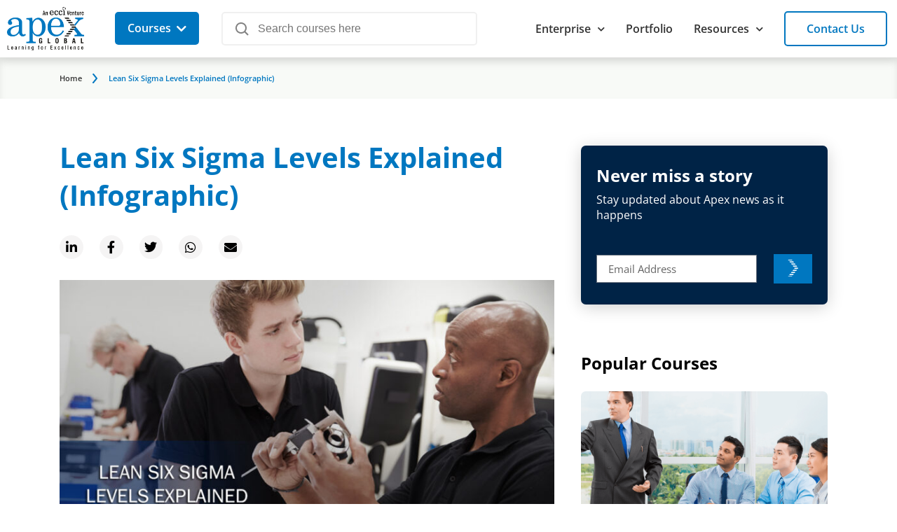

--- FILE ---
content_type: text/html; charset=UTF-8
request_url: https://www.apexgloballearning.com/blog/lean-six-sigma-levels-explained-infographic/
body_size: 45011
content:
<!doctype html>
<html lang="en-US">
<head>
	<meta charset="UTF-8">
	<meta name="viewport" content="width=device-width, initial-scale=1">
	<link rel="profile" href="https://gmpg.org/xfn/11">
	<meta name='robots' content='index, follow, max-image-preview:large, max-snippet:-1, max-video-preview:-1' />
	<style>img:is([sizes="auto" i], [sizes^="auto," i]) { contain-intrinsic-size: 3000px 1500px }</style>
	
	<!-- This site is optimized with the Yoast SEO plugin v26.1.1 - https://yoast.com/wordpress/plugins/seo/ -->
	<title>Lean Six Sigma Levels Explained (Infographic) - Apex Global</title>
	<meta name="description" content="This article will give you a brief explanation about various Lean Six Sigma Levels. Check out the article for technical specifics!" />
	<link rel="canonical" href="https://www.apexgloballearning.com/blog/lean-six-sigma-levels-explained-infographic/" />
	<meta property="og:locale" content="en_US" />
	<meta property="og:type" content="article" />
	<meta property="og:title" content="Lean Six Sigma Levels Explained (Infographic) - Apex Global" />
	<meta property="og:description" content="This article will give you a brief explanation about various Lean Six Sigma Levels. Check out the article for technical specifics!" />
	<meta property="og:url" content="https://www.apexgloballearning.com/blog/lean-six-sigma-levels-explained-infographic/" />
	<meta property="og:site_name" content="APEX Global" />
	<meta property="article:publisher" content="https://www.facebook.com/APEXGlobalLearning/" />
	<meta property="article:published_time" content="2016-08-02T05:31:24+00:00" />
	<meta property="article:modified_time" content="2023-05-26T03:24:50+00:00" />
	<meta property="og:image" content="https://www.apexgloballearning.com/wp-content/uploads/2016/08/lean.jpg" />
	<meta property="og:image:width" content="1000" />
	<meta property="og:image:height" content="500" />
	<meta property="og:image:type" content="image/jpeg" />
	<meta name="author" content="Shuba Karthikeyan" />
	<meta name="twitter:card" content="summary_large_image" />
	<meta name="twitter:creator" content="@apex_global" />
	<meta name="twitter:site" content="@apex_global" />
	<script type="application/ld+json" class="yoast-schema-graph">{"@context":"https://schema.org","@graph":[{"@type":"Article","@id":"https://www.apexgloballearning.com/blog/lean-six-sigma-levels-explained-infographic/#article","isPartOf":{"@id":"https://www.apexgloballearning.com/blog/lean-six-sigma-levels-explained-infographic/"},"author":[{"@id":"https://www.apexgloballearning.com/#/schema/person/image/c9ed9443b38c04ea4c0f2a747026273c"}],"headline":"Lean Six Sigma Levels Explained (Infographic)","datePublished":"2016-08-02T05:31:24+00:00","dateModified":"2023-05-26T03:24:50+00:00","mainEntityOfPage":{"@id":"https://www.apexgloballearning.com/blog/lean-six-sigma-levels-explained-infographic/"},"wordCount":1145,"commentCount":0,"publisher":{"@id":"https://www.apexgloballearning.com/#organization"},"image":{"@id":"https://www.apexgloballearning.com/blog/lean-six-sigma-levels-explained-infographic/#primaryimage"},"thumbnailUrl":"https://www.apexgloballearning.com/wp-content/uploads/2016/08/lean.jpg","keywords":["Lean Six Sigma","Process Improvement"],"articleSection":["Quality Management"],"inLanguage":"en-US","potentialAction":[{"@type":"CommentAction","name":"Comment","target":["https://www.apexgloballearning.com/blog/lean-six-sigma-levels-explained-infographic/#respond"]}]},{"@type":"WebPage","@id":"https://www.apexgloballearning.com/blog/lean-six-sigma-levels-explained-infographic/","url":"https://www.apexgloballearning.com/blog/lean-six-sigma-levels-explained-infographic/","name":"Lean Six Sigma Levels Explained (Infographic) - Apex Global","isPartOf":{"@id":"https://www.apexgloballearning.com/#website"},"primaryImageOfPage":{"@id":"https://www.apexgloballearning.com/blog/lean-six-sigma-levels-explained-infographic/#primaryimage"},"image":{"@id":"https://www.apexgloballearning.com/blog/lean-six-sigma-levels-explained-infographic/#primaryimage"},"thumbnailUrl":"https://www.apexgloballearning.com/wp-content/uploads/2016/08/lean.jpg","datePublished":"2016-08-02T05:31:24+00:00","dateModified":"2023-05-26T03:24:50+00:00","description":"This article will give you a brief explanation about various Lean Six Sigma Levels. Check out the article for technical specifics!","breadcrumb":{"@id":"https://www.apexgloballearning.com/blog/lean-six-sigma-levels-explained-infographic/#breadcrumb"},"inLanguage":"en-US","potentialAction":[{"@type":"ReadAction","target":["https://www.apexgloballearning.com/blog/lean-six-sigma-levels-explained-infographic/"]}]},{"@type":"ImageObject","inLanguage":"en-US","@id":"https://www.apexgloballearning.com/blog/lean-six-sigma-levels-explained-infographic/#primaryimage","url":"https://www.apexgloballearning.com/wp-content/uploads/2016/08/lean.jpg","contentUrl":"https://www.apexgloballearning.com/wp-content/uploads/2016/08/lean.jpg","width":1000,"height":500,"caption":"Lean Six Sigma Levels Blog banner"},{"@type":"BreadcrumbList","@id":"https://www.apexgloballearning.com/blog/lean-six-sigma-levels-explained-infographic/#breadcrumb","itemListElement":[{"@type":"ListItem","position":1,"name":"Home","item":"https://www.apexgloballearning.com/"},{"@type":"ListItem","position":2,"name":"Lean Six Sigma Levels Explained (Infographic)"}]},{"@type":"WebSite","@id":"https://www.apexgloballearning.com/#website","url":"https://www.apexgloballearning.com/","name":"APEX Global","description":"Online Courses &amp; Training Provider Philippines","publisher":{"@id":"https://www.apexgloballearning.com/#organization"},"potentialAction":[{"@type":"SearchAction","target":{"@type":"EntryPoint","urlTemplate":"https://www.apexgloballearning.com/?s={search_term_string}"},"query-input":{"@type":"PropertyValueSpecification","valueRequired":true,"valueName":"search_term_string"}}],"inLanguage":"en-US"},{"@type":"Organization","@id":"https://www.apexgloballearning.com/#organization","name":"APEX Global","url":"https://www.apexgloballearning.com/","logo":{"@type":"ImageObject","inLanguage":"en-US","@id":"https://www.apexgloballearning.com/#/schema/logo/image/","url":"https://www.apexgloballearning.com/wp-content/uploads/2020/08/apex-logo-200x200-1.png","contentUrl":"https://www.apexgloballearning.com/wp-content/uploads/2020/08/apex-logo-200x200-1.png","width":200,"height":113,"caption":"APEX Global"},"image":{"@id":"https://www.apexgloballearning.com/#/schema/logo/image/"},"sameAs":["https://www.facebook.com/APEXGlobalLearning/","https://x.com/apex_global","https://www.instagram.com/apex_global_learning/?hl=en","https://www.linkedin.com/company/apex-global-learning","https://www.youtube.com/channel/UCv068DglF3JzULcu4Y9bylw"]},{"@type":"Person","@id":"https://www.apexgloballearning.com/#/schema/person/image/c9ed9443b38c04ea4c0f2a747026273c","name":"Shuba Karthikeyan","image":{"@type":"ImageObject","inLanguage":"en-US","@id":"https://www.apexgloballearning.com/#/schema/person/image/930fb9e58ef06db905c2a290f62a207d","url":"https://www.apexgloballearning.com/wp-content/uploads/2023/02/Shuba-150x150.jpeg","contentUrl":"https://www.apexgloballearning.com/wp-content/uploads/2023/02/Shuba-150x150.jpeg","width":150,"height":150,"caption":"Shuba Karthikeyan"},"description":"Shuba is an entrepreneurial, results-driven transformation agent with a passion for product management. With expertise in P&amp;L management, Growth &amp; Monetization Strategy, Agile Consultant, Marketing Strategist, General Management &amp; Certified Business Process Training, she takes pride in all successful landings she has orchestrated throughout her career.","url":"https://www.apexgloballearning.com/author/shuba-karthikeyan/"}]}</script>
	<!-- / Yoast SEO plugin. -->


<link rel='dns-prefetch' href='//www.googletagmanager.com' />
<link rel='dns-prefetch' href='//cdn.apexgloballearning.com' />
<link rel="alternate" type="application/rss+xml" title="APEX Global &raquo; Feed" href="https://www.apexgloballearning.com/feed/" />
<link rel="alternate" type="application/rss+xml" title="APEX Global &raquo; Comments Feed" href="https://www.apexgloballearning.com/comments/feed/" />
<link rel="alternate" type="application/rss+xml" title="APEX Global &raquo; Lean Six Sigma Levels Explained (Infographic) Comments Feed" href="https://www.apexgloballearning.com/blog/lean-six-sigma-levels-explained-infographic/feed/" />
<link rel='stylesheet' id='premium-addons-css' href='https://www.apexgloballearning.com/wp-content/plugins/premium-addons-for-elementor/assets/frontend/min-css/premium-addons.min.css?ver=4.11.43' media='all' />
<link rel='stylesheet' id='bae-main-css' href='https://www.apexgloballearning.com/wp-content/plugins/document-embedder-addons-for-elementor/admin/assets/css/main.css?ver=6.8.3' media='all' />
<style id='wp-emoji-styles-inline-css'>

	img.wp-smiley, img.emoji {
		display: inline !important;
		border: none !important;
		box-shadow: none !important;
		height: 1em !important;
		width: 1em !important;
		margin: 0 0.07em !important;
		vertical-align: -0.1em !important;
		background: none !important;
		padding: 0 !important;
	}
</style>
<link rel='stylesheet' id='wp-block-library-css' href='https://www.apexgloballearning.com/wp-includes/css/dist/block-library/style.min.css?ver=6.8.3' media='all' />
<style id='co-authors-plus-coauthors-style-inline-css'>
.wp-block-co-authors-plus-coauthors.is-layout-flow [class*=wp-block-co-authors-plus]{display:inline}

</style>
<style id='co-authors-plus-avatar-style-inline-css'>
.wp-block-co-authors-plus-avatar :where(img){height:auto;max-width:100%;vertical-align:bottom}.wp-block-co-authors-plus-coauthors.is-layout-flow .wp-block-co-authors-plus-avatar :where(img){vertical-align:middle}.wp-block-co-authors-plus-avatar:is(.alignleft,.alignright){display:table}.wp-block-co-authors-plus-avatar.aligncenter{display:table;margin-inline:auto}

</style>
<style id='co-authors-plus-image-style-inline-css'>
.wp-block-co-authors-plus-image{margin-bottom:0}.wp-block-co-authors-plus-image :where(img){height:auto;max-width:100%;vertical-align:bottom}.wp-block-co-authors-plus-coauthors.is-layout-flow .wp-block-co-authors-plus-image :where(img){vertical-align:middle}.wp-block-co-authors-plus-image:is(.alignfull,.alignwide) :where(img){width:100%}.wp-block-co-authors-plus-image:is(.alignleft,.alignright){display:table}.wp-block-co-authors-plus-image.aligncenter{display:table;margin-inline:auto}

</style>
<style id='global-styles-inline-css'>
:root{--wp--preset--aspect-ratio--square: 1;--wp--preset--aspect-ratio--4-3: 4/3;--wp--preset--aspect-ratio--3-4: 3/4;--wp--preset--aspect-ratio--3-2: 3/2;--wp--preset--aspect-ratio--2-3: 2/3;--wp--preset--aspect-ratio--16-9: 16/9;--wp--preset--aspect-ratio--9-16: 9/16;--wp--preset--color--black: #000000;--wp--preset--color--cyan-bluish-gray: #abb8c3;--wp--preset--color--white: #ffffff;--wp--preset--color--pale-pink: #f78da7;--wp--preset--color--vivid-red: #cf2e2e;--wp--preset--color--luminous-vivid-orange: #ff6900;--wp--preset--color--luminous-vivid-amber: #fcb900;--wp--preset--color--light-green-cyan: #7bdcb5;--wp--preset--color--vivid-green-cyan: #00d084;--wp--preset--color--pale-cyan-blue: #8ed1fc;--wp--preset--color--vivid-cyan-blue: #0693e3;--wp--preset--color--vivid-purple: #9b51e0;--wp--preset--gradient--vivid-cyan-blue-to-vivid-purple: linear-gradient(135deg,rgba(6,147,227,1) 0%,rgb(155,81,224) 100%);--wp--preset--gradient--light-green-cyan-to-vivid-green-cyan: linear-gradient(135deg,rgb(122,220,180) 0%,rgb(0,208,130) 100%);--wp--preset--gradient--luminous-vivid-amber-to-luminous-vivid-orange: linear-gradient(135deg,rgba(252,185,0,1) 0%,rgba(255,105,0,1) 100%);--wp--preset--gradient--luminous-vivid-orange-to-vivid-red: linear-gradient(135deg,rgba(255,105,0,1) 0%,rgb(207,46,46) 100%);--wp--preset--gradient--very-light-gray-to-cyan-bluish-gray: linear-gradient(135deg,rgb(238,238,238) 0%,rgb(169,184,195) 100%);--wp--preset--gradient--cool-to-warm-spectrum: linear-gradient(135deg,rgb(74,234,220) 0%,rgb(151,120,209) 20%,rgb(207,42,186) 40%,rgb(238,44,130) 60%,rgb(251,105,98) 80%,rgb(254,248,76) 100%);--wp--preset--gradient--blush-light-purple: linear-gradient(135deg,rgb(255,206,236) 0%,rgb(152,150,240) 100%);--wp--preset--gradient--blush-bordeaux: linear-gradient(135deg,rgb(254,205,165) 0%,rgb(254,45,45) 50%,rgb(107,0,62) 100%);--wp--preset--gradient--luminous-dusk: linear-gradient(135deg,rgb(255,203,112) 0%,rgb(199,81,192) 50%,rgb(65,88,208) 100%);--wp--preset--gradient--pale-ocean: linear-gradient(135deg,rgb(255,245,203) 0%,rgb(182,227,212) 50%,rgb(51,167,181) 100%);--wp--preset--gradient--electric-grass: linear-gradient(135deg,rgb(202,248,128) 0%,rgb(113,206,126) 100%);--wp--preset--gradient--midnight: linear-gradient(135deg,rgb(2,3,129) 0%,rgb(40,116,252) 100%);--wp--preset--font-size--small: 13px;--wp--preset--font-size--medium: 20px;--wp--preset--font-size--large: 36px;--wp--preset--font-size--x-large: 42px;--wp--preset--spacing--20: 0.44rem;--wp--preset--spacing--30: 0.67rem;--wp--preset--spacing--40: 1rem;--wp--preset--spacing--50: 1.5rem;--wp--preset--spacing--60: 2.25rem;--wp--preset--spacing--70: 3.38rem;--wp--preset--spacing--80: 5.06rem;--wp--preset--shadow--natural: 6px 6px 9px rgba(0, 0, 0, 0.2);--wp--preset--shadow--deep: 12px 12px 50px rgba(0, 0, 0, 0.4);--wp--preset--shadow--sharp: 6px 6px 0px rgba(0, 0, 0, 0.2);--wp--preset--shadow--outlined: 6px 6px 0px -3px rgba(255, 255, 255, 1), 6px 6px rgba(0, 0, 0, 1);--wp--preset--shadow--crisp: 6px 6px 0px rgba(0, 0, 0, 1);}:root { --wp--style--global--content-size: 800px;--wp--style--global--wide-size: 1200px; }:where(body) { margin: 0; }.wp-site-blocks > .alignleft { float: left; margin-right: 2em; }.wp-site-blocks > .alignright { float: right; margin-left: 2em; }.wp-site-blocks > .aligncenter { justify-content: center; margin-left: auto; margin-right: auto; }:where(.wp-site-blocks) > * { margin-block-start: 24px; margin-block-end: 0; }:where(.wp-site-blocks) > :first-child { margin-block-start: 0; }:where(.wp-site-blocks) > :last-child { margin-block-end: 0; }:root { --wp--style--block-gap: 24px; }:root :where(.is-layout-flow) > :first-child{margin-block-start: 0;}:root :where(.is-layout-flow) > :last-child{margin-block-end: 0;}:root :where(.is-layout-flow) > *{margin-block-start: 24px;margin-block-end: 0;}:root :where(.is-layout-constrained) > :first-child{margin-block-start: 0;}:root :where(.is-layout-constrained) > :last-child{margin-block-end: 0;}:root :where(.is-layout-constrained) > *{margin-block-start: 24px;margin-block-end: 0;}:root :where(.is-layout-flex){gap: 24px;}:root :where(.is-layout-grid){gap: 24px;}.is-layout-flow > .alignleft{float: left;margin-inline-start: 0;margin-inline-end: 2em;}.is-layout-flow > .alignright{float: right;margin-inline-start: 2em;margin-inline-end: 0;}.is-layout-flow > .aligncenter{margin-left: auto !important;margin-right: auto !important;}.is-layout-constrained > .alignleft{float: left;margin-inline-start: 0;margin-inline-end: 2em;}.is-layout-constrained > .alignright{float: right;margin-inline-start: 2em;margin-inline-end: 0;}.is-layout-constrained > .aligncenter{margin-left: auto !important;margin-right: auto !important;}.is-layout-constrained > :where(:not(.alignleft):not(.alignright):not(.alignfull)){max-width: var(--wp--style--global--content-size);margin-left: auto !important;margin-right: auto !important;}.is-layout-constrained > .alignwide{max-width: var(--wp--style--global--wide-size);}body .is-layout-flex{display: flex;}.is-layout-flex{flex-wrap: wrap;align-items: center;}.is-layout-flex > :is(*, div){margin: 0;}body .is-layout-grid{display: grid;}.is-layout-grid > :is(*, div){margin: 0;}body{padding-top: 0px;padding-right: 0px;padding-bottom: 0px;padding-left: 0px;}a:where(:not(.wp-element-button)){text-decoration: underline;}:root :where(.wp-element-button, .wp-block-button__link){background-color: #32373c;border-width: 0;color: #fff;font-family: inherit;font-size: inherit;line-height: inherit;padding: calc(0.667em + 2px) calc(1.333em + 2px);text-decoration: none;}.has-black-color{color: var(--wp--preset--color--black) !important;}.has-cyan-bluish-gray-color{color: var(--wp--preset--color--cyan-bluish-gray) !important;}.has-white-color{color: var(--wp--preset--color--white) !important;}.has-pale-pink-color{color: var(--wp--preset--color--pale-pink) !important;}.has-vivid-red-color{color: var(--wp--preset--color--vivid-red) !important;}.has-luminous-vivid-orange-color{color: var(--wp--preset--color--luminous-vivid-orange) !important;}.has-luminous-vivid-amber-color{color: var(--wp--preset--color--luminous-vivid-amber) !important;}.has-light-green-cyan-color{color: var(--wp--preset--color--light-green-cyan) !important;}.has-vivid-green-cyan-color{color: var(--wp--preset--color--vivid-green-cyan) !important;}.has-pale-cyan-blue-color{color: var(--wp--preset--color--pale-cyan-blue) !important;}.has-vivid-cyan-blue-color{color: var(--wp--preset--color--vivid-cyan-blue) !important;}.has-vivid-purple-color{color: var(--wp--preset--color--vivid-purple) !important;}.has-black-background-color{background-color: var(--wp--preset--color--black) !important;}.has-cyan-bluish-gray-background-color{background-color: var(--wp--preset--color--cyan-bluish-gray) !important;}.has-white-background-color{background-color: var(--wp--preset--color--white) !important;}.has-pale-pink-background-color{background-color: var(--wp--preset--color--pale-pink) !important;}.has-vivid-red-background-color{background-color: var(--wp--preset--color--vivid-red) !important;}.has-luminous-vivid-orange-background-color{background-color: var(--wp--preset--color--luminous-vivid-orange) !important;}.has-luminous-vivid-amber-background-color{background-color: var(--wp--preset--color--luminous-vivid-amber) !important;}.has-light-green-cyan-background-color{background-color: var(--wp--preset--color--light-green-cyan) !important;}.has-vivid-green-cyan-background-color{background-color: var(--wp--preset--color--vivid-green-cyan) !important;}.has-pale-cyan-blue-background-color{background-color: var(--wp--preset--color--pale-cyan-blue) !important;}.has-vivid-cyan-blue-background-color{background-color: var(--wp--preset--color--vivid-cyan-blue) !important;}.has-vivid-purple-background-color{background-color: var(--wp--preset--color--vivid-purple) !important;}.has-black-border-color{border-color: var(--wp--preset--color--black) !important;}.has-cyan-bluish-gray-border-color{border-color: var(--wp--preset--color--cyan-bluish-gray) !important;}.has-white-border-color{border-color: var(--wp--preset--color--white) !important;}.has-pale-pink-border-color{border-color: var(--wp--preset--color--pale-pink) !important;}.has-vivid-red-border-color{border-color: var(--wp--preset--color--vivid-red) !important;}.has-luminous-vivid-orange-border-color{border-color: var(--wp--preset--color--luminous-vivid-orange) !important;}.has-luminous-vivid-amber-border-color{border-color: var(--wp--preset--color--luminous-vivid-amber) !important;}.has-light-green-cyan-border-color{border-color: var(--wp--preset--color--light-green-cyan) !important;}.has-vivid-green-cyan-border-color{border-color: var(--wp--preset--color--vivid-green-cyan) !important;}.has-pale-cyan-blue-border-color{border-color: var(--wp--preset--color--pale-cyan-blue) !important;}.has-vivid-cyan-blue-border-color{border-color: var(--wp--preset--color--vivid-cyan-blue) !important;}.has-vivid-purple-border-color{border-color: var(--wp--preset--color--vivid-purple) !important;}.has-vivid-cyan-blue-to-vivid-purple-gradient-background{background: var(--wp--preset--gradient--vivid-cyan-blue-to-vivid-purple) !important;}.has-light-green-cyan-to-vivid-green-cyan-gradient-background{background: var(--wp--preset--gradient--light-green-cyan-to-vivid-green-cyan) !important;}.has-luminous-vivid-amber-to-luminous-vivid-orange-gradient-background{background: var(--wp--preset--gradient--luminous-vivid-amber-to-luminous-vivid-orange) !important;}.has-luminous-vivid-orange-to-vivid-red-gradient-background{background: var(--wp--preset--gradient--luminous-vivid-orange-to-vivid-red) !important;}.has-very-light-gray-to-cyan-bluish-gray-gradient-background{background: var(--wp--preset--gradient--very-light-gray-to-cyan-bluish-gray) !important;}.has-cool-to-warm-spectrum-gradient-background{background: var(--wp--preset--gradient--cool-to-warm-spectrum) !important;}.has-blush-light-purple-gradient-background{background: var(--wp--preset--gradient--blush-light-purple) !important;}.has-blush-bordeaux-gradient-background{background: var(--wp--preset--gradient--blush-bordeaux) !important;}.has-luminous-dusk-gradient-background{background: var(--wp--preset--gradient--luminous-dusk) !important;}.has-pale-ocean-gradient-background{background: var(--wp--preset--gradient--pale-ocean) !important;}.has-electric-grass-gradient-background{background: var(--wp--preset--gradient--electric-grass) !important;}.has-midnight-gradient-background{background: var(--wp--preset--gradient--midnight) !important;}.has-small-font-size{font-size: var(--wp--preset--font-size--small) !important;}.has-medium-font-size{font-size: var(--wp--preset--font-size--medium) !important;}.has-large-font-size{font-size: var(--wp--preset--font-size--large) !important;}.has-x-large-font-size{font-size: var(--wp--preset--font-size--x-large) !important;}
:root :where(.wp-block-pullquote){font-size: 1.5em;line-height: 1.6;}
</style>
<link rel='stylesheet' id='toc-screen-css' href='https://www.apexgloballearning.com/wp-content/plugins/table-of-contents-plus/screen.min.css?ver=2411.1' media='all' />
<link rel='stylesheet' id='ivory-search-styles-css' href='https://www.apexgloballearning.com/wp-content/plugins/add-search-to-menu/public/css/ivory-search.min.css?ver=5.5.12' media='all' />
<link rel='stylesheet' id='hello-elementor-css' href='https://www.apexgloballearning.com/wp-content/themes/hello-elementor/assets/css/reset.css?ver=3.4.5' media='all' />
<link rel='stylesheet' id='hello-elementor-theme-style-css' href='https://www.apexgloballearning.com/wp-content/themes/hello-elementor/assets/css/theme.css?ver=3.4.5' media='all' />
<link rel='stylesheet' id='hello-elementor-header-footer-css' href='https://www.apexgloballearning.com/wp-content/themes/hello-elementor/assets/css/header-footer.css?ver=3.4.5' media='all' />
<link rel='stylesheet' id='elementor-frontend-css' href='https://www.apexgloballearning.com/wp-content/plugins/elementor/assets/css/frontend.min.css?ver=3.32.4' media='all' />
<link rel='stylesheet' id='widget-heading-css' href='https://www.apexgloballearning.com/wp-content/plugins/elementor/assets/css/widget-heading.min.css?ver=3.32.4' media='all' />
<link rel='stylesheet' id='widget-image-css' href='https://www.apexgloballearning.com/wp-content/plugins/elementor/assets/css/widget-image.min.css?ver=3.32.4' media='all' />
<link rel='stylesheet' id='widget-nav-menu-css' href='https://www.apexgloballearning.com/wp-content/plugins/elementor-pro/assets/css/widget-nav-menu.min.css?ver=3.32.2' media='all' />
<link rel='stylesheet' id='e-sticky-css' href='https://www.apexgloballearning.com/wp-content/plugins/elementor-pro/assets/css/modules/sticky.min.css?ver=3.32.2' media='all' />
<link rel='stylesheet' id='widget-social-icons-css' href='https://www.apexgloballearning.com/wp-content/plugins/elementor/assets/css/widget-social-icons.min.css?ver=3.32.4' media='all' />
<link rel='stylesheet' id='e-apple-webkit-css' href='https://www.apexgloballearning.com/wp-content/plugins/elementor/assets/css/conditionals/apple-webkit.min.css?ver=3.32.4' media='all' />
<link rel='stylesheet' id='widget-form-css' href='https://www.apexgloballearning.com/wp-content/plugins/elementor-pro/assets/css/widget-form.min.css?ver=3.32.2' media='all' />
<link rel='stylesheet' id='widget-accordion-css' href='https://www.apexgloballearning.com/wp-content/plugins/elementor/assets/css/widget-accordion.min.css?ver=3.32.4' media='all' />
<link rel='stylesheet' id='widget-share-buttons-css' href='https://www.apexgloballearning.com/wp-content/plugins/elementor-pro/assets/css/widget-share-buttons.min.css?ver=3.32.2' media='all' />
<link rel='stylesheet' id='elementor-icons-shared-0-css' href='https://www.apexgloballearning.com/wp-content/plugins/elementor/assets/lib/font-awesome/css/fontawesome.min.css?ver=5.15.3' media='all' />
<link rel='stylesheet' id='elementor-icons-fa-solid-css' href='https://www.apexgloballearning.com/wp-content/plugins/elementor/assets/lib/font-awesome/css/solid.min.css?ver=5.15.3' media='all' />
<link rel='stylesheet' id='elementor-icons-fa-brands-css' href='https://www.apexgloballearning.com/wp-content/plugins/elementor/assets/lib/font-awesome/css/brands.min.css?ver=5.15.3' media='all' />
<link rel='stylesheet' id='widget-spacer-css' href='https://www.apexgloballearning.com/wp-content/plugins/elementor/assets/css/widget-spacer.min.css?ver=3.32.4' media='all' />
<link rel='stylesheet' id='widget-posts-css' href='https://www.apexgloballearning.com/wp-content/plugins/elementor-pro/assets/css/widget-posts.min.css?ver=3.32.2' media='all' />
<link rel='stylesheet' id='e-animation-fadeInLeft-css' href='https://www.apexgloballearning.com/wp-content/plugins/elementor/assets/lib/animations/styles/fadeInLeft.min.css?ver=3.32.4' media='all' />
<link rel='stylesheet' id='e-popup-css' href='https://www.apexgloballearning.com/wp-content/plugins/elementor-pro/assets/css/conditionals/popup.min.css?ver=3.32.2' media='all' />
<link rel='stylesheet' id='eael-general-css' href='https://www.apexgloballearning.com/wp-content/plugins/essential-addons-for-elementor-lite/assets/front-end/css/view/general.min.css?ver=6.3.3' media='all' />
<link rel='stylesheet' id='eael-8728-css' href='https://www.apexgloballearning.com/wp-content/uploads/essential-addons-elementor/eael-8728.css?ver=1685071490' media='all' />
<link rel='stylesheet' id='font-awesome-5-all-css' href='https://www.apexgloballearning.com/wp-content/plugins/elementor/assets/lib/font-awesome/css/all.min.css?ver=4.11.43' media='all' />
<link rel='stylesheet' id='e-animation-slideInLeft-css' href='https://www.apexgloballearning.com/wp-content/plugins/elementor/assets/lib/animations/styles/slideInLeft.min.css?ver=3.32.4' media='all' />
<link rel='stylesheet' id='e-animation-fadeIn-css' href='https://www.apexgloballearning.com/wp-content/plugins/elementor/assets/lib/animations/styles/fadeIn.min.css?ver=3.32.4' media='all' />
<link rel='stylesheet' id='elementor-icons-css' href='https://www.apexgloballearning.com/wp-content/plugins/elementor/assets/lib/eicons/css/elementor-icons.min.css?ver=5.44.0' media='all' />
<link rel='stylesheet' id='elementor-post-9-css' href='https://www.apexgloballearning.com/wp-content/uploads/elementor/css/post-9.css?ver=1768188994' media='all' />
<link rel='stylesheet' id='font-awesome-4-shim-css' href='https://www.apexgloballearning.com/wp-content/plugins/elementor/assets/lib/font-awesome/css/v4-shims.min.css?ver=3.32.4' media='all' />
<link rel='stylesheet' id='elementor-post-1104-css' href='https://www.apexgloballearning.com/wp-content/uploads/elementor/css/post-1104.css?ver=1768188995' media='all' />
<link rel='stylesheet' id='elementor-post-1034-css' href='https://www.apexgloballearning.com/wp-content/uploads/elementor/css/post-1034.css?ver=1768188995' media='all' />
<link rel='stylesheet' id='elementor-post-7052-css' href='https://www.apexgloballearning.com/wp-content/uploads/elementor/css/post-7052.css?ver=1768189399' media='all' />
<link rel='stylesheet' id='elementor-post-9707-css' href='https://www.apexgloballearning.com/wp-content/uploads/elementor/css/post-9707.css?ver=1768188995' media='all' />
<link rel='stylesheet' id='elementor-post-8728-css' href='https://www.apexgloballearning.com/wp-content/uploads/elementor/css/post-8728.css?ver=1768188995' media='all' />
<link rel='stylesheet' id='elementor-post-5337-css' href='https://www.apexgloballearning.com/wp-content/uploads/elementor/css/post-5337.css?ver=1768188995' media='all' />
<link rel='stylesheet' id='ecs-styles-css' href='https://www.apexgloballearning.com/wp-content/plugins/ele-custom-skin/assets/css/ecs-style.css?ver=3.1.9' media='all' />
<link rel='stylesheet' id='elementor-post-11251-css' href='https://www.apexgloballearning.com/wp-content/uploads/elementor/css/post-11251.css?ver=1662123931' media='all' />
<link rel='stylesheet' id='elementor-post-1513-css' href='https://www.apexgloballearning.com/wp-content/uploads/elementor/css/post-1513.css?ver=1654750683' media='all' />
<link rel='stylesheet' id='elementor-post-2688-css' href='https://www.apexgloballearning.com/wp-content/uploads/elementor/css/post-2688.css?ver=1651823261' media='all' />
<link rel='stylesheet' id='elementor-post-2736-css' href='https://www.apexgloballearning.com/wp-content/uploads/elementor/css/post-2736.css?ver=1690433617' media='all' />
<link rel='stylesheet' id='elementor-post-2931-css' href='https://www.apexgloballearning.com/wp-content/uploads/elementor/css/post-2931.css?ver=1654664203' media='all' />
<link rel='stylesheet' id='elementor-post-5096-css' href='https://www.apexgloballearning.com/wp-content/uploads/elementor/css/post-5096.css?ver=1658920167' media='all' />
<link rel='stylesheet' id='elementor-post-5309-css' href='https://www.apexgloballearning.com/wp-content/uploads/elementor/css/post-5309.css?ver=1653986934' media='all' />
<link rel='stylesheet' id='elementor-post-5872-css' href='https://www.apexgloballearning.com/wp-content/uploads/elementor/css/post-5872.css?ver=1657714607' media='all' />
<link rel='stylesheet' id='elementor-post-6130-css' href='https://www.apexgloballearning.com/wp-content/uploads/elementor/css/post-6130.css?ver=1696931641' media='all' />
<link rel='stylesheet' id='elementor-post-7060-css' href='https://www.apexgloballearning.com/wp-content/uploads/elementor/css/post-7060.css?ver=1657108142' media='all' />
<link rel='stylesheet' id='elementor-post-8324-css' href='https://www.apexgloballearning.com/wp-content/uploads/elementor/css/post-8324.css?ver=1660738804' media='all' />
<link rel='stylesheet' id='elementor-post-8349-css' href='https://www.apexgloballearning.com/wp-content/uploads/elementor/css/post-8349.css?ver=1659978388' media='all' />
<link rel='stylesheet' id='elementor-post-8376-css' href='https://www.apexgloballearning.com/wp-content/uploads/elementor/css/post-8376.css?ver=1660742455' media='all' />
<link rel='stylesheet' id='elementor-post-8388-css' href='https://www.apexgloballearning.com/wp-content/uploads/elementor/css/post-8388.css?ver=1660742920' media='all' />
<link rel='stylesheet' id='elementor-post-8392-css' href='https://www.apexgloballearning.com/wp-content/uploads/elementor/css/post-8392.css?ver=1660049418' media='all' />
<link rel='stylesheet' id='elementor-post-10649-css' href='https://www.apexgloballearning.com/wp-content/uploads/elementor/css/post-10649.css?ver=1660740931' media='all' />
<link rel='stylesheet' id='elementor-post-13471-css' href='https://www.apexgloballearning.com/wp-content/uploads/elementor/css/post-13471.css?ver=1684165038' media='all' />
<link rel='stylesheet' id='elementor-post-14595-css' href='https://www.apexgloballearning.com/wp-content/uploads/elementor/css/post-14595.css?ver=1696094574' media='all' />
<link rel='stylesheet' id='elementor-gf-local-opensans-css' href='https://www.apexgloballearning.com/wp-content/uploads/elementor/google-fonts/css/opensans.css?ver=1742440528' media='all' />
<script src="https://www.apexgloballearning.com/wp-includes/js/jquery/jquery.min.js?ver=3.7.1" id="jquery-core-js"></script>
<script src="https://www.apexgloballearning.com/wp-includes/js/jquery/jquery-migrate.min.js?ver=3.4.1" id="jquery-migrate-js"></script>
<script src="https://www.apexgloballearning.com/wp-content/plugins/elementor-super-cat-master/assets/js/generic.js?ver=6.8.3" id="gatto-generic-js-js"></script>
<script src="https://www.apexgloballearning.com/wp-content/plugins/elementor/assets/lib/font-awesome/js/v4-shims.min.js?ver=3.32.4" id="font-awesome-4-shim-js"></script>

<!-- Google tag (gtag.js) snippet added by Site Kit -->
<!-- Google Analytics snippet added by Site Kit -->
<script src="https://www.googletagmanager.com/gtag/js?id=G-MZH3V5CZ5W" id="google_gtagjs-js" async></script>
<script id="google_gtagjs-js-after">
window.dataLayer = window.dataLayer || [];function gtag(){dataLayer.push(arguments);}
gtag("set","linker",{"domains":["www.apexgloballearning.com"]});
gtag("js", new Date());
gtag("set", "developer_id.dZTNiMT", true);
gtag("config", "G-MZH3V5CZ5W");
</script>
<script id="ecs_ajax_load-js-extra">
var ecs_ajax_params = {"ajaxurl":"https:\/\/www.apexgloballearning.com\/wp-admin\/admin-ajax.php","posts":"{\"name\":\"lean-six-sigma-levels-explained-infographic\",\"do_not_redirect\":1,\"error\":\"\",\"m\":\"\",\"p\":0,\"post_parent\":\"\",\"subpost\":\"\",\"subpost_id\":\"\",\"attachment\":\"\",\"attachment_id\":0,\"pagename\":\"\",\"page_id\":0,\"second\":\"\",\"minute\":\"\",\"hour\":\"\",\"day\":0,\"monthnum\":0,\"year\":0,\"w\":0,\"category_name\":\"\",\"tag\":\"\",\"cat\":\"\",\"tag_id\":\"\",\"author\":\"\",\"author_name\":\"\",\"feed\":\"\",\"tb\":\"\",\"paged\":0,\"meta_key\":\"\",\"meta_value\":\"\",\"preview\":\"\",\"s\":\"\",\"sentence\":\"\",\"title\":\"\",\"fields\":\"all\",\"menu_order\":\"\",\"embed\":\"\",\"category__in\":[],\"category__not_in\":[],\"category__and\":[],\"post__in\":[],\"post__not_in\":[],\"post_name__in\":[],\"tag__in\":[],\"tag__not_in\":[],\"tag__and\":[],\"tag_slug__in\":[],\"tag_slug__and\":[],\"post_parent__in\":[],\"post_parent__not_in\":[],\"author__in\":[],\"author__not_in\":[],\"search_columns\":[],\"ignore_sticky_posts\":false,\"suppress_filters\":false,\"cache_results\":true,\"update_post_term_cache\":true,\"update_menu_item_cache\":false,\"lazy_load_term_meta\":true,\"update_post_meta_cache\":true,\"post_type\":\"\",\"posts_per_page\":12,\"nopaging\":false,\"comments_per_page\":\"50\",\"no_found_rows\":false,\"order\":\"DESC\"}"};
</script>
<script src="https://www.apexgloballearning.com/wp-content/plugins/ele-custom-skin/assets/js/ecs_ajax_pagination.js?ver=3.1.9" id="ecs_ajax_load-js"></script>
<script src="https://www.apexgloballearning.com/wp-content/plugins/ele-custom-skin/assets/js/ecs.js?ver=3.1.9" id="ecs-script-js"></script>
<link rel="https://api.w.org/" href="https://www.apexgloballearning.com/wp-json/" /><link rel="alternate" title="JSON" type="application/json" href="https://www.apexgloballearning.com/wp-json/wp/v2/posts/7332" /><link rel="EditURI" type="application/rsd+xml" title="RSD" href="https://www.apexgloballearning.com/xmlrpc.php?rsd" />
<link rel='shortlink' href='https://www.apexgloballearning.com/?p=7332' />
<link rel="alternate" title="oEmbed (JSON)" type="application/json+oembed" href="https://www.apexgloballearning.com/wp-json/oembed/1.0/embed?url=https%3A%2F%2Fwww.apexgloballearning.com%2Fblog%2Flean-six-sigma-levels-explained-infographic%2F" />
<link rel="alternate" title="oEmbed (XML)" type="text/xml+oembed" href="https://www.apexgloballearning.com/wp-json/oembed/1.0/embed?url=https%3A%2F%2Fwww.apexgloballearning.com%2Fblog%2Flean-six-sigma-levels-explained-infographic%2F&#038;format=xml" />
<meta name="generator" content="Site Kit by Google 1.163.0" />			<!-- DO NOT COPY THIS SNIPPET! Start of Page Analytics Tracking for HubSpot WordPress plugin v11.3.21-->
			<script class="hsq-set-content-id" data-content-id="blog-post">
				var _hsq = _hsq || [];
				_hsq.push(["setContentType", "blog-post"]);
			</script>
			<!-- DO NOT COPY THIS SNIPPET! End of Page Analytics Tracking for HubSpot WordPress plugin -->
			<meta name="generator" content="Elementor 3.32.4; features: additional_custom_breakpoints; settings: css_print_method-external, google_font-enabled, font_display-auto">
	<meta name="facebook-domain-verification" content="cf0rrcbilrn5gp83kj9vobtht6kq21" />
			<style>
				.e-con.e-parent:nth-of-type(n+4):not(.e-lazyloaded):not(.e-no-lazyload),
				.e-con.e-parent:nth-of-type(n+4):not(.e-lazyloaded):not(.e-no-lazyload) * {
					background-image: none !important;
				}
				@media screen and (max-height: 1024px) {
					.e-con.e-parent:nth-of-type(n+3):not(.e-lazyloaded):not(.e-no-lazyload),
					.e-con.e-parent:nth-of-type(n+3):not(.e-lazyloaded):not(.e-no-lazyload) * {
						background-image: none !important;
					}
				}
				@media screen and (max-height: 640px) {
					.e-con.e-parent:nth-of-type(n+2):not(.e-lazyloaded):not(.e-no-lazyload),
					.e-con.e-parent:nth-of-type(n+2):not(.e-lazyloaded):not(.e-no-lazyload) * {
						background-image: none !important;
					}
				}
			</style>
			<link rel="icon" href="https://www.apexgloballearning.com/wp-content/uploads/2022/09/cropped-apex-favicon-32x32.png" sizes="32x32" />
<link rel="icon" href="https://www.apexgloballearning.com/wp-content/uploads/2022/09/cropped-apex-favicon-192x192.png" sizes="192x192" />
<link rel="apple-touch-icon" href="https://www.apexgloballearning.com/wp-content/uploads/2022/09/cropped-apex-favicon-180x180.png" />
<meta name="msapplication-TileImage" content="https://www.apexgloballearning.com/wp-content/uploads/2022/09/cropped-apex-favicon-270x270.png" />
		<style id="wp-custom-css">
			html, body {
	overflow-x: hidden;
}
.grecaptcha-badge { visibility: hidden; }
.graded-border-btm {
  position: absolute;
  width: calc(100% + 50px);
  height: 9px;
  background: linear-gradient(93.58deg, #BAC500 0%, #0077C0 89.24%);
  border-radius: 0px 0px 5px 5px;
  bottom: -40px;
  left: -35px;
}
.card-graded-btm .infobox-icon {
  flex: 1 1 125px;
  width: 50px !important;
}
.graded-left-bar {
  position: absolute;
	width: 7px;;
  height: 105%;
  border-radius: 0px 0px 5px 5px;
  bottom: -5px;
  left: 0px;
  background: linear-gradient(93.58deg, #BAC500 0%, #0077C0 89.24%);
}
.hover-card:hover .card-divider .elementor-spacer-inner {
  background: linear-gradient(90.98deg, #BAC500 0.4%, #0077C0 99.69%);
}
.hover-card:hover .graded-hover-btn .elementor-button {
  background: linear-gradient(90.98deg, #BAC500 0.4%, #0077C0 99.69%);
}
.hover-card:hover .course-badge .elementor-widget-container {
	background: linear-gradient(90.98deg, #BAC500 0.4%, #0077C0 99.69%);
}
.graded-hover-btn .elementor-button, .card-divider .elementor-spacer-inner {
	transition: all 0.4s linear;
}
/* Swiper Custom Navigation */
.slide-navigation {
  display: block;
  position: relative;
  text-align: center;
  margin: 25px 0 10px;
}
.slide-navigation .left-nav, .slide-navigation .right-nav, .slide-navigation .swiper-pagination {
  position: relative !important;
  padding: 0 10px;
  display: inline-block;
  vertical-align: middle;
}
.slide-navigation .swiper-pagination {
  margin-top: -8px;
}
.slide-navigation .swiper-pagination-bullet {
  cursor: pointer;
  margin: 0 5px;
  height: 9px;
  width: 9px;
	background: #C4C4C4;
	opacity: 1;
}
.slide-navigation .swiper-pagination-bullet.swiper-pagination-bullet-active {
	background: linear-gradient(90.98deg, #BAC500 0.4%, #0077C0 99.69%);
border-radius: 20px;
	width: 50px;
}
.slide-navigation .right-nav {
	transform: matrix(-1, 0, 0, 1, 0, 0);
}
.slide-navigation .left-nav:hover, .slide-navigation .right-nav:hover {
	cursor: pointer;
}
/* Course Calendar CSS */
.course-name-calendar {
	font-weight: 700;
font-size: 16px;
line-height: 22px;
	color: #0077C0;
}
.category-name-calendar {
	font-weight: 400;
font-size: 16px;
line-height: 22px;
	color: #333333;
	text-transform: uppercase;
	margin-top:10px;
}
.event-dates {
	color: var( --e-global-color-4a8ff97 );
font-family: var( --e-global-typography-755b188-font-family ), 'GT Eesti Display',-apple-system,system-ui,BlinkMacSystemFont,'Segoe UI',Roboto,Oxygen-Sans,Ubuntu,Cantarell,'Helvetica Neue',sans-serif,'Apple Color Emoji','Segoe UI Emoji','Segoe UI Symbol';
font-size: var( --e-global-typography-755b188-font-size );
font-weight: var( --e-global-typography-755b188-font-weight );
line-height: var( --e-global-typography-755b188-line-height );
letter-spacing: var( --e-global-typography-755b188-letter-spacing );
word-spacing: var( --e-global-typography-755b188-word-spacing );
	margin-bottom: 10px;
}
.event-times {
	  color: var( --e-global-color-primary );
  font-family: var( --e-global-typography-primary-font-family ), 'GT Eesti Display',-apple-system,system-ui,BlinkMacSystemFont,'Segoe UI',Roboto,Oxygen-Sans,Ubuntu,Cantarell,'Helvetica Neue',sans-serif,'Apple Color Emoji','Segoe UI Emoji','Segoe UI Symbol';
  font-weight: var( --e-global-typography-primary-font-weight );
}
/* Expert Form Backdrop Filter */
.expert-form-area .elementor-column-wrap {
	backdrop-filter: blur(2px);
}
/* Required Field Validation */
.required-field {
	border: 2px solid #f00 !important;
	color: #f00 !important;
}
/* Form File upload button */
input[type="file"]::file-selector-button {
    border: 2px solid #0077C0;
  padding: 16px 18px 16px 22px;
  border-radius: 50px;
  font-size: 16px;
  line-height: 22px;
  background: #0077C0 !important;
  color: #fff;
}
input[type="file"]::-webkit-file-upload-button:hover {
  background-color: #0077C0;
}
/* Elementor fix for additional margin - remove this if it causes any issue */
/* .elementor-widget:not(:last-child) {
  margin-bottom: 0;
} */

/* Custom Padding Left classes */
.pl-20 {
	padding-left: 20px;
}
.pl-25 { 
	padding-left: 25px;
}
.pl-30 {
	padding-left: 30px;
}		</style>
		</head>
<body class="wp-singular post-template-default single single-post postid-7332 single-format-standard wp-custom-logo wp-embed-responsive wp-theme-hello-elementor hello-elementor hello-elementor-default elementor-default elementor-kit-9 elementor-page-7052">


<a class="skip-link screen-reader-text" href="#content">Skip to content</a>

		<header data-elementor-type="header" data-elementor-id="1104" class="elementor elementor-1104 elementor-location-header" data-elementor-post-type="elementor_library">
					<section class="elementor-section elementor-top-section elementor-element elementor-element-ba84601 elementor-hidden-desktop elementor-hidden-tablet elementor-hidden-mobile elementor-section-boxed elementor-section-height-default elementor-section-height-default" data-id="ba84601" data-element_type="section" data-settings="{&quot;background_background&quot;:&quot;gradient&quot;}">
						<div class="elementor-container elementor-column-gap-no">
					<div class="elementor-column elementor-col-100 elementor-top-column elementor-element elementor-element-abfddfd" data-id="abfddfd" data-element_type="column">
			<div class="elementor-widget-wrap elementor-element-populated">
						<div class="elementor-element elementor-element-12c6cc4 elementor-widget elementor-widget-heading" data-id="12c6cc4" data-element_type="widget" data-widget_type="heading.default">
				<div class="elementor-widget-container">
					<p class="elementor-heading-title elementor-size-default"><a href="https://www.apexgloballearning.com/resources/calendar/">Ber Season Sale! Get <b>10% off</b>  when you enroll for courses now with code <b>BER2022.</b>
<span style="font-size:10px">*T&amp;C applies</span></a></p>				</div>
				</div>
					</div>
		</div>
					</div>
		</section>
				<section class="elementor-section elementor-top-section elementor-element elementor-element-7aeb469 elementor-section-content-middle elementor-hidden-desktop elementor-hidden-tablet elementor-section-boxed elementor-section-height-default elementor-section-height-default" data-id="7aeb469" data-element_type="section">
						<div class="elementor-container elementor-column-gap-default">
					<div class="elementor-column elementor-col-16 elementor-top-column elementor-element elementor-element-2815c80" data-id="2815c80" data-element_type="column">
			<div class="elementor-widget-wrap elementor-element-populated">
						<div class="elementor-element elementor-element-30a962c elementor-view-default elementor-widget elementor-widget-icon" data-id="30a962c" data-element_type="widget" data-widget_type="icon.default">
				<div class="elementor-widget-container">
							<div class="elementor-icon-wrapper">
			<a class="elementor-icon" href="#elementor-action%3Aaction%3Dpopup%3Aopen%26settings%3DeyJpZCI6Ijg3MjgiLCJ0b2dnbGUiOmZhbHNlfQ%3D%3D">
			<i aria-hidden="true" class="fas fa-bars"></i>			</a>
		</div>
						</div>
				</div>
					</div>
		</div>
				<div class="elementor-column elementor-col-66 elementor-top-column elementor-element elementor-element-697906e" data-id="697906e" data-element_type="column">
			<div class="elementor-widget-wrap elementor-element-populated">
						<div class="elementor-element elementor-element-5f06f80 elementor-widget elementor-widget-theme-site-logo elementor-widget-image" data-id="5f06f80" data-element_type="widget" data-widget_type="theme-site-logo.default">
				<div class="elementor-widget-container">
											<a href="https://www.apexgloballearning.com">
			<img width="200" height="113" src="https://www.apexgloballearning.com/wp-content/uploads/2020/08/apex-logo-200x200-1.png" class="attachment-full size-full wp-image-29" alt="Apex Global" />				</a>
											</div>
				</div>
					</div>
		</div>
				<div class="elementor-column elementor-col-16 elementor-top-column elementor-element elementor-element-c63ddbe" data-id="c63ddbe" data-element_type="column">
			<div class="elementor-widget-wrap elementor-element-populated">
						<div class="elementor-element elementor-element-be1f121 mscearch elementor-hidden-desktop elementor-hidden-tablet elementor-hidden-mobile elementor-widget elementor-widget-html" data-id="be1f121" data-element_type="widget" data-widget_type="html.default">
				<div class="elementor-widget-container">
					<div class="search-container">
  <form action="/search" method="get" id="searchform" >
    <input class="search expandright typeahead" id="searchright" type="search" name="q" placeholder="Search">
    <label class="button searchbutton" for="searchright"><span class="mglass">&#9906;</span></label>
  </form>
</div>				</div>
				</div>
				<div class="elementor-element elementor-element-0ba492b elementor-view-default elementor-widget elementor-widget-icon" data-id="0ba492b" data-element_type="widget" id="showSearchIcon" data-widget_type="icon.default">
				<div class="elementor-widget-container">
							<div class="elementor-icon-wrapper">
			<div class="elementor-icon">
			<i aria-hidden="true" class="fas fa-search"></i>			</div>
		</div>
						</div>
				</div>
					</div>
		</div>
					</div>
		</section>
				<section class="elementor-section elementor-top-section elementor-element elementor-element-79aa52f elementor-section-content-middle elementor-hidden-desktop elementor-hidden-tablet elementor-section-boxed elementor-section-height-default elementor-section-height-default" data-id="79aa52f" data-element_type="section" id="showSearchMobile">
						<div class="elementor-container elementor-column-gap-default">
					<div class="elementor-column elementor-col-100 elementor-top-column elementor-element elementor-element-e831ca3" data-id="e831ca3" data-element_type="column">
			<div class="elementor-widget-wrap elementor-element-populated">
						<div class="elementor-element elementor-element-2442dcd elementor-widget elementor-widget-html" data-id="2442dcd" data-element_type="widget" data-widget_type="html.default">
				<div class="elementor-widget-container">
					<div id="search-course">
  <form role="search" method="get" id="searchform" action="/search">
    <input id="search" class="typeahead" type="text" name="q" placeholder="Search courses here">
    </form>
</div>				</div>
				</div>
					</div>
		</div>
					</div>
		</section>
				<section class="elementor-section elementor-top-section elementor-element elementor-element-7c77ff9 elementor-section-content-middle elementor-hidden-mobile elementor-hidden-tablet elementor-section-boxed elementor-section-height-default elementor-section-height-default" data-id="7c77ff9" data-element_type="section" data-settings="{&quot;background_background&quot;:&quot;classic&quot;,&quot;sticky&quot;:&quot;top&quot;,&quot;sticky_on&quot;:[&quot;desktop&quot;,&quot;tablet&quot;],&quot;sticky_effects_offset&quot;:100,&quot;sticky_offset&quot;:0,&quot;sticky_anchor_link_offset&quot;:0}">
						<div class="elementor-container elementor-column-gap-default">
					<div class="elementor-column elementor-col-33 elementor-top-column elementor-element elementor-element-4c6ec40" data-id="4c6ec40" data-element_type="column">
			<div class="elementor-widget-wrap elementor-element-populated">
						<div class="elementor-element elementor-element-50d0cbe elementor-widget elementor-widget-theme-site-logo elementor-widget-image" data-id="50d0cbe" data-element_type="widget" data-widget_type="theme-site-logo.default">
				<div class="elementor-widget-container">
											<a href="https://www.apexgloballearning.com">
			<img width="200" height="113" src="https://www.apexgloballearning.com/wp-content/uploads/2020/08/apex-logo-200x200-1.png" class="attachment-full size-full wp-image-29" alt="Apex Global" />				</a>
											</div>
				</div>
					</div>
		</div>
				<div class="elementor-column elementor-col-33 elementor-top-column elementor-element elementor-element-20b0d5c" data-id="20b0d5c" data-element_type="column">
			<div class="elementor-widget-wrap elementor-element-populated">
						<section class="elementor-section elementor-inner-section elementor-element elementor-element-54917c2 elementor-section-boxed elementor-section-height-default elementor-section-height-default" data-id="54917c2" data-element_type="section">
						<div class="elementor-container elementor-column-gap-no">
					<div class="elementor-column elementor-col-50 elementor-inner-column elementor-element elementor-element-ff0e241" data-id="ff0e241" data-element_type="column">
			<div class="elementor-widget-wrap elementor-element-populated">
						<div class="elementor-element elementor-element-3815033 elementor-widget elementor-widget-html" data-id="3815033" data-element_type="widget" data-widget_type="html.default">
				<div class="elementor-widget-container">
					<div class="navbar-nav ml-auto nav-course-menu course-menu"> <div class="nav-item courses-hover"> <a class="nav-link" href="/courses/"> Courses <span class="sub-arrow"><i class="fas fa-chevron-down"></i></span></a> </div> </div>				</div>
				</div>
				<div class="elementor-element elementor-element-2c41913 elementor-absolute elementor-widget elementor-widget-shortcode" data-id="2c41913" data-element_type="widget" data-settings="{&quot;_position&quot;:&quot;absolute&quot;}" data-widget_type="shortcode.default">
				<div class="elementor-widget-container">
							<div class="elementor-shortcode"><div class="all-courses-menu mega-menu">
    <div class="menu-dropdown clearfix" style="opacity: 0; visibility: hidden;">
		<div class="megamenu-courses title">
            <div class="title-courses">Category</div>
            <div class="title-courses">Courses</div>
        </div>
		<ul class="submenu-main customized-scrollbar course-menu-items">
			<li>
				<a href="#">Taxonomy</a>
				<div class="sub-menu">
					<ul class="ul-menu-link">
						<li>
						</li>
					</ul>
				</div>
			</li>
		</ul>
	</div>
</div></div>
						</div>
				</div>
					</div>
		</div>
				<div class="elementor-column elementor-col-50 elementor-inner-column elementor-element elementor-element-98e7962" data-id="98e7962" data-element_type="column">
			<div class="elementor-widget-wrap elementor-element-populated">
						<div class="elementor-element elementor-element-92778e5 elementor-widget elementor-widget-html" data-id="92778e5" data-element_type="widget" data-widget_type="html.default">
				<div class="elementor-widget-container">
					<div id="search-course">
  <form role="search" method="get" id="searchform" action="/search">
    <input id="search" class="typeahead" type="text" name="q" placeholder="Search courses here">
    </form>
</div>				</div>
				</div>
					</div>
		</div>
					</div>
		</section>
					</div>
		</div>
				<div class="elementor-column elementor-col-33 elementor-top-column elementor-element elementor-element-cff9f1a" data-id="cff9f1a" data-element_type="column">
			<div class="elementor-widget-wrap elementor-element-populated">
						<div class="elementor-element elementor-element-8e4b4e1 elementor-nav-menu--dropdown-none elementor-nav-menu__align-end elementor-widget elementor-widget-nav-menu" data-id="8e4b4e1" data-element_type="widget" data-settings="{&quot;submenu_icon&quot;:{&quot;value&quot;:&quot;&lt;i class=\&quot;fas fa-chevron-down\&quot; aria-hidden=\&quot;true\&quot;&gt;&lt;\/i&gt;&quot;,&quot;library&quot;:&quot;fa-solid&quot;},&quot;layout&quot;:&quot;horizontal&quot;}" data-widget_type="nav-menu.default">
				<div class="elementor-widget-container">
								<nav aria-label="Menu" class="elementor-nav-menu--main elementor-nav-menu__container elementor-nav-menu--layout-horizontal e--pointer-none">
				<ul id="menu-1-8e4b4e1" class="elementor-nav-menu"><li class="menu-item menu-item-type-custom menu-item-object-custom menu-item-has-children menu-item-6337"><a href="#enterprise-dropdown" class="elementor-item elementor-item-anchor">Enterprise</a>
<ul class="sub-menu elementor-nav-menu--dropdown">
	<li class="menu-item menu-item-type-post_type menu-item-object-page menu-item-1984"><a href="https://www.apexgloballearning.com/enterprise/corporate-training/" class="elementor-sub-item">Corporate Training</a></li>
	<li class="menu-item menu-item-type-post_type menu-item-object-page menu-item-1983"><a href="https://www.apexgloballearning.com/enterprise/custom-content-design/" class="elementor-sub-item">Custom Content Design</a></li>
	<li class="menu-item menu-item-type-post_type menu-item-object-page menu-item-1982"><a href="https://www.apexgloballearning.com/enterprise/custom-lms/" class="elementor-sub-item">Custom LMS</a></li>
	<li class="menu-item menu-item-type-post_type menu-item-object-page menu-item-1980"><a href="https://www.apexgloballearning.com/enterprise/managed-learning-services/" class="elementor-sub-item">Managed Learning Services</a></li>
	<li class="menu-item menu-item-type-custom menu-item-object-custom menu-item-has-children menu-item-9728"><a href="#" class="elementor-sub-item elementor-item-anchor">Digital Solutions</a>
	<ul class="sub-menu elementor-nav-menu--dropdown">
		<li class="menu-item menu-item-type-post_type menu-item-object-page menu-item-1981"><a href="https://www.apexgloballearning.com/enterprise/digital-solution/" class="elementor-sub-item">LMS + LXP</a></li>
		<li class="menu-item menu-item-type-post_type menu-item-object-page menu-item-1979"><a href="https://www.apexgloballearning.com/enterprise/on-demand-learning/" class="elementor-sub-item">On-Demand Learning</a></li>
	</ul>
</li>
</ul>
</li>
<li class="menu-item menu-item-type-custom menu-item-object-custom menu-item-5480"><a href="/portfolio/" class="elementor-item">Portfolio</a></li>
<li class="menu-item menu-item-type-custom menu-item-object-custom menu-item-has-children menu-item-10449"><a href="#" class="elementor-item elementor-item-anchor">Resources</a>
<ul class="sub-menu elementor-nav-menu--dropdown">
	<li class="menu-item menu-item-type-post_type menu-item-object-page menu-item-1117"><a href="https://www.apexgloballearning.com/resources/" class="elementor-sub-item">All Resources</a></li>
	<li class="menu-item menu-item-type-post_type menu-item-object-page menu-item-15394"><a href="https://www.apexgloballearning.com/resources/knowledge-assets/" class="elementor-sub-item">Knowledge Assets</a></li>
	<li class="menu-item menu-item-type-custom menu-item-object-custom menu-item-6338"><a href="/blog" class="elementor-sub-item">Blog</a></li>
	<li class="menu-item menu-item-type-custom menu-item-object-custom menu-item-14660"><a href="/xposiums/" class="elementor-sub-item">Xposiums</a></li>
	<li class="menu-item menu-item-type-post_type menu-item-object-page menu-item-9124"><a href="https://www.apexgloballearning.com/resources/calendar/" class="elementor-sub-item">Events Calendar</a></li>
	<li class="menu-item menu-item-type-custom menu-item-object-custom menu-item-16270"><a href="/assessments/training-needs-analysis/" class="elementor-sub-item">Training Needs Analysis</a></li>
</ul>
</li>
<li class="menu-btn menu-item menu-item-type-custom menu-item-object-custom menu-item-6363"><a href="/contact-us/" class="elementor-item">Contact Us</a></li>
</ul>			</nav>
						<nav class="elementor-nav-menu--dropdown elementor-nav-menu__container" aria-hidden="true">
				<ul id="menu-2-8e4b4e1" class="elementor-nav-menu"><li class="menu-item menu-item-type-custom menu-item-object-custom menu-item-has-children menu-item-6337"><a href="#enterprise-dropdown" class="elementor-item elementor-item-anchor" tabindex="-1">Enterprise</a>
<ul class="sub-menu elementor-nav-menu--dropdown">
	<li class="menu-item menu-item-type-post_type menu-item-object-page menu-item-1984"><a href="https://www.apexgloballearning.com/enterprise/corporate-training/" class="elementor-sub-item" tabindex="-1">Corporate Training</a></li>
	<li class="menu-item menu-item-type-post_type menu-item-object-page menu-item-1983"><a href="https://www.apexgloballearning.com/enterprise/custom-content-design/" class="elementor-sub-item" tabindex="-1">Custom Content Design</a></li>
	<li class="menu-item menu-item-type-post_type menu-item-object-page menu-item-1982"><a href="https://www.apexgloballearning.com/enterprise/custom-lms/" class="elementor-sub-item" tabindex="-1">Custom LMS</a></li>
	<li class="menu-item menu-item-type-post_type menu-item-object-page menu-item-1980"><a href="https://www.apexgloballearning.com/enterprise/managed-learning-services/" class="elementor-sub-item" tabindex="-1">Managed Learning Services</a></li>
	<li class="menu-item menu-item-type-custom menu-item-object-custom menu-item-has-children menu-item-9728"><a href="#" class="elementor-sub-item elementor-item-anchor" tabindex="-1">Digital Solutions</a>
	<ul class="sub-menu elementor-nav-menu--dropdown">
		<li class="menu-item menu-item-type-post_type menu-item-object-page menu-item-1981"><a href="https://www.apexgloballearning.com/enterprise/digital-solution/" class="elementor-sub-item" tabindex="-1">LMS + LXP</a></li>
		<li class="menu-item menu-item-type-post_type menu-item-object-page menu-item-1979"><a href="https://www.apexgloballearning.com/enterprise/on-demand-learning/" class="elementor-sub-item" tabindex="-1">On-Demand Learning</a></li>
	</ul>
</li>
</ul>
</li>
<li class="menu-item menu-item-type-custom menu-item-object-custom menu-item-5480"><a href="/portfolio/" class="elementor-item" tabindex="-1">Portfolio</a></li>
<li class="menu-item menu-item-type-custom menu-item-object-custom menu-item-has-children menu-item-10449"><a href="#" class="elementor-item elementor-item-anchor" tabindex="-1">Resources</a>
<ul class="sub-menu elementor-nav-menu--dropdown">
	<li class="menu-item menu-item-type-post_type menu-item-object-page menu-item-1117"><a href="https://www.apexgloballearning.com/resources/" class="elementor-sub-item" tabindex="-1">All Resources</a></li>
	<li class="menu-item menu-item-type-post_type menu-item-object-page menu-item-15394"><a href="https://www.apexgloballearning.com/resources/knowledge-assets/" class="elementor-sub-item" tabindex="-1">Knowledge Assets</a></li>
	<li class="menu-item menu-item-type-custom menu-item-object-custom menu-item-6338"><a href="/blog" class="elementor-sub-item" tabindex="-1">Blog</a></li>
	<li class="menu-item menu-item-type-custom menu-item-object-custom menu-item-14660"><a href="/xposiums/" class="elementor-sub-item" tabindex="-1">Xposiums</a></li>
	<li class="menu-item menu-item-type-post_type menu-item-object-page menu-item-9124"><a href="https://www.apexgloballearning.com/resources/calendar/" class="elementor-sub-item" tabindex="-1">Events Calendar</a></li>
	<li class="menu-item menu-item-type-custom menu-item-object-custom menu-item-16270"><a href="/assessments/training-needs-analysis/" class="elementor-sub-item" tabindex="-1">Training Needs Analysis</a></li>
</ul>
</li>
<li class="menu-btn menu-item menu-item-type-custom menu-item-object-custom menu-item-6363"><a href="/contact-us/" class="elementor-item" tabindex="-1">Contact Us</a></li>
</ul>			</nav>
						</div>
				</div>
					</div>
		</div>
					</div>
		</section>
				<section class="elementor-section elementor-top-section elementor-element elementor-element-300c640 elementor-section-content-middle elementor-hidden-mobile elementor-hidden-desktop elementor-section-boxed elementor-section-height-default elementor-section-height-default" data-id="300c640" data-element_type="section" data-settings="{&quot;background_background&quot;:&quot;classic&quot;,&quot;sticky&quot;:&quot;top&quot;,&quot;sticky_on&quot;:[&quot;desktop&quot;,&quot;tablet&quot;],&quot;sticky_effects_offset&quot;:100,&quot;sticky_offset&quot;:0,&quot;sticky_anchor_link_offset&quot;:0}">
						<div class="elementor-container elementor-column-gap-default">
					<div class="elementor-column elementor-col-33 elementor-top-column elementor-element elementor-element-785c5ff" data-id="785c5ff" data-element_type="column">
			<div class="elementor-widget-wrap elementor-element-populated">
						<div class="elementor-element elementor-element-f85dc96 elementor-widget elementor-widget-theme-site-logo elementor-widget-image" data-id="f85dc96" data-element_type="widget" data-widget_type="theme-site-logo.default">
				<div class="elementor-widget-container">
											<a href="https://www.apexgloballearning.com">
			<img width="200" height="113" src="https://www.apexgloballearning.com/wp-content/uploads/2020/08/apex-logo-200x200-1.png" class="attachment-full size-full wp-image-29" alt="Apex Global" />				</a>
											</div>
				</div>
					</div>
		</div>
				<div class="elementor-column elementor-col-33 elementor-top-column elementor-element elementor-element-532a43a" data-id="532a43a" data-element_type="column">
			<div class="elementor-widget-wrap elementor-element-populated">
						<section class="elementor-section elementor-inner-section elementor-element elementor-element-dacfcee elementor-section-boxed elementor-section-height-default elementor-section-height-default" data-id="dacfcee" data-element_type="section">
						<div class="elementor-container elementor-column-gap-no">
					<div class="elementor-column elementor-col-50 elementor-inner-column elementor-element elementor-element-cd24548" data-id="cd24548" data-element_type="column">
			<div class="elementor-widget-wrap elementor-element-populated">
						<div class="elementor-element elementor-element-4664fca elementor-widget elementor-widget-html" data-id="4664fca" data-element_type="widget" data-widget_type="html.default">
				<div class="elementor-widget-container">
					<div class="navbar-nav ml-auto nav-course-menu course-menu"> <div class="nav-item courses-hover"> <a class="nav-link" href="/courses/"> Courses <span class="sub-arrow"><i class="fas fa-chevron-down"></i></span></a> </div> </div>				</div>
				</div>
				<div class="elementor-element elementor-element-e145e4d elementor-absolute elementor-widget elementor-widget-shortcode" data-id="e145e4d" data-element_type="widget" data-settings="{&quot;_position&quot;:&quot;absolute&quot;}" data-widget_type="shortcode.default">
				<div class="elementor-widget-container">
							<div class="elementor-shortcode"><div class="all-courses-menu mega-menu">
    <div class="menu-dropdown clearfix" style="opacity: 0; visibility: hidden;">
		<div class="megamenu-courses title">
            <div class="title-courses">Category</div>
            <div class="title-courses">Courses</div>
        </div>
		<ul class="submenu-main customized-scrollbar course-menu-items">
			<li>
				<a href="#">Taxonomy</a>
				<div class="sub-menu">
					<ul class="ul-menu-link">
						<li>
						</li>
					</ul>
				</div>
			</li>
		</ul>
	</div>
</div></div>
						</div>
				</div>
					</div>
		</div>
				<div class="elementor-column elementor-col-50 elementor-inner-column elementor-element elementor-element-d99024f" data-id="d99024f" data-element_type="column">
			<div class="elementor-widget-wrap elementor-element-populated">
						<div class="elementor-element elementor-element-c75023f elementor-widget elementor-widget-html" data-id="c75023f" data-element_type="widget" data-widget_type="html.default">
				<div class="elementor-widget-container">
					<div id="search-course">
  <form role="search" method="get" id="searchform" action="/search">
    <input id="search" class="typeahead" type="text" name="q" placeholder="Search courses here">
    </form>
</div>				</div>
				</div>
					</div>
		</div>
					</div>
		</section>
					</div>
		</div>
				<div class="elementor-column elementor-col-33 elementor-top-column elementor-element elementor-element-2bf9c86" data-id="2bf9c86" data-element_type="column">
			<div class="elementor-widget-wrap elementor-element-populated">
						<div class="elementor-element elementor-element-fde3d05 elementor-view-default elementor-widget elementor-widget-icon" data-id="fde3d05" data-element_type="widget" data-widget_type="icon.default">
				<div class="elementor-widget-container">
							<div class="elementor-icon-wrapper">
			<a class="elementor-icon" href="#elementor-action%3Aaction%3Dpopup%3Aopen%26settings%3DeyJpZCI6Ijg3MjgiLCJ0b2dnbGUiOmZhbHNlfQ%3D%3D">
			<i aria-hidden="true" class="fas fa-bars"></i>			</a>
		</div>
						</div>
				</div>
					</div>
		</div>
					</div>
		</section>
				</header>
				<div data-elementor-type="single-post" data-elementor-id="7052" class="elementor elementor-7052 elementor-location-single post-7332 post type-post status-publish format-standard has-post-thumbnail hentry category-quality-management tag-lean-six-sigma tag-process-improvement" data-elementor-post-type="elementor_library">
					<section class="elementor-section elementor-top-section elementor-element elementor-element-e3d5f53 elementor-section-full_width elementor-section-height-default elementor-section-height-default" data-id="e3d5f53" data-element_type="section">
						<div class="elementor-container elementor-column-gap-no">
					<div class="elementor-column elementor-col-100 elementor-top-column elementor-element elementor-element-b72e4db" data-id="b72e4db" data-element_type="column">
			<div class="elementor-widget-wrap elementor-element-populated">
						<div class="elementor-element elementor-element-0ba150b elementor-widget elementor-widget-template" data-id="0ba150b" data-element_type="widget" data-widget_type="template.default">
				<div class="elementor-widget-container">
							<div class="elementor-template">
					<div data-elementor-type="section" data-elementor-id="1351" class="elementor elementor-1351 elementor-location-single" data-elementor-post-type="elementor_library">
					<section class="elementor-section elementor-top-section elementor-element elementor-element-d67b882 elementor-section-boxed elementor-section-height-default elementor-section-height-default" data-id="d67b882" data-element_type="section" data-settings="{&quot;background_background&quot;:&quot;classic&quot;}">
						<div class="elementor-container elementor-column-gap-no">
					<div class="elementor-column elementor-col-100 elementor-top-column elementor-element elementor-element-e659d8c" data-id="e659d8c" data-element_type="column">
			<div class="elementor-widget-wrap elementor-element-populated">
						<div class="elementor-element elementor-element-ecbd150 elementor-align-left elementor-widget elementor-widget-breadcrumbs" data-id="ecbd150" data-element_type="widget" data-widget_type="breadcrumbs.default">
				<div class="elementor-widget-container">
					<p id="breadcrumbs"><span><span><a href="https://www.apexgloballearning.com/">Home</a></span> <img width="8" height="16" src="/wp-content/uploads/2022/04/breadcrumb-separator.png" alt="separator" class="bread-sep"> <span class="breadcrumb_last" aria-current="page">Lean Six Sigma Levels Explained (Infographic)</span></span></p>				</div>
				</div>
					</div>
		</div>
					</div>
		</section>
				</div>
				</div>
						</div>
				</div>
					</div>
		</div>
					</div>
		</section>
				<section class="elementor-section elementor-top-section elementor-element elementor-element-0bd4f61 elementor-section-boxed elementor-section-height-default elementor-section-height-default" data-id="0bd4f61" data-element_type="section">
						<div class="elementor-container elementor-column-gap-no">
					<div class="elementor-column elementor-col-66 elementor-top-column elementor-element elementor-element-c074e73" data-id="c074e73" data-element_type="column">
			<div class="elementor-widget-wrap elementor-element-populated">
						<div class="elementor-element elementor-element-39eb570 elementor-widget elementor-widget-theme-post-title elementor-page-title elementor-widget-heading" data-id="39eb570" data-element_type="widget" data-widget_type="theme-post-title.default">
				<div class="elementor-widget-container">
					<h1 class="elementor-heading-title elementor-size-default">Lean Six Sigma Levels Explained (Infographic)</h1>				</div>
				</div>
				<div class="elementor-element elementor-element-9049b8b elementor-share-buttons--view-icon elementor-share-buttons--skin-flat elementor-share-buttons--shape-circle elementor-share-buttons--color-custom elementor-grid-0 elementor-widget elementor-widget-share-buttons" data-id="9049b8b" data-element_type="widget" data-widget_type="share-buttons.default">
				<div class="elementor-widget-container">
							<div class="elementor-grid" role="list">
								<div class="elementor-grid-item" role="listitem">
						<div class="elementor-share-btn elementor-share-btn_linkedin" role="button" tabindex="0" aria-label="Share on linkedin">
															<span class="elementor-share-btn__icon">
								<i class="fab fa-linkedin" aria-hidden="true"></i>							</span>
																				</div>
					</div>
									<div class="elementor-grid-item" role="listitem">
						<div class="elementor-share-btn elementor-share-btn_facebook" role="button" tabindex="0" aria-label="Share on facebook">
															<span class="elementor-share-btn__icon">
								<i class="fab fa-facebook" aria-hidden="true"></i>							</span>
																				</div>
					</div>
									<div class="elementor-grid-item" role="listitem">
						<div class="elementor-share-btn elementor-share-btn_twitter" role="button" tabindex="0" aria-label="Share on twitter">
															<span class="elementor-share-btn__icon">
								<i class="fab fa-twitter" aria-hidden="true"></i>							</span>
																				</div>
					</div>
									<div class="elementor-grid-item" role="listitem">
						<div class="elementor-share-btn elementor-share-btn_whatsapp" role="button" tabindex="0" aria-label="Share on whatsapp">
															<span class="elementor-share-btn__icon">
								<i class="fab fa-whatsapp" aria-hidden="true"></i>							</span>
																				</div>
					</div>
									<div class="elementor-grid-item" role="listitem">
						<div class="elementor-share-btn elementor-share-btn_email" role="button" tabindex="0" aria-label="Share on email">
															<span class="elementor-share-btn__icon">
								<i class="fas fa-envelope" aria-hidden="true"></i>							</span>
																				</div>
					</div>
						</div>
						</div>
				</div>
				<div class="elementor-element elementor-element-e1daa90 elementor-widget elementor-widget-theme-post-featured-image elementor-widget-image" data-id="e1daa90" data-element_type="widget" data-widget_type="theme-post-featured-image.default">
				<div class="elementor-widget-container">
															<img width="768" height="384" src="https://www.apexgloballearning.com/wp-content/uploads/2016/08/lean-768x384.jpg" class="attachment-medium_large size-medium_large wp-image-9066" alt="Lean Six Sigma Levels Blog banner" srcset="https://www.apexgloballearning.com/wp-content/uploads/2016/08/lean-768x384.jpg 768w, https://www.apexgloballearning.com/wp-content/uploads/2016/08/lean-300x150.jpg 300w, https://www.apexgloballearning.com/wp-content/uploads/2016/08/lean.jpg 1000w" sizes="(max-width: 768px) 100vw, 768px" />															</div>
				</div>
				<div class="elementor-element elementor-element-e1f9d85 elementor-widget elementor-widget-theme-post-content" data-id="e1f9d85" data-element_type="widget" data-widget_type="theme-post-content.default">
				<div class="elementor-widget-container">
					
<p>Lean Six Sigma is a methodology that relies on a collaborative team effort, which aims to achieve business success by systematically reducing waste and improving operational processes. It is comprised of two concepts namely Six Sigma and the Lean Method. The former focuses on reducing defects, while the latter puts emphasis on waste elimination.</p>



<div id="toc_container" class="no_bullets"><p class="toc_title">What you'll find in this article</p><ul class="toc_list"><li><a href="#Six_Sigma"><span class="toc_number toc_depth_1">1</span> Six Sigma</a></li><li><a href="#Six_Sigma_DMAIC_Framework"><span class="toc_number toc_depth_1">2</span> Six Sigma DMAIC Framework</a></li><li><a href="#Lean_Method"><span class="toc_number toc_depth_1">3</span> Lean Method</a></li><li><a href="#Lean_Six_Sigma_LSS_Method"><span class="toc_number toc_depth_1">4</span> Lean Six Sigma (LSS) Method</a></li><li><a href="#Certification_Methods"><span class="toc_number toc_depth_1">5</span> Certification Methods</a></li><li><a href="#Who_Provides_LSS_Belt_Certification"><span class="toc_number toc_depth_1">6</span> Who Provides LSS Belt Certification?</a></li><li><a href="#Certified_Lean_Six_Sigma_Belts"><span class="toc_number toc_depth_1">7</span> Certified Lean Six Sigma Belts</a></li></ul></div>
<h2 class="wp-block-heading"><span id="Six_Sigma">Six Sigma</span></h2>



<p><a href="http://apexgloballearning.com/uncategorized/iso-9000-and-six-sigma-visual-guide/">Six Sigma</a> is a flexible system driven by a good grasp of customer insight and a rigorous application of facts and statistical analysis, with a goal of introducing process improvements to businesses. It is based on the concept of process variation,” wherein statistical tools and data are used to reduce waste and inefficiencies.</p>



<h2 class="wp-block-heading"><span id="Six_Sigma_DMAIC_Framework">Six Sigma DMAIC Framework</span></h2>



<p>Projects that follow the Six Sigma methodology use the Five DMAIC phases, which stands for:</p>



<p><u>Define</u>, which is used to identify the problem such as who the customers are, their requirements, expectations, and boundaries.</p>



<p><u>Measure</u>, which is used to quantify the problem. It includes measuring the performance of the core business process, developing a data collection plan for the process, collecting data from various sources to help determine metrics, and comparing customer survey results to determine issues or areas for improvement.</p>



<p><u>Analyze</u>, which is used to identify the cause of the problem. This is used to identify gaps between current conditions and the performance goal, prioritize opportunities for improvement, and identify sources of variation.</p>



<p><u>Improve</u> is used to implement and verify the solution. This is where you create innovative solutions, develop a plan, and deploy it for implementation.</p>



<p><u>Control</u>, which stands for maintenance of the solution, in which an effort must be made to prevent from going back to the old process. To do this, there should be documentation and an implementation of a monitoring plan. This should be institutionalized through training, incentives, staffing changes or upgrades.</p>



<h2 class="wp-block-heading"><span id="Lean_Method">Lean Method</span></h2>



<p>The lead method or lean speed is a set of techniques and tools used to reduce waste that might arise in a given business process. It aims to identify and eliminate any steps that have no value-added or are deemed non-essential. The result is a streamlined production/operational process, enhanced quality control, and improved customer loyalty.</p>



<h2 class="wp-block-heading"><span id="Lean_Six_Sigma_LSS_Method">Lean Six Sigma (LSS) Method</span></h2>



<p>The LSS Method is made up of concepts derived from Six Sigma and the Lean Method. The combined management approach amplifies the strengths of both approaches while lessening their weaknesses when used separately. Essentially, Six Sigma focuses on improving quality while the Lean Method focuses on removing or eliminating waste.</p>



<h2 class="wp-block-heading"><span id="Certification_Methods"><strong>Certification Methods</strong></span></h2>



<figure class="wp-block-image"><img width="800" height="559" decoding="async" src="https://www.apexgloballearning.com/wp-content/uploads/2022/06/1.jpg" alt="Lean Six Sigma Certification Methods" class="wp-image-5217"/></figure>



<p>Certification methods are classified as first-party, second-party, and third-party.</p>



<p>The first-party certification is simply self-declaration.</p>



<p>Second-party certification is provided by an organization who has their own set of training and determines their own criteria for certification.</p>



<p>Third-party certification is one in which an impartial third-party certifier reviews and verifies that a company’s product, process, or service requirements are met based on a set of industry-independent criteria or quality standards.</p>



<h2 class="wp-block-heading"><span id="Who_Provides_LSS_Belt_Certification">Who Provides LSS Belt Certification?</span></h2>



<figure class="wp-block-image"><img width="800" height="531" decoding="async" src="https://www.apexgloballearning.com/wp-content/uploads/2022/06/2-1.jpg" alt="Lean Six Sigma Certification Providers" class="wp-image-5218"/></figure>



<p>The four main providers of Six Sigma Belt certification are the following:</p>



<p><u>Employers</u></p>



<p>This is where a company provides their training and grants second party certification to their employees. The company also pays for your training and determines a set of standards to encourage job success.</p>



<p><u>Professional Associations</u></p>



<p>Two of the most prominent LSS certifiers are the American Society for Quality (ASQ) and the International Association of Six Sigma Certification (IASSC)</p>



<p>ASQ &#8211; this third party certifier requires you to submit an application package that qualifies you to take the exam, which typically includes work history and project requirements; no course work is required.</p>



<p>IASSC &#8211; requires you to pass the LSS exam, and no project requirement. It can certify both individuals, as well as training programs.</p>



<p><u>Colleges and Universities </u></p>



<p>LSS training can be part of a school’s extended education or certification program, and does not require entrance exams or a degree from the university or college. Some offer self-paced, online course.</p>



<p><u>Certification service provider institutes</u></p>



<p>These certification bodies are typically run by Six Sigma gurus and high-level consultants who are well versed in its concepts and practical applications. A package of coursework, exam, project mentoring, guidance and other learning materials are usually provided.</p>



<p>Training can be provided to groups or individuals, where classes rotate across various locations, and intensive training is provided over a period. Self-paced and online learning sessions are typically limited within 365 days to complete the course.</p>



<h2 class="wp-block-heading"><span id="Certified_Lean_Six_Sigma_Belts">Certified Lean Six Sigma Belts</span></h2>



<p>A “belt” is provided to practitioners based on their level of experience. The darker the color, the more experience, training, skills, and knowledge it signifies.<img fetchpriority="high" fetchpriority="high" decoding="async" class="alignnone size-full wp-image-5219" src="https://www.apexgloballearning.com/wp-content/uploads/2022/06/3.jpg" alt="Lean Six Sigma Belts" width="800" height="704"></p>



<p>This hierarchical structure is similar to martial arts. However, it differs in that you can obtain a black belt first without having to start from a lower level.</p>



<p><strong>Black Belt</strong></p>



<p>The <a href="http://apexgloballearning.com/course/lean-six-sigma-black-belt/">lean six sigma black belt</a> certification indicates expert knowledge and skills in Lean Methods, team leadership, and the DMAIC framework. You are expected to capably lead any team in executing LSS projects, as well as conduct training and serve as a coach or mentor to others.</p>



<p>Duration: typically 140-160 hours training or around four weeks, including instruction on statistical data analysis, leadership, project management, and designed experiments.</p>



<p><strong>Green Belt</strong></p>



<p><a href="http://apexgloballearning.com/course/accelerated-six-sigma-green-belt/">Green Belt</a> is considered the intermediate level where members are considered essential participants of the LSS project team. Those with this belt have a strong knowledge and skill set related to DMAIC and Lean Methods, but not as much experience with advanced statistic tools such as Design of Experiments.</p>



<p>Duration: about less than 100 hours or about two weeks. Training includes instruction on basic statistics data analysis and a focus on team problem-solving techniques. Homework assignments timed online exams, and a presentation of a real-life project are typically required.</p>



<p><strong>Yellow Belt</strong></p>



<p>This is considered to be an advanced beginner level, as you are a knowledgeable contributor to LSS project and management, with familiarity about basic tools for improvement.</p>



<p><a href="http://apexgloballearning.com/course/six-sigma-yellow-belt/">Yellow belt </a>holders are quite versed in the basics of LSS concepts and project the support improvement as part of a team or conduct small projects once in a while.</p>



<p>Duration: At least 40 hours of training and a comprehensive timed exam are the requirements. There is no project requirement for Yellow Belts.</p>



<p><strong>White Belt </strong></p>



<p>This is the beginner level, where there is already an understanding of the overall application of process improvement. White belters have a working knowledge of the language of LSS.</p>



<p>Duration: About 4 hours of training, with no final exam or project requirements.</p>



<p>Obtaining a Lean Six Sigma designation provides you knowledge and skills needed to gain an edge in today’s competitive job market. Many employers often require job candidates to have at least a working understanding of its concepts. Even those who are already employed can stand to benefit from acquiring the certification since most companies require it if you want to be promoted within your organization.</p>
				</div>
				</div>
				<div class="elementor-element elementor-element-8fd5385 elementor-widget elementor-widget-spacer" data-id="8fd5385" data-element_type="widget" data-widget_type="spacer.default">
				<div class="elementor-widget-container">
							<div class="elementor-spacer">
			<div class="elementor-spacer-inner"></div>
		</div>
						</div>
				</div>
				<div class="elementor-element elementor-element-4c8f589 elementor-grid-1 elementor-posts--thumbnail-top elementor-grid-tablet-2 elementor-grid-mobile-1 elementor-widget elementor-widget-posts" data-id="4c8f589" data-element_type="widget" data-settings="{&quot;custom_columns&quot;:&quot;1&quot;,&quot;custom_columns_tablet&quot;:&quot;2&quot;,&quot;custom_columns_mobile&quot;:&quot;1&quot;,&quot;custom_row_gap&quot;:{&quot;unit&quot;:&quot;px&quot;,&quot;size&quot;:35,&quot;sizes&quot;:[]},&quot;custom_row_gap_tablet&quot;:{&quot;unit&quot;:&quot;px&quot;,&quot;size&quot;:&quot;&quot;,&quot;sizes&quot;:[]},&quot;custom_row_gap_mobile&quot;:{&quot;unit&quot;:&quot;px&quot;,&quot;size&quot;:&quot;&quot;,&quot;sizes&quot;:[]}}" data-widget_type="posts.custom">
				<div class="elementor-widget-container">
					      <div class="ecs-posts elementor-posts-container elementor-posts   elementor-grid elementor-posts--skin-custom" data-settings="{&quot;current_page&quot;:1,&quot;max_num_pages&quot;:1,&quot;load_method&quot;:&quot;&quot;,&quot;widget_id&quot;:&quot;4c8f589&quot;,&quot;post_id&quot;:7332,&quot;theme_id&quot;:7052,&quot;change_url&quot;:false,&quot;reinit_js&quot;:false}">
      		<article id="post-13470" class="elementor-post elementor-grid-item ecs-post-loop post-13470 guest-author type-guest-author status-publish has-post-thumbnail hentry">
				<div data-elementor-type="loop" data-elementor-id="13471" class="elementor elementor-13471 elementor-location-single post-13470 guest-author type-guest-author status-publish has-post-thumbnail hentry" data-elementor-post-type="elementor_library">
					<section class="elementor-section elementor-top-section elementor-element elementor-element-6939025 elementor-section-boxed elementor-section-height-default elementor-section-height-default" data-id="6939025" data-element_type="section">
						<div class="elementor-container elementor-column-gap-default">
					<div class="elementor-column elementor-col-100 elementor-top-column elementor-element elementor-element-62675e9" data-id="62675e9" data-element_type="column">
			<div class="elementor-widget-wrap elementor-element-populated">
						<section class="elementor-section elementor-inner-section elementor-element elementor-element-03edc6f elementor-section-content-middle elementor-section-boxed elementor-section-height-default elementor-section-height-default" data-id="03edc6f" data-element_type="section">
						<div class="elementor-container elementor-column-gap-default">
					<div class="elementor-column elementor-col-50 elementor-inner-column elementor-element elementor-element-235aa39" data-id="235aa39" data-element_type="column">
			<div class="elementor-widget-wrap elementor-element-populated">
						<div class="elementor-element elementor-element-2110555 elementor-widget elementor-widget-image" data-id="2110555" data-element_type="widget" data-widget_type="image.default">
				<div class="elementor-widget-container">
															<img loading="lazy" width="400" height="400" src="https://www.apexgloballearning.com/wp-content/uploads/2023/02/Shuba.jpeg" class="attachment-large size-large wp-image-13461" alt="" srcset="https://www.apexgloballearning.com/wp-content/uploads/2023/02/Shuba.jpeg 400w, https://www.apexgloballearning.com/wp-content/uploads/2023/02/Shuba-300x300.jpeg 300w, https://www.apexgloballearning.com/wp-content/uploads/2023/02/Shuba-150x150.jpeg 150w" sizes="(max-width: 400px) 100vw, 400px" />															</div>
				</div>
					</div>
		</div>
				<div class="elementor-column elementor-col-50 elementor-inner-column elementor-element elementor-element-7928313" data-id="7928313" data-element_type="column">
			<div class="elementor-widget-wrap elementor-element-populated">
						<div class="elementor-element elementor-element-323b9e3 elementor-widget elementor-widget-theme-post-title elementor-page-title elementor-widget-heading" data-id="323b9e3" data-element_type="widget" data-widget_type="theme-post-title.default">
				<div class="elementor-widget-container">
					<h2 class="elementor-heading-title elementor-size-default">Shuba Karthikeyan</h2>				</div>
				</div>
				<div class="elementor-element elementor-element-c151307 elementor-widget elementor-widget-text-editor" data-id="c151307" data-element_type="widget" data-widget_type="text-editor.default">
				<div class="elementor-widget-container">
									Shuba is an entrepreneurial, results-driven transformation agent with a passion for product management. With expertise in P&amp;L management, Growth &amp; Monetization Strategy, Agile Consultant, Marketing Strategist, General Management &amp; Certified Business Process Training, she takes pride in all successful landings she has orchestrated throughout her career.								</div>
				</div>
					</div>
		</div>
					</div>
		</section>
					</div>
		</div>
					</div>
		</section>
				</div>
				</article>
				</div>
						</div>
				</div>
					</div>
		</div>
				<div class="elementor-column elementor-col-33 elementor-top-column elementor-element elementor-element-2980498" data-id="2980498" data-element_type="column">
			<div class="elementor-widget-wrap elementor-element-populated">
						<section class="elementor-section elementor-inner-section elementor-element elementor-element-1ba98fc elementor-section-boxed elementor-section-height-default elementor-section-height-default" data-id="1ba98fc" data-element_type="section">
						<div class="elementor-container elementor-column-gap-default">
					<div class="elementor-column elementor-col-100 elementor-inner-column elementor-element elementor-element-4dc4812 expert-form-area" data-id="4dc4812" data-element_type="column" data-settings="{&quot;background_background&quot;:&quot;classic&quot;}">
			<div class="elementor-widget-wrap elementor-element-populated">
						<div class="elementor-element elementor-element-35a57e0 elementor-widget elementor-widget-heading" data-id="35a57e0" data-element_type="widget" data-widget_type="heading.default">
				<div class="elementor-widget-container">
					<h2 class="elementor-heading-title elementor-size-default">Never miss a story</h2>				</div>
				</div>
				<div class="elementor-element elementor-element-1d12fcc elementor-widget elementor-widget-text-editor" data-id="1d12fcc" data-element_type="widget" data-widget_type="text-editor.default">
				<div class="elementor-widget-container">
									<p>Stay updated about Apex news as it happens</p>								</div>
				</div>
				<div class="elementor-element elementor-element-5e384ee elementor-button-align-end elementor-widget elementor-widget-form" data-id="5e384ee" data-element_type="widget" id="blog-subscribe" data-settings="{&quot;button_width&quot;:&quot;25&quot;,&quot;step_next_label&quot;:&quot;Next&quot;,&quot;step_previous_label&quot;:&quot;Previous&quot;,&quot;button_width_mobile&quot;:&quot;30&quot;,&quot;step_type&quot;:&quot;number_text&quot;,&quot;step_icon_shape&quot;:&quot;circle&quot;}" data-widget_type="form.default">
				<div class="elementor-widget-container">
							<form class="elementor-form" method="post" name="Blog Subscribe" aria-label="Blog Subscribe">
			<input type="hidden" name="post_id" value="7052"/>
			<input type="hidden" name="form_id" value="5e384ee"/>
			<input type="hidden" name="referer_title" value="11 Programming Languages Useful for DevOps - APEX Global" />

							<input type="hidden" name="queried_id" value="7357"/>
			
			<div class="elementor-form-fields-wrapper elementor-labels-">
								<div class="elementor-field-type-email elementor-field-group elementor-column elementor-field-group-email elementor-col-75 elementor-sm-70 elementor-field-required">
												<label for="form-field-email" class="elementor-field-label elementor-screen-only">
								Email							</label>
														<input size="1" type="email" name="form_fields[email]" id="form-field-email" class="elementor-field elementor-size-sm  elementor-field-textual" placeholder="Email Address" required="required">
											</div>
								<div class="elementor-field-group elementor-column elementor-field-type-submit elementor-col-25 e-form__buttons elementor-sm-30">
					<button class="elementor-button elementor-size-sm" type="submit">
						<span class="elementor-button-content-wrapper">
																						<span class="elementor-button-text"><img width="15" height="24" src="https://www.apexgloballearning.com/wp-content/uploads/2022/05/subscribe-arrow.png" alt="" /></span>
													</span>
					</button>
				</div>
			</div>
		</form>
						</div>
				</div>
					</div>
		</div>
					</div>
		</section>
				<div class="elementor-element elementor-element-7ea09e7 elementor-widget elementor-widget-heading" data-id="7ea09e7" data-element_type="widget" data-widget_type="heading.default">
				<div class="elementor-widget-container">
					<h3 class="elementor-heading-title elementor-size-default">Popular Courses
</h3>				</div>
				</div>
				<div class="elementor-element elementor-element-10b619e elementor-grid-1 elementor-grid-tablet-1 elementor-posts--thumbnail-top elementor-grid-mobile-1 elementor-widget elementor-widget-posts" data-id="10b619e" data-element_type="widget" data-settings="{&quot;custom_columns&quot;:&quot;1&quot;,&quot;custom_columns_tablet&quot;:&quot;1&quot;,&quot;custom_row_gap&quot;:{&quot;unit&quot;:&quot;px&quot;,&quot;size&quot;:50,&quot;sizes&quot;:[]},&quot;custom_columns_mobile&quot;:&quot;1&quot;,&quot;custom_row_gap_tablet&quot;:{&quot;unit&quot;:&quot;px&quot;,&quot;size&quot;:&quot;&quot;,&quot;sizes&quot;:[]},&quot;custom_row_gap_mobile&quot;:{&quot;unit&quot;:&quot;px&quot;,&quot;size&quot;:&quot;&quot;,&quot;sizes&quot;:[]}}" data-widget_type="posts.custom">
				<div class="elementor-widget-container">
					      <div class="ecs-posts elementor-posts-container elementor-posts   elementor-grid elementor-posts--skin-custom" data-settings="{&quot;current_page&quot;:1,&quot;max_num_pages&quot;:&quot;5&quot;,&quot;load_method&quot;:&quot;&quot;,&quot;widget_id&quot;:&quot;10b619e&quot;,&quot;post_id&quot;:7332,&quot;theme_id&quot;:7052,&quot;change_url&quot;:false,&quot;reinit_js&quot;:false}">
      		<article id="post-16910" class="elementor-post elementor-grid-item ecs-post-loop post-16910 ag_courses type-ag_courses status-publish hentry ag_course_categories-agile-and-scrum ag_resources-agile-and-scrum delivery_method-face-to-face">
		<style id="elementor-post-dynamic-7060">.elementor-7060 .elementor-element.elementor-element-9545a78:not(.elementor-motion-effects-element-type-background) > .elementor-widget-wrap, .elementor-7060 .elementor-element.elementor-element-9545a78 > .elementor-widget-wrap > .elementor-motion-effects-container > .elementor-motion-effects-layer{background-image:url("https://www.apexgloballearning.com/wp-content/uploads/2024/08/PSPO-I-banner-APEX-Global-Learning.png");}</style>		<div data-elementor-type="loop" data-elementor-id="7060" class="elementor elementor-7060 elementor-location-single post-16910 ag_courses type-ag_courses status-publish hentry ag_course_categories-agile-and-scrum ag_resources-agile-and-scrum delivery_method-face-to-face" data-elementor-post-type="elementor_library">
					<section class="elementor-section elementor-top-section elementor-element elementor-element-206ae62 elementor-section-boxed elementor-section-height-default elementor-section-height-default" data-id="206ae62" data-element_type="section">
						<div class="elementor-container elementor-column-gap-no">
					<div class="elementor-column elementor-col-100 elementor-top-column elementor-element elementor-element-3c1f440" data-id="3c1f440" data-element_type="column">
			<div class="elementor-widget-wrap elementor-element-populated">
						<section class="elementor-section elementor-inner-section elementor-element elementor-element-735a5f2 elementor-section-boxed elementor-section-height-default elementor-section-height-default" data-id="735a5f2" data-element_type="section">
						<div class="elementor-container elementor-column-gap-no">
			<style>#post-16910 .elementor-7060 .elementor-element.elementor-element-9545a78:not(.elementor-motion-effects-element-type-background) > .elementor-widget-wrap, #post-16910 .elementor-7060 .elementor-element.elementor-element-9545a78 > .elementor-widget-wrap > .elementor-motion-effects-container > .elementor-motion-effects-layer{background-image: url("https://www.apexgloballearning.com/wp-content/uploads/2024/08/PSPO-I-banner-APEX-Global-Learning.png");}</style>		<div class="make-column-clickable-elementor elementor-column elementor-col-100 elementor-inner-column elementor-element elementor-element-9545a78" style="cursor: pointer;" data-column-clickable="https://www.apexgloballearning.com/courses/professional-scrum-product-owner-i/" data-column-clickable-blank="_self" data-id="9545a78" data-element_type="column" data-settings="{&quot;background_background&quot;:&quot;classic&quot;}">
			<div class="elementor-widget-wrap elementor-element-populated">
					<div class="elementor-background-overlay"></div>
						<div class="elementor-element elementor-element-b451a0a elementor-widget elementor-widget-spacer" data-id="b451a0a" data-element_type="widget" data-widget_type="spacer.default">
				<div class="elementor-widget-container">
							<div class="elementor-spacer">
			<div class="elementor-spacer-inner"></div>
		</div>
						</div>
				</div>
					</div>
		</div>
					</div>
		</section>
				<div class="elementor-element elementor-element-b3cc6a9 elementor-widget elementor-widget-heading" data-id="b3cc6a9" data-element_type="widget" data-widget_type="heading.default">
				<div class="elementor-widget-container">
					<h2 class="elementor-heading-title elementor-size-default"><a href="https://www.apexgloballearning.com/courses/professional-scrum-product-owner-i/">Professional Scrum Product Owner I</a></h2>				</div>
				</div>
					</div>
		</div>
					</div>
		</section>
				</div>
				</article>
				<article id="post-16260" class="elementor-post elementor-grid-item ecs-post-loop post-16260 ag_courses type-ag_courses status-publish hentry ag_course_categories-sustainability ag_resources-sustainability delivery_method-hybrid">
				<div data-elementor-type="loop" data-elementor-id="7060" class="elementor elementor-7060 elementor-location-single post-16260 ag_courses type-ag_courses status-publish hentry ag_course_categories-sustainability ag_resources-sustainability delivery_method-hybrid" data-elementor-post-type="elementor_library">
					<section class="elementor-section elementor-top-section elementor-element elementor-element-206ae62 elementor-section-boxed elementor-section-height-default elementor-section-height-default" data-id="206ae62" data-element_type="section">
						<div class="elementor-container elementor-column-gap-no">
					<div class="elementor-column elementor-col-100 elementor-top-column elementor-element elementor-element-3c1f440" data-id="3c1f440" data-element_type="column">
			<div class="elementor-widget-wrap elementor-element-populated">
						<section class="elementor-section elementor-inner-section elementor-element elementor-element-735a5f2 elementor-section-boxed elementor-section-height-default elementor-section-height-default" data-id="735a5f2" data-element_type="section">
						<div class="elementor-container elementor-column-gap-no">
			<style>#post-16260 .elementor-7060 .elementor-element.elementor-element-9545a78:not(.elementor-motion-effects-element-type-background) > .elementor-widget-wrap, #post-16260 .elementor-7060 .elementor-element.elementor-element-9545a78 > .elementor-widget-wrap > .elementor-motion-effects-container > .elementor-motion-effects-layer{background-image: url("https://www.apexgloballearning.com/wp-content/uploads/2024/02/Climate-Action-Practitioner-banner-APEX-Global-Learning.jpg");}</style>		<div class="make-column-clickable-elementor elementor-column elementor-col-100 elementor-inner-column elementor-element elementor-element-9545a78" style="cursor: pointer;" data-column-clickable="https://www.apexgloballearning.com/courses/climate-action-practitioner-ghg-accounting-and-management/" data-column-clickable-blank="_self" data-id="9545a78" data-element_type="column" data-settings="{&quot;background_background&quot;:&quot;classic&quot;}">
			<div class="elementor-widget-wrap elementor-element-populated">
					<div class="elementor-background-overlay"></div>
						<div class="elementor-element elementor-element-b451a0a elementor-widget elementor-widget-spacer" data-id="b451a0a" data-element_type="widget" data-widget_type="spacer.default">
				<div class="elementor-widget-container">
							<div class="elementor-spacer">
			<div class="elementor-spacer-inner"></div>
		</div>
						</div>
				</div>
					</div>
		</div>
					</div>
		</section>
				<div class="elementor-element elementor-element-b3cc6a9 elementor-widget elementor-widget-heading" data-id="b3cc6a9" data-element_type="widget" data-widget_type="heading.default">
				<div class="elementor-widget-container">
					<h2 class="elementor-heading-title elementor-size-default"><a href="https://www.apexgloballearning.com/courses/climate-action-practitioner-ghg-accounting-and-management/">Climate Action Practitioner: GHG Accounting and Management </a></h2>				</div>
				</div>
					</div>
		</div>
					</div>
		</section>
				</div>
				</article>
				<article id="post-5147" class="elementor-post elementor-grid-item ecs-post-loop post-5147 ag_courses type-ag_courses status-publish hentry ag_course_categories-business-continuity-risk-management ag_resources-business-continuity-risk-management delivery_method-vilt">
				<div data-elementor-type="loop" data-elementor-id="7060" class="elementor elementor-7060 elementor-location-single post-5147 ag_courses type-ag_courses status-publish hentry ag_course_categories-business-continuity-risk-management ag_resources-business-continuity-risk-management delivery_method-vilt" data-elementor-post-type="elementor_library">
					<section class="elementor-section elementor-top-section elementor-element elementor-element-206ae62 elementor-section-boxed elementor-section-height-default elementor-section-height-default" data-id="206ae62" data-element_type="section">
						<div class="elementor-container elementor-column-gap-no">
					<div class="elementor-column elementor-col-100 elementor-top-column elementor-element elementor-element-3c1f440" data-id="3c1f440" data-element_type="column">
			<div class="elementor-widget-wrap elementor-element-populated">
						<section class="elementor-section elementor-inner-section elementor-element elementor-element-735a5f2 elementor-section-boxed elementor-section-height-default elementor-section-height-default" data-id="735a5f2" data-element_type="section">
						<div class="elementor-container elementor-column-gap-no">
			<style>#post-5147 .elementor-7060 .elementor-element.elementor-element-9545a78:not(.elementor-motion-effects-element-type-background) > .elementor-widget-wrap, #post-5147 .elementor-7060 .elementor-element.elementor-element-9545a78 > .elementor-widget-wrap > .elementor-motion-effects-container > .elementor-motion-effects-layer{background-image: url("https://www.apexgloballearning.com/wp-content/uploads/2022/05/Crisis-Communication-Planner-Banner.jpeg");}</style>		<div class="make-column-clickable-elementor elementor-column elementor-col-100 elementor-inner-column elementor-element elementor-element-9545a78" style="cursor: pointer;" data-column-clickable="https://www.apexgloballearning.com/courses/crisis-communication-planner/" data-column-clickable-blank="_self" data-id="9545a78" data-element_type="column" data-settings="{&quot;background_background&quot;:&quot;classic&quot;}">
			<div class="elementor-widget-wrap elementor-element-populated">
					<div class="elementor-background-overlay"></div>
						<div class="elementor-element elementor-element-b451a0a elementor-widget elementor-widget-spacer" data-id="b451a0a" data-element_type="widget" data-widget_type="spacer.default">
				<div class="elementor-widget-container">
							<div class="elementor-spacer">
			<div class="elementor-spacer-inner"></div>
		</div>
						</div>
				</div>
					</div>
		</div>
					</div>
		</section>
				<div class="elementor-element elementor-element-b3cc6a9 elementor-widget elementor-widget-heading" data-id="b3cc6a9" data-element_type="widget" data-widget_type="heading.default">
				<div class="elementor-widget-container">
					<h2 class="elementor-heading-title elementor-size-default"><a href="https://www.apexgloballearning.com/courses/crisis-communication-planner/">Crisis Communication Planner</a></h2>				</div>
				</div>
					</div>
		</div>
					</div>
		</section>
				</div>
				</article>
				<article id="post-17706" class="elementor-post elementor-grid-item ecs-post-loop post-17706 ag_courses type-ag_courses status-publish hentry ag_course_categories-sustainability ag_resources-sustainability delivery_method-face-to-face">
				<div data-elementor-type="loop" data-elementor-id="7060" class="elementor elementor-7060 elementor-location-single post-17706 ag_courses type-ag_courses status-publish hentry ag_course_categories-sustainability ag_resources-sustainability delivery_method-face-to-face" data-elementor-post-type="elementor_library">
					<section class="elementor-section elementor-top-section elementor-element elementor-element-206ae62 elementor-section-boxed elementor-section-height-default elementor-section-height-default" data-id="206ae62" data-element_type="section">
						<div class="elementor-container elementor-column-gap-no">
					<div class="elementor-column elementor-col-100 elementor-top-column elementor-element elementor-element-3c1f440" data-id="3c1f440" data-element_type="column">
			<div class="elementor-widget-wrap elementor-element-populated">
						<section class="elementor-section elementor-inner-section elementor-element elementor-element-735a5f2 elementor-section-boxed elementor-section-height-default elementor-section-height-default" data-id="735a5f2" data-element_type="section">
						<div class="elementor-container elementor-column-gap-no">
			<style>#post-17706 .elementor-7060 .elementor-element.elementor-element-9545a78:not(.elementor-motion-effects-element-type-background) > .elementor-widget-wrap, #post-17706 .elementor-7060 .elementor-element.elementor-element-9545a78 > .elementor-widget-wrap > .elementor-motion-effects-container > .elementor-motion-effects-layer{background-image: url("https://www.apexgloballearning.com/wp-content/uploads/2025/08/Climate1.jpg");}</style>		<div class="make-column-clickable-elementor elementor-column elementor-col-100 elementor-inner-column elementor-element elementor-element-9545a78" style="cursor: pointer;" data-column-clickable="https://www.apexgloballearning.com/courses/climate-action-practitioner-low-carbon-transition/" data-column-clickable-blank="_self" data-id="9545a78" data-element_type="column" data-settings="{&quot;background_background&quot;:&quot;classic&quot;}">
			<div class="elementor-widget-wrap elementor-element-populated">
					<div class="elementor-background-overlay"></div>
						<div class="elementor-element elementor-element-b451a0a elementor-widget elementor-widget-spacer" data-id="b451a0a" data-element_type="widget" data-widget_type="spacer.default">
				<div class="elementor-widget-container">
							<div class="elementor-spacer">
			<div class="elementor-spacer-inner"></div>
		</div>
						</div>
				</div>
					</div>
		</div>
					</div>
		</section>
				<div class="elementor-element elementor-element-b3cc6a9 elementor-widget elementor-widget-heading" data-id="b3cc6a9" data-element_type="widget" data-widget_type="heading.default">
				<div class="elementor-widget-container">
					<h2 class="elementor-heading-title elementor-size-default"><a href="https://www.apexgloballearning.com/courses/climate-action-practitioner-low-carbon-transition/">Climate Action Practitioner: Low Carbon Transition</a></h2>				</div>
				</div>
					</div>
		</div>
					</div>
		</section>
				</div>
				</article>
				</div>
						</div>
				</div>
					</div>
		</div>
					</div>
		</section>
				<section class="elementor-section elementor-top-section elementor-element elementor-element-c722d14 elementor-section-full_width elementor-section-height-default elementor-section-height-default" data-id="c722d14" data-element_type="section">
						<div class="elementor-container elementor-column-gap-no">
					<div class="elementor-column elementor-col-100 elementor-top-column elementor-element elementor-element-5d06e5a" data-id="5d06e5a" data-element_type="column">
			<div class="elementor-widget-wrap elementor-element-populated">
						<div class="elementor-element elementor-element-1cbbbd9 elementor-widget elementor-widget-template" data-id="1cbbbd9" data-element_type="widget" data-widget_type="template.default">
				<div class="elementor-widget-container">
							<div class="elementor-template">
					<div data-elementor-type="section" data-elementor-id="1348" class="elementor elementor-1348 elementor-location-single" data-elementor-post-type="elementor_library">
					<section class="elementor-section elementor-top-section elementor-element elementor-element-8ba26f7 elementor-section-boxed elementor-section-height-default elementor-section-height-default" data-id="8ba26f7" data-element_type="section">
						<div class="elementor-container elementor-column-gap-no">
					<div class="elementor-column elementor-col-100 elementor-top-column elementor-element elementor-element-b3de739" data-id="b3de739" data-element_type="column">
			<div class="elementor-widget-wrap elementor-element-populated">
						<section class="elementor-section elementor-inner-section elementor-element elementor-element-f6dc6f9 elementor-section-boxed elementor-section-height-default elementor-section-height-default" data-id="f6dc6f9" data-element_type="section" id="contact-section">
						<div class="elementor-container elementor-column-gap-no">
					<div class="elementor-column elementor-col-50 elementor-inner-column elementor-element elementor-element-8efd330" data-id="8efd330" data-element_type="column">
			<div class="elementor-widget-wrap elementor-element-populated">
						<div class="elementor-element elementor-element-64f730c elementor-widget elementor-widget-heading" data-id="64f730c" data-element_type="widget" data-widget_type="heading.default">
				<div class="elementor-widget-container">
					<h2 class="elementor-heading-title elementor-size-default"> <span style="color:#0070C0">Connect </span>With Us
</h2>				</div>
				</div>
				<div class="elementor-element elementor-element-6b6132c elementor-hidden-desktop elementor-hidden-tablet elementor-hidden-mobile elementor-widget elementor-widget-html" data-id="6b6132c" data-element_type="widget" data-widget_type="html.default">
				<div class="elementor-widget-container">
					<script charset="utf-8" type="text/javascript" src="//js.hsforms.net/forms/embed/v2.js"></script>
<script>
  hbspt.forms.create({
    region: "na1",
    portalId: "4194363",
    formId: "c1681acb-3abc-42b0-b8cf-a6a7edff88f7"
  });
</script>				</div>
				</div>
				<div class="elementor-element elementor-element-c1a41bb elementor-widget elementor-widget-html" data-id="c1a41bb" data-element_type="widget" data-widget_type="html.default">
				<div class="elementor-widget-container">
					<script src="https://js.hsforms.net/forms/embed/44304151.js" defer></script>
<div class="hs-form-frame" data-region="na1" data-form-id="30ee7bd7-40b2-4f1a-8b5f-d2abf597b3d8" data-portal-id="44304151"></div>				</div>
				</div>
				<div class="elementor-element elementor-element-e4d5c01 elementor-hidden-desktop elementor-hidden-tablet elementor-hidden-mobile elementor-button-align-stretch elementor-widget elementor-widget-form" data-id="e4d5c01" data-element_type="widget" id="enterprisepgs-contact-form" data-settings="{&quot;button_width&quot;:&quot;25&quot;,&quot;step_next_label&quot;:&quot;Next&quot;,&quot;step_previous_label&quot;:&quot;Previous&quot;,&quot;step_type&quot;:&quot;number_text&quot;,&quot;step_icon_shape&quot;:&quot;circle&quot;}" data-widget_type="form.default">
				<div class="elementor-widget-container">
							<form class="elementor-form" method="post" id="footerCommonConnect" name="Connect with us" aria-label="Connect with us">
			<input type="hidden" name="post_id" value="1348"/>
			<input type="hidden" name="form_id" value="e4d5c01"/>
			<input type="hidden" name="referer_title" value="11 Programming Languages Useful for DevOps - APEX Global" />

							<input type="hidden" name="queried_id" value="7357"/>
			
			<div class="elementor-form-fields-wrapper elementor-labels-">
								<div class="elementor-field-type-text elementor-field-group elementor-column elementor-field-group-first_name elementor-col-33 elementor-field-required">
												<label for="form-field-first_name" class="elementor-field-label elementor-screen-only">
								First Name							</label>
														<input size="1" type="text" name="form_fields[first_name]" id="form-field-first_name" class="elementor-field elementor-size-md  elementor-field-textual" placeholder="First Name*" required="required">
											</div>
								<div class="elementor-field-type-text elementor-field-group elementor-column elementor-field-group-last_name elementor-col-33 elementor-field-required">
												<label for="form-field-last_name" class="elementor-field-label elementor-screen-only">
								Last Name							</label>
														<input size="1" type="text" name="form_fields[last_name]" id="form-field-last_name" class="elementor-field elementor-size-md  elementor-field-textual" placeholder="Last Name*" required="required">
											</div>
								<div class="elementor-field-type-text elementor-field-group elementor-column elementor-field-group-organization elementor-col-33">
												<label for="form-field-organization" class="elementor-field-label elementor-screen-only">
								Organization							</label>
														<input size="1" type="text" name="form_fields[organization]" id="form-field-organization" class="elementor-field elementor-size-md  elementor-field-textual" placeholder="Organization">
											</div>
								<div class="elementor-field-type-email elementor-field-group elementor-column elementor-field-group-email elementor-col-33 elementor-field-required">
												<label for="form-field-email" class="elementor-field-label elementor-screen-only">
								Email							</label>
														<input size="1" type="email" name="form_fields[email]" id="form-field-email" class="elementor-field elementor-size-md  elementor-field-textual" placeholder="Email*" required="required">
											</div>
								<div class="elementor-field-type-tel elementor-field-group elementor-column elementor-field-group-phone elementor-col-33">
												<label for="form-field-phone" class="elementor-field-label elementor-screen-only">
								Phone Number							</label>
								<input size="1" type="tel" name="form_fields[phone]" id="form-field-phone" class="elementor-field elementor-size-md  elementor-field-textual" placeholder="Phone Number" pattern="[0-9()#&amp;+*-=.]+" title="Only numbers and phone characters (#, -, *, etc) are accepted.">

						</div>
								<div class="elementor-field-type-select elementor-field-group elementor-column elementor-field-group-Country elementor-col-33">
												<label for="form-field-Country" class="elementor-field-label elementor-screen-only">
								Country							</label>
								<div class="elementor-field elementor-select-wrapper remove-before ">
			<div class="select-caret-down-wrapper">
				<i aria-hidden="true" class="eicon-caret-down"></i>			</div>
			<select name="form_fields[Country]" id="form-field-Country" class="elementor-field-textual elementor-size-md">
									<option value="Select Country">Select Country</option>
									<option value="Afghanistan">Afghanistan</option>
									<option value="Albania">Albania</option>
									<option value="Algeria">Algeria</option>
									<option value="American Samoa">American Samoa</option>
									<option value="Andorra">Andorra</option>
									<option value="Angola">Angola</option>
									<option value="Anguilla">Anguilla</option>
									<option value="Antarctica">Antarctica</option>
									<option value="Antigua and Barbuda">Antigua and Barbuda</option>
									<option value="Argentina">Argentina</option>
									<option value="Armenia">Armenia</option>
									<option value="Aruba">Aruba</option>
									<option value="Australia">Australia</option>
									<option value="Austria">Austria</option>
									<option value="Azerbaijan">Azerbaijan</option>
									<option value="Bahamas">Bahamas</option>
									<option value="Bahrain">Bahrain</option>
									<option value="Bangladesh">Bangladesh</option>
									<option value="Barbados">Barbados</option>
									<option value="Belarus">Belarus</option>
									<option value="Belgium">Belgium</option>
									<option value="Belize">Belize</option>
									<option value="Benin">Benin</option>
									<option value="Bermuda">Bermuda</option>
									<option value="Bhutan">Bhutan</option>
									<option value="Bolivia">Bolivia</option>
									<option value="Bosnia and Herzegovina">Bosnia and Herzegovina</option>
									<option value="Botswana">Botswana</option>
									<option value="Bouvet Island">Bouvet Island</option>
									<option value="Brazil">Brazil</option>
									<option value="British Indian Ocean Territory">British Indian Ocean Territory</option>
									<option value="Brunei Darussalam">Brunei Darussalam</option>
									<option value="Bulgaria">Bulgaria</option>
									<option value="Burkina Faso">Burkina Faso</option>
									<option value="Burundi">Burundi</option>
									<option value="Cambodia">Cambodia</option>
									<option value="Cameroon">Cameroon</option>
									<option value="Canada">Canada</option>
									<option value="Cape Verde">Cape Verde</option>
									<option value="Cayman Islands">Cayman Islands</option>
									<option value="Central African Republic">Central African Republic</option>
									<option value="Chad">Chad</option>
									<option value="Chile">Chile</option>
									<option value="China">China</option>
									<option value="Christmas Island">Christmas Island</option>
									<option value="Cocos (Keeling) Islands">Cocos (Keeling) Islands</option>
									<option value="Colombia">Colombia</option>
									<option value="Comoros">Comoros</option>
									<option value="Congo">Congo</option>
									<option value="Congo, The Democratic Republic of The">Congo, The Democratic Republic of The</option>
									<option value="Cook Islands">Cook Islands</option>
									<option value="Costa Rica">Costa Rica</option>
									<option value="Cote D&#039;ivoire">Cote D&#039;ivoire</option>
									<option value="Croatia">Croatia</option>
									<option value="Cuba">Cuba</option>
									<option value="Cyprus">Cyprus</option>
									<option value="Czech Republic">Czech Republic</option>
									<option value="Denmark">Denmark</option>
									<option value="Djibouti">Djibouti</option>
									<option value="Dominica">Dominica</option>
									<option value="Dominican Republic">Dominican Republic</option>
									<option value="Ecuador">Ecuador</option>
									<option value="Egypt">Egypt</option>
									<option value="El Salvador">El Salvador</option>
									<option value="Equatorial Guinea">Equatorial Guinea</option>
									<option value="Eritrea">Eritrea</option>
									<option value="Estonia">Estonia</option>
									<option value="Ethiopia">Ethiopia</option>
									<option value="Falkland Islands (Malvinas)">Falkland Islands (Malvinas)</option>
									<option value="Faroe Islands">Faroe Islands</option>
									<option value="Fiji">Fiji</option>
									<option value="Finland">Finland</option>
									<option value="France">France</option>
									<option value="French Guiana">French Guiana</option>
									<option value="French Polynesia">French Polynesia</option>
									<option value="French Southern Territories">French Southern Territories</option>
									<option value="Gabon">Gabon</option>
									<option value="Gambia">Gambia</option>
									<option value="Georgia">Georgia</option>
									<option value="Germany">Germany</option>
									<option value="Ghana">Ghana</option>
									<option value="Gibraltar">Gibraltar</option>
									<option value="Greece">Greece</option>
									<option value="Greenland">Greenland</option>
									<option value="Grenada">Grenada</option>
									<option value="Guadeloupe">Guadeloupe</option>
									<option value="Guam">Guam</option>
									<option value="Guatemala">Guatemala</option>
									<option value="Guinea">Guinea</option>
									<option value="Guinea-bissau">Guinea-bissau</option>
									<option value="Guyana">Guyana</option>
									<option value="Haiti">Haiti</option>
									<option value="Heard Island and Mcdonald Islands">Heard Island and Mcdonald Islands</option>
									<option value="Holy See (Vatican City State)">Holy See (Vatican City State)</option>
									<option value="Honduras">Honduras</option>
									<option value="Hong Kong">Hong Kong</option>
									<option value="Hungary">Hungary</option>
									<option value="Iceland">Iceland</option>
									<option value="India">India</option>
									<option value="Indonesia">Indonesia</option>
									<option value="Iran, Islamic Republic of">Iran, Islamic Republic of</option>
									<option value="Iraq">Iraq</option>
									<option value="Ireland">Ireland</option>
									<option value="Israel">Israel</option>
									<option value="Italy">Italy</option>
									<option value="Jamaica">Jamaica</option>
									<option value="Japan">Japan</option>
									<option value="Jordan">Jordan</option>
									<option value="Kazakhstan">Kazakhstan</option>
									<option value="Kenya">Kenya</option>
									<option value="Kiribati">Kiribati</option>
									<option value="Korea, Democratic People&#039;s Republic of">Korea, Democratic People&#039;s Republic of</option>
									<option value="Korea, Republic of">Korea, Republic of</option>
									<option value="Kuwait">Kuwait</option>
									<option value="Kyrgyzstan">Kyrgyzstan</option>
									<option value="Lao People&#039;s Democratic Republic">Lao People&#039;s Democratic Republic</option>
									<option value="Latvia">Latvia</option>
									<option value="Lebanon">Lebanon</option>
									<option value="Lesotho">Lesotho</option>
									<option value="Liberia">Liberia</option>
									<option value="Libyan Arab Jamahiriya">Libyan Arab Jamahiriya</option>
									<option value="Liechtenstein">Liechtenstein</option>
									<option value="Lithuania">Lithuania</option>
									<option value="Luxembourg">Luxembourg</option>
									<option value="Macao">Macao</option>
									<option value="North Macedonia">North Macedonia</option>
									<option value="Madagascar">Madagascar</option>
									<option value="Malawi">Malawi</option>
									<option value="Malaysia">Malaysia</option>
									<option value="Maldives">Maldives</option>
									<option value="Mali">Mali</option>
									<option value="Malta">Malta</option>
									<option value="Marshall Islands">Marshall Islands</option>
									<option value="Martinique">Martinique</option>
									<option value="Mauritania">Mauritania</option>
									<option value="Mauritius">Mauritius</option>
									<option value="Mayotte">Mayotte</option>
									<option value="Mexico">Mexico</option>
									<option value="Micronesia, Federated States of">Micronesia, Federated States of</option>
									<option value="Moldova, Republic of">Moldova, Republic of</option>
									<option value="Monaco">Monaco</option>
									<option value="Mongolia">Mongolia</option>
									<option value="Montserrat">Montserrat</option>
									<option value="Morocco">Morocco</option>
									<option value="Mozambique">Mozambique</option>
									<option value="Myanmar">Myanmar</option>
									<option value="Namibia">Namibia</option>
									<option value="Nauru">Nauru</option>
									<option value="Nepal">Nepal</option>
									<option value="Netherlands">Netherlands</option>
									<option value="Netherlands Antilles">Netherlands Antilles</option>
									<option value="New Caledonia">New Caledonia</option>
									<option value="New Zealand">New Zealand</option>
									<option value="Nicaragua">Nicaragua</option>
									<option value="Niger">Niger</option>
									<option value="Nigeria">Nigeria</option>
									<option value="Niue">Niue</option>
									<option value="Norfolk Island">Norfolk Island</option>
									<option value="Northern Mariana Islands">Northern Mariana Islands</option>
									<option value="Norway">Norway</option>
									<option value="Oman">Oman</option>
									<option value="Pakistan">Pakistan</option>
									<option value="Palau">Palau</option>
									<option value="Palestinian Territory, Occupied">Palestinian Territory, Occupied</option>
									<option value="Panama">Panama</option>
									<option value="Papua New Guinea">Papua New Guinea</option>
									<option value="Paraguay">Paraguay</option>
									<option value="Peru">Peru</option>
									<option value="Philippines" selected="selected">Philippines</option>
									<option value="Pitcairn">Pitcairn</option>
									<option value="Poland">Poland</option>
									<option value="Portugal">Portugal</option>
									<option value="Puerto Rico">Puerto Rico</option>
									<option value="Qatar">Qatar</option>
									<option value="Reunion">Reunion</option>
									<option value="Romania">Romania</option>
									<option value="Russian Federation">Russian Federation</option>
									<option value="Rwanda">Rwanda</option>
									<option value="Saint Helena">Saint Helena</option>
									<option value="Saint Kitts and Nevis">Saint Kitts and Nevis</option>
									<option value="Saint Lucia">Saint Lucia</option>
									<option value="Saint Pierre and Miquelon">Saint Pierre and Miquelon</option>
									<option value="Saint Vincent and The Grenadines">Saint Vincent and The Grenadines</option>
									<option value="Samoa">Samoa</option>
									<option value="San Marino">San Marino</option>
									<option value="Sao Tome and Principe">Sao Tome and Principe</option>
									<option value="Saudi Arabia">Saudi Arabia</option>
									<option value="Senegal">Senegal</option>
									<option value="Serbia and Montenegro">Serbia and Montenegro</option>
									<option value="Seychelles">Seychelles</option>
									<option value="Sierra Leone">Sierra Leone</option>
									<option value="Singapore">Singapore</option>
									<option value="Slovakia">Slovakia</option>
									<option value="Slovenia">Slovenia</option>
									<option value="Solomon Islands">Solomon Islands</option>
									<option value="Somalia">Somalia</option>
									<option value="South Africa">South Africa</option>
									<option value="South Georgia and The South Sandwich Islands">South Georgia and The South Sandwich Islands</option>
									<option value="Spain">Spain</option>
									<option value="Sri Lanka">Sri Lanka</option>
									<option value="Sudan">Sudan</option>
									<option value="Suriname">Suriname</option>
									<option value="Svalbard and Jan Mayen">Svalbard and Jan Mayen</option>
									<option value="Swaziland">Swaziland</option>
									<option value="Sweden">Sweden</option>
									<option value="Switzerland">Switzerland</option>
									<option value="Syrian Arab Republic">Syrian Arab Republic</option>
									<option value="Taiwan, Province of China">Taiwan, Province of China</option>
									<option value="Tajikistan">Tajikistan</option>
									<option value="Tanzania, United Republic of">Tanzania, United Republic of</option>
									<option value="Thailand">Thailand</option>
									<option value="Timor-leste">Timor-leste</option>
									<option value="Togo">Togo</option>
									<option value="Tokelau">Tokelau</option>
									<option value="Tonga">Tonga</option>
									<option value="Trinidad and Tobago">Trinidad and Tobago</option>
									<option value="Tunisia">Tunisia</option>
									<option value="Turkey">Turkey</option>
									<option value="Turkmenistan">Turkmenistan</option>
									<option value="Turks and Caicos Islands">Turks and Caicos Islands</option>
									<option value="Tuvalu">Tuvalu</option>
									<option value="Uganda">Uganda</option>
									<option value="Ukraine">Ukraine</option>
									<option value="United Arab Emirates">United Arab Emirates</option>
									<option value="United Kingdom">United Kingdom</option>
									<option value="United States">United States</option>
									<option value="United States Minor Outlying Islands">United States Minor Outlying Islands</option>
									<option value="Uruguay">Uruguay</option>
									<option value="Uzbekistan">Uzbekistan</option>
									<option value="Vanuatu">Vanuatu</option>
									<option value="Venezuela">Venezuela</option>
									<option value="Viet Nam">Viet Nam</option>
									<option value="Virgin Islands, British">Virgin Islands, British</option>
									<option value="Virgin Islands, U.S.">Virgin Islands, U.S.</option>
									<option value="Wallis and Futuna">Wallis and Futuna</option>
									<option value="Western Sahara">Western Sahara</option>
									<option value="Yemen">Yemen</option>
									<option value="Zambia">Zambia</option>
									<option value="Zimbabwe">Zimbabwe</option>
							</select>
		</div>
						</div>
								<div class="elementor-field-type-select elementor-field-group elementor-column elementor-field-group-insterested elementor-col-50 elementor-field-required">
												<label for="form-field-insterested" class="elementor-field-label elementor-screen-only">
								Interested in							</label>
								<div class="elementor-field elementor-select-wrapper remove-before ">
			<div class="select-caret-down-wrapper">
				<i aria-hidden="true" class="eicon-caret-down"></i>			</div>
			<select name="form_fields[insterested]" id="form-field-insterested" class="elementor-field-textual elementor-size-md" required="required">
									<option value="">I am Interested In*</option>
									<option value="corporate_training">Corporate Training</option>
									<option value="custom_content_design">Custom Content Design</option>
									<option value="custom_lms">Custom LMS</option>
									<option value="digital_solutions">Digital Solutions</option>
									<option value="managed_learning_services">Managed Learning Services</option>
							</select>
		</div>
						</div>
								<div class="elementor-field-type-select elementor-field-group elementor-column elementor-field-group-hear_us elementor-col-50 elementor-field-required">
												<label for="form-field-hear_us" class="elementor-field-label elementor-screen-only">
								Hear Us							</label>
								<div class="elementor-field elementor-select-wrapper remove-before ">
			<div class="select-caret-down-wrapper">
				<i aria-hidden="true" class="eicon-caret-down"></i>			</div>
			<select name="form_fields[hear_us]" id="form-field-hear_us" class="elementor-field-textual elementor-size-md" required="required">
									<option value="">How did you hear about us*</option>
									<option value="Email">Email</option>
									<option value="Facebook">Facebook</option>
									<option value="Instagram">Instagram</option>
									<option value="Search Engine">Search Engine</option>
									<option value="Friend">Friend</option>
									<option value="Others">Others</option>
							</select>
		</div>
						</div>
								<div class="elementor-field-type-textarea elementor-field-group elementor-column elementor-field-group-message elementor-col-100">
												<label for="form-field-message" class="elementor-field-label elementor-screen-only">
								Message							</label>
						<textarea class="elementor-field-textual elementor-field  elementor-size-md" name="form_fields[message]" id="form-field-message" rows="5" placeholder="Message"></textarea>				</div>
								<div class="elementor-field-type-text">
					<input size="1" type="text" name="form_fields[field_e424d2c]" id="form-field-field_e424d2c" class="elementor-field elementor-size-md " style="display:none !important;">				</div>
								<div class="elementor-field-type-recaptcha_v3 elementor-field-group elementor-column elementor-field-group-field_97bcab5 elementor-col-100 recaptcha_v3-bottomleft">
					<div class="elementor-field" id="form-field-field_97bcab5"><div class="elementor-g-recaptcha" data-sitekey="6LcbM9khAAAAABdPU9T6g0W0GvyzNY_9M3r2ttUj" data-type="v3" data-action="Form" data-badge="bottomleft" data-size="invisible"></div></div>				</div>
								<div class="elementor-field-group elementor-column elementor-field-type-submit elementor-col-25 e-form__buttons">
					<button class="elementor-button elementor-size-md" type="submit">
						<span class="elementor-button-content-wrapper">
																						<span class="elementor-button-text">Submit</span>
													</span>
					</button>
				</div>
			</div>
		</form>
						</div>
				</div>
					</div>
		</div>
				<div class="elementor-column elementor-col-50 elementor-inner-column elementor-element elementor-element-c6e6a77 elementor-hidden-tablet" data-id="c6e6a77" data-element_type="column">
			<div class="elementor-widget-wrap elementor-element-populated">
						<div class="elementor-element elementor-element-a7f75f5 elementor-widget elementor-widget-spacer" data-id="a7f75f5" data-element_type="widget" data-widget_type="spacer.default">
				<div class="elementor-widget-container">
							<div class="elementor-spacer">
			<div class="elementor-spacer-inner"></div>
		</div>
						</div>
				</div>
				<div class="elementor-element elementor-element-b83acdb elementor-widget elementor-widget-heading" data-id="b83acdb" data-element_type="widget" data-widget_type="heading.default">
				<div class="elementor-widget-container">
					<h2 class="elementor-heading-title elementor-size-default">Philippines</h2>				</div>
				</div>
				<div class="elementor-element elementor-element-eb4a23e elementor-widget elementor-widget-text-editor" data-id="eb4a23e" data-element_type="widget" data-widget_type="text-editor.default">
				<div class="elementor-widget-container">
									<p> Unit 1403 Pacific Star Bldg,<br />Sen. Gil Puyat Ave, Makati Ave, Makati City.</p>								</div>
				</div>
				<div class="elementor-element elementor-element-46b08e2 elementor-icon-list--layout-inline elementor-align-left elementor-list-item-link-full_width elementor-widget elementor-widget-icon-list" data-id="46b08e2" data-element_type="widget" data-widget_type="icon-list.default">
				<div class="elementor-widget-container">
							<ul class="elementor-icon-list-items elementor-inline-items">
							<li class="elementor-icon-list-item elementor-inline-item">
											<span class="elementor-icon-list-icon">
							<svg xmlns="http://www.w3.org/2000/svg" width="18" height="18" viewBox="0 0 18 18" fill="none"><path d="M0.785175 2.85039L3.18144 0.456693C3.47394 0.16423 3.86544 0 4.27944 0C4.69344 0 5.08494 0.16198 5.37745 0.456693L7.95821 3.03262C8.25071 3.32508 8.41496 3.71879 8.41496 4.13273C8.41496 4.54893 8.25296 4.93813 7.95821 5.23285L5.9422 7.25084C6.40146 8.32078 7.06134 9.29291 7.88621 10.1147C8.71196 10.9449 9.67721 11.5996 10.7482 12.063L12.7642 10.045C13.0567 9.75253 13.4482 9.5883 13.8622 9.5883C14.0664 9.58755 14.2687 9.62755 14.4573 9.70597C14.6458 9.78439 14.8168 9.89965 14.9602 10.045L17.5432 12.6209C17.8357 12.9134 18 13.3071 18 13.721C18 14.1372 17.838 14.5264 17.5432 14.8211L15.1492 17.2148C14.6497 17.7143 13.9612 18 13.2547 18C13.1085 18 12.9667 17.9888 12.8227 17.964C9.84371 17.4736 6.8872 15.8875 4.49994 13.5028C2.11493 11.1136 0.530924 8.15748 0.0359211 5.1766C-0.105829 4.33071 0.177673 3.46007 0.785175 2.85039ZM1.63118 4.90889C2.06993 7.56131 3.49644 10.207 5.6452 12.3555C7.79396 14.5039 10.4377 15.9303 13.0905 16.369C13.4235 16.4252 13.7655 16.3127 14.0085 16.072L16.3597 13.721L13.8667 11.2261L11.1712 13.9258L11.151 13.946L10.665 13.766C9.19137 13.2243 7.85321 12.3687 6.74322 11.2584C5.63323 10.1482 4.77796 8.80993 4.23669 7.33633L4.05669 6.85039L6.7747 4.13498L4.28169 1.64004L1.93043 3.991C1.68743 4.23397 1.57493 4.57593 1.63118 4.90889Z" fill="#0077C0"></path></svg>						</span>
										<span class="elementor-icon-list-text">(+632) 8403 8668</span>
									</li>
						</ul>
						</div>
				</div>
				<div class="elementor-element elementor-element-0f968f4 elementor-widget elementor-widget-spacer" data-id="0f968f4" data-element_type="widget" data-widget_type="spacer.default">
				<div class="elementor-widget-container">
							<div class="elementor-spacer">
			<div class="elementor-spacer-inner"></div>
		</div>
						</div>
				</div>
				<div class="elementor-element elementor-element-932d756 elementor-widget elementor-widget-heading" data-id="932d756" data-element_type="widget" data-widget_type="heading.default">
				<div class="elementor-widget-container">
					<h2 class="elementor-heading-title elementor-size-default">Vietnam</h2>				</div>
				</div>
				<div class="elementor-element elementor-element-f4033ba elementor-widget elementor-widget-text-editor" data-id="f4033ba" data-element_type="widget" data-widget_type="text-editor.default">
				<div class="elementor-widget-container">
									<p>390 Hoang Van Thu Street, Ward 4, Tan Binh District, HCMC, Vietnam</p>								</div>
				</div>
				<div class="elementor-element elementor-element-536246a elementor-icon-list--layout-inline elementor-align-left elementor-list-item-link-full_width elementor-widget elementor-widget-icon-list" data-id="536246a" data-element_type="widget" data-widget_type="icon-list.default">
				<div class="elementor-widget-container">
							<ul class="elementor-icon-list-items elementor-inline-items">
							<li class="elementor-icon-list-item elementor-inline-item">
											<span class="elementor-icon-list-icon">
							<svg xmlns="http://www.w3.org/2000/svg" width="18" height="18" viewBox="0 0 18 18" fill="none"><path d="M0.785175 2.85039L3.18144 0.456693C3.47394 0.16423 3.86544 0 4.27944 0C4.69344 0 5.08494 0.16198 5.37745 0.456693L7.95821 3.03262C8.25071 3.32508 8.41496 3.71879 8.41496 4.13273C8.41496 4.54893 8.25296 4.93813 7.95821 5.23285L5.9422 7.25084C6.40146 8.32078 7.06134 9.29291 7.88621 10.1147C8.71196 10.9449 9.67721 11.5996 10.7482 12.063L12.7642 10.045C13.0567 9.75253 13.4482 9.5883 13.8622 9.5883C14.0664 9.58755 14.2687 9.62755 14.4573 9.70597C14.6458 9.78439 14.8168 9.89965 14.9602 10.045L17.5432 12.6209C17.8357 12.9134 18 13.3071 18 13.721C18 14.1372 17.838 14.5264 17.5432 14.8211L15.1492 17.2148C14.6497 17.7143 13.9612 18 13.2547 18C13.1085 18 12.9667 17.9888 12.8227 17.964C9.84371 17.4736 6.8872 15.8875 4.49994 13.5028C2.11493 11.1136 0.530924 8.15748 0.0359211 5.1766C-0.105829 4.33071 0.177673 3.46007 0.785175 2.85039ZM1.63118 4.90889C2.06993 7.56131 3.49644 10.207 5.6452 12.3555C7.79396 14.5039 10.4377 15.9303 13.0905 16.369C13.4235 16.4252 13.7655 16.3127 14.0085 16.072L16.3597 13.721L13.8667 11.2261L11.1712 13.9258L11.151 13.946L10.665 13.766C9.19137 13.2243 7.85321 12.3687 6.74322 11.2584C5.63323 10.1482 4.77796 8.80993 4.23669 7.33633L4.05669 6.85039L6.7747 4.13498L4.28169 1.64004L1.93043 3.991C1.68743 4.23397 1.57493 4.57593 1.63118 4.90889Z" fill="#0077C0"></path></svg>						</span>
										<span class="elementor-icon-list-text">(+84) 28 6263 3303 </span>
									</li>
						</ul>
						</div>
				</div>
				<div class="elementor-element elementor-element-f376480 elementor-widget elementor-widget-spacer" data-id="f376480" data-element_type="widget" data-widget_type="spacer.default">
				<div class="elementor-widget-container">
							<div class="elementor-spacer">
			<div class="elementor-spacer-inner"></div>
		</div>
						</div>
				</div>
				<div class="elementor-element elementor-element-73500fd elementor-widget elementor-widget-heading" data-id="73500fd" data-element_type="widget" data-widget_type="heading.default">
				<div class="elementor-widget-container">
					<h2 class="elementor-heading-title elementor-size-default">India</h2>				</div>
				</div>
				<div class="elementor-element elementor-element-6e24004 elementor-widget elementor-widget-text-editor" data-id="6e24004" data-element_type="widget" data-widget_type="text-editor.default">
				<div class="elementor-widget-container">
									<p>No.9, Desika Road, Mylapore, Chennai, India – 600004</p>								</div>
				</div>
				<div class="elementor-element elementor-element-d68f81f elementor-icon-list--layout-inline elementor-align-left elementor-list-item-link-full_width elementor-widget elementor-widget-icon-list" data-id="d68f81f" data-element_type="widget" data-widget_type="icon-list.default">
				<div class="elementor-widget-container">
							<ul class="elementor-icon-list-items elementor-inline-items">
							<li class="elementor-icon-list-item elementor-inline-item">
											<span class="elementor-icon-list-icon">
							<svg xmlns="http://www.w3.org/2000/svg" width="18" height="18" viewBox="0 0 18 18" fill="none"><path d="M0.785175 2.85039L3.18144 0.456693C3.47394 0.16423 3.86544 0 4.27944 0C4.69344 0 5.08494 0.16198 5.37745 0.456693L7.95821 3.03262C8.25071 3.32508 8.41496 3.71879 8.41496 4.13273C8.41496 4.54893 8.25296 4.93813 7.95821 5.23285L5.9422 7.25084C6.40146 8.32078 7.06134 9.29291 7.88621 10.1147C8.71196 10.9449 9.67721 11.5996 10.7482 12.063L12.7642 10.045C13.0567 9.75253 13.4482 9.5883 13.8622 9.5883C14.0664 9.58755 14.2687 9.62755 14.4573 9.70597C14.6458 9.78439 14.8168 9.89965 14.9602 10.045L17.5432 12.6209C17.8357 12.9134 18 13.3071 18 13.721C18 14.1372 17.838 14.5264 17.5432 14.8211L15.1492 17.2148C14.6497 17.7143 13.9612 18 13.2547 18C13.1085 18 12.9667 17.9888 12.8227 17.964C9.84371 17.4736 6.8872 15.8875 4.49994 13.5028C2.11493 11.1136 0.530924 8.15748 0.0359211 5.1766C-0.105829 4.33071 0.177673 3.46007 0.785175 2.85039ZM1.63118 4.90889C2.06993 7.56131 3.49644 10.207 5.6452 12.3555C7.79396 14.5039 10.4377 15.9303 13.0905 16.369C13.4235 16.4252 13.7655 16.3127 14.0085 16.072L16.3597 13.721L13.8667 11.2261L11.1712 13.9258L11.151 13.946L10.665 13.766C9.19137 13.2243 7.85321 12.3687 6.74322 11.2584C5.63323 10.1482 4.77796 8.80993 4.23669 7.33633L4.05669 6.85039L6.7747 4.13498L4.28169 1.64004L1.93043 3.991C1.68743 4.23397 1.57493 4.57593 1.63118 4.90889Z" fill="#0077C0"></path></svg>						</span>
										<span class="elementor-icon-list-text">(+91) 44 4554 8438</span>
									</li>
						</ul>
						</div>
				</div>
				<div class="elementor-element elementor-element-a64fe9a elementor-widget elementor-widget-spacer" data-id="a64fe9a" data-element_type="widget" data-widget_type="spacer.default">
				<div class="elementor-widget-container">
							<div class="elementor-spacer">
			<div class="elementor-spacer-inner"></div>
		</div>
						</div>
				</div>
				<div class="elementor-element elementor-element-4115608 elementor-widget elementor-widget-heading" data-id="4115608" data-element_type="widget" data-widget_type="heading.default">
				<div class="elementor-widget-container">
					<h2 class="elementor-heading-title elementor-size-default">Singapore </h2>				</div>
				</div>
				<div class="elementor-element elementor-element-45c3464 elementor-widget elementor-widget-text-editor" data-id="45c3464" data-element_type="widget" data-widget_type="text-editor.default">
				<div class="elementor-widget-container">
									<p>8 Burn Road, #07-14 TRIVEX Singapore 369977</p>								</div>
				</div>
				<div class="elementor-element elementor-element-03e7292 elementor-widget__width-auto elementor-widget elementor-widget-heading" data-id="03e7292" data-element_type="widget" data-widget_type="heading.default">
				<div class="elementor-widget-container">
					<h2 class="elementor-heading-title elementor-size-default">Email us at <span style="color:#0077C0"><a href="/cdn-cgi/l/email-protection" class="__cf_email__" data-cfemail="1c7f737272797f685c7d6c79647b70737e7d7070797d6e7275727b327f7371">[email&#160;protected]</a></span></h2>				</div>
				</div>
					</div>
		</div>
					</div>
		</section>
				<section class="elementor-section elementor-inner-section elementor-element elementor-element-93587ff elementor-hidden-desktop elementor-hidden-mobile elementor-section-boxed elementor-section-height-default elementor-section-height-default" data-id="93587ff" data-element_type="section">
						<div class="elementor-container elementor-column-gap-default">
					<div class="elementor-column elementor-col-20 elementor-inner-column elementor-element elementor-element-97ca374" data-id="97ca374" data-element_type="column">
			<div class="elementor-widget-wrap elementor-element-populated">
						<div class="elementor-element elementor-element-787f15e elementor-widget elementor-widget-heading" data-id="787f15e" data-element_type="widget" data-widget_type="heading.default">
				<div class="elementor-widget-container">
					<h2 class="elementor-heading-title elementor-size-default">Philippines</h2>				</div>
				</div>
				<div class="elementor-element elementor-element-041102c elementor-widget elementor-widget-text-editor" data-id="041102c" data-element_type="widget" data-widget_type="text-editor.default">
				<div class="elementor-widget-container">
									<p>8th Floor, Montepino Building, 138 Amorsolo corner Gamboa St., Legaspi Village Makati City</p>								</div>
				</div>
				<div class="elementor-element elementor-element-d91f1ee elementor-icon-list--layout-inline elementor-align-left elementor-list-item-link-full_width elementor-widget elementor-widget-icon-list" data-id="d91f1ee" data-element_type="widget" data-widget_type="icon-list.default">
				<div class="elementor-widget-container">
							<ul class="elementor-icon-list-items elementor-inline-items">
							<li class="elementor-icon-list-item elementor-inline-item">
											<span class="elementor-icon-list-icon">
							<svg xmlns="http://www.w3.org/2000/svg" width="18" height="18" viewBox="0 0 18 18" fill="none"><path d="M0.785175 2.85039L3.18144 0.456693C3.47394 0.16423 3.86544 0 4.27944 0C4.69344 0 5.08494 0.16198 5.37745 0.456693L7.95821 3.03262C8.25071 3.32508 8.41496 3.71879 8.41496 4.13273C8.41496 4.54893 8.25296 4.93813 7.95821 5.23285L5.9422 7.25084C6.40146 8.32078 7.06134 9.29291 7.88621 10.1147C8.71196 10.9449 9.67721 11.5996 10.7482 12.063L12.7642 10.045C13.0567 9.75253 13.4482 9.5883 13.8622 9.5883C14.0664 9.58755 14.2687 9.62755 14.4573 9.70597C14.6458 9.78439 14.8168 9.89965 14.9602 10.045L17.5432 12.6209C17.8357 12.9134 18 13.3071 18 13.721C18 14.1372 17.838 14.5264 17.5432 14.8211L15.1492 17.2148C14.6497 17.7143 13.9612 18 13.2547 18C13.1085 18 12.9667 17.9888 12.8227 17.964C9.84371 17.4736 6.8872 15.8875 4.49994 13.5028C2.11493 11.1136 0.530924 8.15748 0.0359211 5.1766C-0.105829 4.33071 0.177673 3.46007 0.785175 2.85039ZM1.63118 4.90889C2.06993 7.56131 3.49644 10.207 5.6452 12.3555C7.79396 14.5039 10.4377 15.9303 13.0905 16.369C13.4235 16.4252 13.7655 16.3127 14.0085 16.072L16.3597 13.721L13.8667 11.2261L11.1712 13.9258L11.151 13.946L10.665 13.766C9.19137 13.2243 7.85321 12.3687 6.74322 11.2584C5.63323 10.1482 4.77796 8.80993 4.23669 7.33633L4.05669 6.85039L6.7747 4.13498L4.28169 1.64004L1.93043 3.991C1.68743 4.23397 1.57493 4.57593 1.63118 4.90889Z" fill="#0077C0"></path></svg>						</span>
										<span class="elementor-icon-list-text">(+632) 8403-8668</span>
									</li>
						</ul>
						</div>
				</div>
					</div>
		</div>
				<div class="elementor-column elementor-col-20 elementor-inner-column elementor-element elementor-element-71bfc2a" data-id="71bfc2a" data-element_type="column">
			<div class="elementor-widget-wrap elementor-element-populated">
						<div class="elementor-element elementor-element-9f7868c elementor-widget elementor-widget-heading" data-id="9f7868c" data-element_type="widget" data-widget_type="heading.default">
				<div class="elementor-widget-container">
					<h2 class="elementor-heading-title elementor-size-default">Vietnam</h2>				</div>
				</div>
				<div class="elementor-element elementor-element-6907206 elementor-widget elementor-widget-text-editor" data-id="6907206" data-element_type="widget" data-widget_type="text-editor.default">
				<div class="elementor-widget-container">
									<p>390 Hoang Van Thu Street, Ward 4, Tan Binh District, HCMC, Vietnam</p>								</div>
				</div>
				<div class="elementor-element elementor-element-6517558 elementor-icon-list--layout-inline elementor-align-left elementor-list-item-link-full_width elementor-widget elementor-widget-icon-list" data-id="6517558" data-element_type="widget" data-widget_type="icon-list.default">
				<div class="elementor-widget-container">
							<ul class="elementor-icon-list-items elementor-inline-items">
							<li class="elementor-icon-list-item elementor-inline-item">
											<span class="elementor-icon-list-icon">
							<svg xmlns="http://www.w3.org/2000/svg" width="18" height="18" viewBox="0 0 18 18" fill="none"><path d="M0.785175 2.85039L3.18144 0.456693C3.47394 0.16423 3.86544 0 4.27944 0C4.69344 0 5.08494 0.16198 5.37745 0.456693L7.95821 3.03262C8.25071 3.32508 8.41496 3.71879 8.41496 4.13273C8.41496 4.54893 8.25296 4.93813 7.95821 5.23285L5.9422 7.25084C6.40146 8.32078 7.06134 9.29291 7.88621 10.1147C8.71196 10.9449 9.67721 11.5996 10.7482 12.063L12.7642 10.045C13.0567 9.75253 13.4482 9.5883 13.8622 9.5883C14.0664 9.58755 14.2687 9.62755 14.4573 9.70597C14.6458 9.78439 14.8168 9.89965 14.9602 10.045L17.5432 12.6209C17.8357 12.9134 18 13.3071 18 13.721C18 14.1372 17.838 14.5264 17.5432 14.8211L15.1492 17.2148C14.6497 17.7143 13.9612 18 13.2547 18C13.1085 18 12.9667 17.9888 12.8227 17.964C9.84371 17.4736 6.8872 15.8875 4.49994 13.5028C2.11493 11.1136 0.530924 8.15748 0.0359211 5.1766C-0.105829 4.33071 0.177673 3.46007 0.785175 2.85039ZM1.63118 4.90889C2.06993 7.56131 3.49644 10.207 5.6452 12.3555C7.79396 14.5039 10.4377 15.9303 13.0905 16.369C13.4235 16.4252 13.7655 16.3127 14.0085 16.072L16.3597 13.721L13.8667 11.2261L11.1712 13.9258L11.151 13.946L10.665 13.766C9.19137 13.2243 7.85321 12.3687 6.74322 11.2584C5.63323 10.1482 4.77796 8.80993 4.23669 7.33633L4.05669 6.85039L6.7747 4.13498L4.28169 1.64004L1.93043 3.991C1.68743 4.23397 1.57493 4.57593 1.63118 4.90889Z" fill="#0077C0"></path></svg>						</span>
										<span class="elementor-icon-list-text">(+84) 28 6263 3303 </span>
									</li>
						</ul>
						</div>
				</div>
					</div>
		</div>
				<div class="elementor-column elementor-col-20 elementor-inner-column elementor-element elementor-element-e06d0ba" data-id="e06d0ba" data-element_type="column">
			<div class="elementor-widget-wrap elementor-element-populated">
						<div class="elementor-element elementor-element-abcdf9c elementor-widget elementor-widget-heading" data-id="abcdf9c" data-element_type="widget" data-widget_type="heading.default">
				<div class="elementor-widget-container">
					<h2 class="elementor-heading-title elementor-size-default">India</h2>				</div>
				</div>
				<div class="elementor-element elementor-element-6bbaabb elementor-widget elementor-widget-text-editor" data-id="6bbaabb" data-element_type="widget" data-widget_type="text-editor.default">
				<div class="elementor-widget-container">
									<p>No.9, Desika Road, Mylapore, Chennai, India – 600004</p>								</div>
				</div>
				<div class="elementor-element elementor-element-6a3d9e4 elementor-icon-list--layout-inline elementor-align-left elementor-list-item-link-full_width elementor-widget elementor-widget-icon-list" data-id="6a3d9e4" data-element_type="widget" data-widget_type="icon-list.default">
				<div class="elementor-widget-container">
							<ul class="elementor-icon-list-items elementor-inline-items">
							<li class="elementor-icon-list-item elementor-inline-item">
											<span class="elementor-icon-list-icon">
							<svg xmlns="http://www.w3.org/2000/svg" width="18" height="18" viewBox="0 0 18 18" fill="none"><path d="M0.785175 2.85039L3.18144 0.456693C3.47394 0.16423 3.86544 0 4.27944 0C4.69344 0 5.08494 0.16198 5.37745 0.456693L7.95821 3.03262C8.25071 3.32508 8.41496 3.71879 8.41496 4.13273C8.41496 4.54893 8.25296 4.93813 7.95821 5.23285L5.9422 7.25084C6.40146 8.32078 7.06134 9.29291 7.88621 10.1147C8.71196 10.9449 9.67721 11.5996 10.7482 12.063L12.7642 10.045C13.0567 9.75253 13.4482 9.5883 13.8622 9.5883C14.0664 9.58755 14.2687 9.62755 14.4573 9.70597C14.6458 9.78439 14.8168 9.89965 14.9602 10.045L17.5432 12.6209C17.8357 12.9134 18 13.3071 18 13.721C18 14.1372 17.838 14.5264 17.5432 14.8211L15.1492 17.2148C14.6497 17.7143 13.9612 18 13.2547 18C13.1085 18 12.9667 17.9888 12.8227 17.964C9.84371 17.4736 6.8872 15.8875 4.49994 13.5028C2.11493 11.1136 0.530924 8.15748 0.0359211 5.1766C-0.105829 4.33071 0.177673 3.46007 0.785175 2.85039ZM1.63118 4.90889C2.06993 7.56131 3.49644 10.207 5.6452 12.3555C7.79396 14.5039 10.4377 15.9303 13.0905 16.369C13.4235 16.4252 13.7655 16.3127 14.0085 16.072L16.3597 13.721L13.8667 11.2261L11.1712 13.9258L11.151 13.946L10.665 13.766C9.19137 13.2243 7.85321 12.3687 6.74322 11.2584C5.63323 10.1482 4.77796 8.80993 4.23669 7.33633L4.05669 6.85039L6.7747 4.13498L4.28169 1.64004L1.93043 3.991C1.68743 4.23397 1.57493 4.57593 1.63118 4.90889Z" fill="#0077C0"></path></svg>						</span>
										<span class="elementor-icon-list-text">(+91) 44 4554 8438</span>
									</li>
						</ul>
						</div>
				</div>
					</div>
		</div>
				<div class="elementor-column elementor-col-20 elementor-inner-column elementor-element elementor-element-0c835e4" data-id="0c835e4" data-element_type="column">
			<div class="elementor-widget-wrap elementor-element-populated">
						<div class="elementor-element elementor-element-c48d83e elementor-widget elementor-widget-heading" data-id="c48d83e" data-element_type="widget" data-widget_type="heading.default">
				<div class="elementor-widget-container">
					<h2 class="elementor-heading-title elementor-size-default">Singapore </h2>				</div>
				</div>
				<div class="elementor-element elementor-element-a40ba88 elementor-widget elementor-widget-text-editor" data-id="a40ba88" data-element_type="widget" data-widget_type="text-editor.default">
				<div class="elementor-widget-container">
									<p>8 Burn Road, #07-14 TRIVEX Singapore 369977</p>								</div>
				</div>
					</div>
		</div>
				<div class="elementor-column elementor-col-20 elementor-inner-column elementor-element elementor-element-d149f56" data-id="d149f56" data-element_type="column">
			<div class="elementor-widget-wrap elementor-element-populated">
						<div class="elementor-element elementor-element-45a6a57 elementor-widget__width-auto elementor-widget elementor-widget-heading" data-id="45a6a57" data-element_type="widget" data-widget_type="heading.default">
				<div class="elementor-widget-container">
					<h2 class="elementor-heading-title elementor-size-default">Email us at <span style="color:#0077C0"><a href="/cdn-cgi/l/email-protection" class="__cf_email__" data-cfemail="50333f3e3e3533241031203528373c3f32313c3c3531223e393e377e333f3d">[email&#160;protected]</a></span></h2>				</div>
				</div>
					</div>
		</div>
					</div>
		</section>
					</div>
		</div>
					</div>
		</section>
				</div>
				</div>
						</div>
				</div>
					</div>
		</div>
					</div>
		</section>
				</div>
				<footer data-elementor-type="footer" data-elementor-id="1034" class="elementor elementor-1034 elementor-location-footer" data-elementor-post-type="elementor_library">
					<section class="elementor-section elementor-top-section elementor-element elementor-element-d2454f9 elementor-hidden-desktop elementor-hidden-tablet elementor-hidden-mobile elementor-section-boxed elementor-section-height-default elementor-section-height-default" data-id="d2454f9" data-element_type="section">
						<div class="elementor-container elementor-column-gap-default">
					<div class="elementor-column elementor-col-100 elementor-top-column elementor-element elementor-element-949ee38" data-id="949ee38" data-element_type="column">
			<div class="elementor-widget-wrap elementor-element-populated">
						<div class="elementor-element elementor-element-ded6937 elementor-widget elementor-widget-shortcode" data-id="ded6937" data-element_type="widget" data-widget_type="shortcode.default">
				<div class="elementor-widget-container">
							<div class="elementor-shortcode"><div class="courses-json" style="display:none;">[{"title":"Advanced MS Power BI","permalink":"https:\/\/www.apexgloballearning.com\/courses\/advanced-ms-power-bi\/","category":"Data Science"},{"title":"Agile HR Workshop","permalink":"https:\/\/www.apexgloballearning.com\/courses\/agile-hr-workshop\/","category":"HR Edge 4.0: New Age HR Essentials"},{"title":"Agile Scrum Practitioner +","permalink":"https:\/\/www.apexgloballearning.com\/courses\/agile-scrum-practitioner\/","category":"Agile and Scrum"},{"title":"AIMS* Practitioner + [Implementer]","permalink":"https:\/\/www.apexgloballearning.com\/courses\/aims-practitioner-implementer\/","category":"Innovations"},{"title":"BCM Lead Implementer","permalink":"https:\/\/www.apexgloballearning.com\/courses\/bcm-lead-implementer\/","category":"Business Continuity &amp; Risk Management"},{"title":"BCMP – Business Continuity Management Practitioner","permalink":"https:\/\/www.apexgloballearning.com\/courses\/bcmp-business-continuity-management-practitioner\/","category":"Business Continuity &amp; Risk Management"},{"title":"Business Continuity Planning","permalink":"https:\/\/www.apexgloballearning.com\/courses\/business-continuity-planning\/","category":"Business Continuity &amp; Risk Management"},{"title":"Business Innovation through Industry 4.0","permalink":"https:\/\/www.apexgloballearning.com\/courses\/business-innovation-through-industry-4-0\/","category":"Innovations"},{"title":"Business Intelligence and Analytics Advanced","permalink":"https:\/\/www.apexgloballearning.com\/courses\/business-intelligence-and-analytics-advanced\/","category":"Data Science"},{"title":"Business Intelligence and Analytics Foundation","permalink":"https:\/\/www.apexgloballearning.com\/courses\/business-intelligence-and-analytics-foundation\/","category":"Data Science"},{"title":"Business Process Automation with UiPath","permalink":"https:\/\/www.apexgloballearning.com\/courses\/business-process-automation-with-uipath\/","category":"Innovations"},{"title":"Certified Business Analysis Professional (CBAP) ®","permalink":"https:\/\/www.apexgloballearning.com\/courses\/certified-business-analysis-professional-cbap\/","category":"Project Management &amp; Business Analysis"},{"title":"Certified Data Center Expert (CDCE) ®","permalink":"https:\/\/www.apexgloballearning.com\/courses\/certified-data-center-expert-cdce\/","category":"IT Infrastructure"},{"title":"Certified Data Center Facilities Operations Manager (CDFOM) ®","permalink":"https:\/\/www.apexgloballearning.com\/courses\/certified-data-center-facilities-operations-manager-cdfom\/","category":"IT Infrastructure"},{"title":"Certified Data Center Professional (CDCP) ®","permalink":"https:\/\/www.apexgloballearning.com\/courses\/certified-data-center-professional-cdcp\/","category":"IT Infrastructure"},{"title":"Certified Data Center Specialist (CDCS) ®","permalink":"https:\/\/www.apexgloballearning.com\/courses\/certified-data-center-specialist-cdcs\/","category":"IT Infrastructure"},{"title":"Certified ESG Analyst Program (CEAP)","permalink":"https:\/\/www.apexgloballearning.com\/courses\/certified-esg-analyst-program-ceap\/","category":"Sustainability Skills Series"},{"title":"Certified HR Tech Specialist","permalink":"https:\/\/www.apexgloballearning.com\/courses\/certified-hr-tech-specialist\/","category":"HR Edge 4.0: New Age HR Essentials"},{"title":"Certified Information Systems Security Practitioner (CISSP) Prep Course","permalink":"https:\/\/www.apexgloballearning.com\/courses\/certified-information-systems-security-practitioner-cissp-prep-course\/","category":"Data Security &amp; Privacy"},{"title":"Certified People Analytics Practitioner","permalink":"https:\/\/www.apexgloballearning.com\/courses\/certified-people-analytics-practitioner\/","category":"HR Edge 4.0: New Age HR Essentials"},{"title":"Certified Quality Practitioner [+ Certified Quality Leader]","permalink":"https:\/\/www.apexgloballearning.com\/courses\/certified-quality-practitioner-certified-quality-leader\/","category":"Quality &amp; Productivity"},{"title":"Certified Risk Manager","permalink":"https:\/\/www.apexgloballearning.com\/courses\/certified-risk-manager\/","category":"Business Continuity &amp; Risk Management"},{"title":"Certified SAFe Practitioner","permalink":"https:\/\/www.apexgloballearning.com\/courses\/certified-safe-practitioner-scrum\/","category":"Agile and Scrum"},{"title":"Certified SAFe® Agilist","permalink":"https:\/\/www.apexgloballearning.com\/courses\/certified-safe-agilist-scrum\/","category":"Agile and Scrum"},{"title":"Certified Sustainability Analyst (CSA) – Philippines","permalink":"https:\/\/www.apexgloballearning.com\/courses\/certified-sustainability-analyst-csa-philippines\/","category":"Sustainability Skills Series"},{"title":"Certified Talent Acquisition Practitioner","permalink":"https:\/\/www.apexgloballearning.com\/courses\/certified-talent-acquisition-practitioner\/","category":"HR Edge 4.0: New Age HR Essentials"},{"title":"Certified TIA-942 Design Consultant (CTDC) ®","permalink":"https:\/\/www.apexgloballearning.com\/courses\/certified-tia-942-design-consultant-ctdc\/","category":"IT Infrastructure"},{"title":"Circular Economy Practitioner (CEP)","permalink":"https:\/\/www.apexgloballearning.com\/courses\/circular-economy-practitioner-cep\/","category":"Sustainability Skills Series"},{"title":"Climate Action Practitioner: GHG Accounting and Management","permalink":"https:\/\/www.apexgloballearning.com\/courses\/climate-action-practitioner-ghg-accounting-and-management\/","category":"Sustainability Skills Series"},{"title":"Climate Action Practitioner: Low Carbon Transition","permalink":"https:\/\/www.apexgloballearning.com\/courses\/climate-action-practitioner-low-carbon-transition\/","category":"Sustainability Skills Series"},{"title":"Climate Risk Analysis Practitioner","permalink":"https:\/\/www.apexgloballearning.com\/courses\/climate-risk-analysis-practitioner\/","category":"Sustainability Skills Series"},{"title":"Combined Lead Auditor (ISMS, BCMS) &#8211; ISO 27001 &#038; ISO 22301","permalink":"https:\/\/www.apexgloballearning.com\/courses\/combined-lead-auditor-isms-bcms-iso-27001-iso-22301\/","category":"Business Continuity &amp; Risk Management"},{"title":"CompTIA Cloud Essentials+","permalink":"https:\/\/www.apexgloballearning.com\/courses\/comptia-cloud-essentials\/","category":"Cloud Computing"},{"title":"CompTIA Cloud+","permalink":"https:\/\/www.apexgloballearning.com\/courses\/comptia-cloud\/","category":"IT Infrastructure"},{"title":"CompTIA Security+","permalink":"https:\/\/www.apexgloballearning.com\/courses\/comptia-security\/","category":"Data Security &amp; Privacy"},{"title":"Crisis Communication Planner","permalink":"https:\/\/www.apexgloballearning.com\/courses\/crisis-communication-planner\/","category":"Business Continuity &amp; Risk Management"},{"title":"CSR Management: Prioritizing Sustainability. Delivering Impact.","permalink":"https:\/\/www.apexgloballearning.com\/courses\/csr-management-prioritizing-sustainability-delivering-impact\/","category":"Sustainability Skills Series"},{"title":"Cybersecurity Posture using NIST 2.0 Framework","permalink":"https:\/\/www.apexgloballearning.com\/courses\/cybersecurity-posture-using-nist-framework\/","category":"Data Security &amp; Privacy"},{"title":"Data Storytelling","permalink":"https:\/\/www.apexgloballearning.com\/courses\/data-storytelling\/","category":"Data Science"},{"title":"Design Thinking Practitioner","permalink":"https:\/\/www.apexgloballearning.com\/courses\/design-thinking-practitioner\/","category":"Innovations"},{"title":"DevOps Foundation","permalink":"https:\/\/www.apexgloballearning.com\/courses\/devops-foundation\/","category":"DevOps"},{"title":"DevOps Leader","permalink":"https:\/\/www.apexgloballearning.com\/courses\/devops-leader\/","category":"DevOps"},{"title":"DevSecOps Foundation","permalink":"https:\/\/www.apexgloballearning.com\/courses\/devsecops-foundation\/","category":"DevOps"},{"title":"Digital HR Overview – AI Powered","permalink":"https:\/\/www.apexgloballearning.com\/courses\/digital-hr-overview-ai-powered\/","category":"HR Edge 4.0: New Age HR Essentials"},{"title":"Disaster Recovery Practitioner","permalink":"https:\/\/www.apexgloballearning.com\/courses\/disaster-recovery-practitioner\/","category":"Business Continuity &amp; Risk Management"},{"title":"Energy Efficiency Practitioner: Data Centers","permalink":"https:\/\/www.apexgloballearning.com\/courses\/energy-efficiency-practitioner-data-centers\/","category":"Sustainability Skills Series"},{"title":"Energy Efficiency Practitioner: Industrial","permalink":"https:\/\/www.apexgloballearning.com\/courses\/energy-efficiency-practitioner-industrial\/","category":"Sustainability Skills Series"},{"title":"Enterprise Risk Management","permalink":"https:\/\/www.apexgloballearning.com\/courses\/enterprise-risk-management\/","category":"Business Continuity &amp; Risk Management"},{"title":"Foundation in Sustainability and Climate Risk","permalink":"https:\/\/www.apexgloballearning.com\/courses\/foundation-in-sustainability-and-climate-risk\/","category":"Sustainability Skills Series"},{"title":"HR Leadership – Business Intensive Bootcamp","permalink":"https:\/\/www.apexgloballearning.com\/courses\/hr-leadership-business-intensive-bootcamp\/","category":"HR Edge 4.0: New Age HR Essentials"},{"title":"Innovation Management Practitioner","permalink":"https:\/\/www.apexgloballearning.com\/courses\/innovation-management-practitioner\/","category":"Innovations"},{"title":"Integrated Metrics Management","permalink":"https:\/\/www.apexgloballearning.com\/courses\/integrated-metrics-management\/","category":"Quality &amp; Productivity"},{"title":"Internal Audit for Integrated Management System: QMS &#038; ISMS","permalink":"https:\/\/www.apexgloballearning.com\/courses\/internal-audit-for-integrated-management-system-qms-isms\/","category":"Standards &amp; Compliance"},{"title":"ISMS Practitioner","permalink":"https:\/\/www.apexgloballearning.com\/courses\/isms-practitioner\/","category":"Data Security &amp; Privacy"},{"title":"ISO 50001 Awareness Training","permalink":"https:\/\/www.apexgloballearning.com\/courses\/iso-50001-awareness-training\/","category":"Sustainability Skills Series"},{"title":"ISTQB – Certified Tester Foundation Level in Software Testing (CTFL) Prep Course","permalink":"https:\/\/www.apexgloballearning.com\/courses\/istqb-certified-tester-foundation-level-in-software-testing-ctfl-prep-course\/","category":"Quality &amp; Productivity"},{"title":"ITIL® 4 Foundation Certification Training","permalink":"https:\/\/www.apexgloballearning.com\/courses\/itil-4-foundation-certification-training\/","category":"IT Service, Governance &amp; Architecture"},{"title":"ITIL® 4 Specialist: Create, Deliver and Support Certification Training","permalink":"https:\/\/www.apexgloballearning.com\/courses\/itil-4-specialist-create-deliver-and-support-certification-training\/","category":"IT Service, Governance &amp; Architecture"},{"title":"MS Excel Advanced Features","permalink":"https:\/\/www.apexgloballearning.com\/courses\/ms-excel-advanced-features\/","category":"Data Science"},{"title":"MS Power BI","permalink":"https:\/\/www.apexgloballearning.com\/courses\/ms-power-bi\/","category":"Data Science"},{"title":"Product Management Practitioner","permalink":"https:\/\/www.apexgloballearning.com\/courses\/product-management-practitioner\/","category":"Innovations"},{"title":"Professional Scrum Product Owner I","permalink":"https:\/\/www.apexgloballearning.com\/courses\/professional-scrum-product-owner-i\/","category":"Agile and Scrum"},{"title":"Project Management Fundamentals","permalink":"https:\/\/www.apexgloballearning.com\/courses\/project-management-fundamentals\/","category":"Project Management &amp; Business Analysis"},{"title":"Project Management Professional ®","permalink":"https:\/\/www.apexgloballearning.com\/courses\/project-management-professional\/","category":"Project Management &amp; Business Analysis"},{"title":"Requirements Engineering","permalink":"https:\/\/www.apexgloballearning.com\/courses\/requirements-engineering\/","category":"Project Management &amp; Business Analysis"},{"title":"SAFe® POPM (Product Owner\/Product Manager)","permalink":"https:\/\/www.apexgloballearning.com\/courses\/safe-popm-product-owner-product-manager\/","category":"Agile and Scrum"},{"title":"Scope 3 Emissions Management","permalink":"https:\/\/www.apexgloballearning.com\/courses\/scope-3-emissions-management\/","category":"Sustainability Skills Series"},{"title":"Scrum Master Certified","permalink":"https:\/\/www.apexgloballearning.com\/courses\/scrum-master-certified\/","category":"Agile and Scrum"},{"title":"Service Integration &#038; Management (SIAM) Practitioner","permalink":"https:\/\/www.apexgloballearning.com\/courses\/service-integration-management-siam-practitioner\/","category":"IT Service, Governance &amp; Architecture"},{"title":"Site Reliability Engineering (SRE) Foundation℠","permalink":"https:\/\/www.apexgloballearning.com\/courses\/site-reliability-engineering-sre-foundation\/","category":"DevOps"},{"title":"Strategic Competency Modeling Workshop","permalink":"https:\/\/www.apexgloballearning.com\/courses\/strategic-competency-modeling-workshop\/","category":"HR Edge 4.0: New Age HR Essentials"},{"title":"Sustainability Reporting Practitioner","permalink":"https:\/\/www.apexgloballearning.com\/courses\/sustainability-reporting-practitioner\/","category":"Sustainability Skills Series"},{"title":"Sustainable Finance (SF) 101","permalink":"https:\/\/www.apexgloballearning.com\/courses\/sustainable-finance-sf-101\/","category":"Sustainability Skills Series"},{"title":"Transitioning to IFRS S1 &#038; S2 for Sustainability Reporting","permalink":"https:\/\/www.apexgloballearning.com\/courses\/transitioning-to-ifrs-s1-s2-for-sustainability-reporting\/","category":"Sustainability Skills Series"},{"title":"UI\/UX Design Fundamentals","permalink":"https:\/\/www.apexgloballearning.com\/courses\/ui-ux-design-fundamentals\/","category":"Innovations"}]</div><div class="course-categories-json">[{"category":"Agile and Scrum","slug":"agile-and-scrum"},{"category":"Business Continuity &amp; Risk Management","slug":"business-continuity-risk-management"},{"category":"Cloud Computing","slug":"cloud-computing"},{"category":"Data Science","slug":"data-science"},{"category":"Data Security &amp; Privacy","slug":"data-security-privacy"},{"category":"DevOps","slug":"devops"},{"category":"HR &amp; Organizational Development","slug":"hr-organizational-development"},{"category":"HR Edge 4.0: New Age HR Essentials","slug":"hr-edge-4-0"},{"category":"Innovations","slug":"innovations"},{"category":"IT Infrastructure","slug":"it-infrastructure"},{"category":"IT Service, Governance &amp; Architecture","slug":"it-service-governance-architecture"},{"category":"Project Management &amp; Business Analysis","slug":"project-management-business-analysis"},{"category":"Quality &amp; Productivity","slug":"quality-productivity"},{"category":"Standards &amp; Compliance","slug":"standards-compliance"},{"category":"Sustainability Skills Series","slug":"sustainability"},{"category":"Workforce Edge 4.0","slug":"workforce-edge-4-0"}]</div></div>
						</div>
				</div>
					</div>
		</div>
					</div>
		</section>
				<section class="elementor-section elementor-top-section elementor-element elementor-element-b953643 elementor-section-content-middle elementor-section-boxed elementor-section-height-default elementor-section-height-default" data-id="b953643" data-element_type="section" data-settings="{&quot;background_background&quot;:&quot;classic&quot;}">
						<div class="elementor-container elementor-column-gap-no">
					<div class="elementor-column elementor-col-50 elementor-top-column elementor-element elementor-element-880bf88" data-id="880bf88" data-element_type="column">
			<div class="elementor-widget-wrap elementor-element-populated">
						<div class="elementor-element elementor-element-1c386d7 elementor-widget elementor-widget-heading" data-id="1c386d7" data-element_type="widget" data-widget_type="heading.default">
				<div class="elementor-widget-container">
					<h4 class="elementor-heading-title elementor-size-default">Connect with us!</h4>				</div>
				</div>
				<div class="elementor-element elementor-element-cdd46d1 elementor-shape-circle e-grid-align-left e-grid-align-mobile-center elementor-hidden-mobile elementor-grid-0 elementor-widget elementor-widget-social-icons" data-id="cdd46d1" data-element_type="widget" data-widget_type="social-icons.default">
				<div class="elementor-widget-container">
							<div class="elementor-social-icons-wrapper elementor-grid" role="list">
							<span class="elementor-grid-item" role="listitem">
					<a class="elementor-icon elementor-social-icon elementor-social-icon-linkedin-in elementor-repeater-item-4d3ed0f" href="https://www.linkedin.com/company/apex-global-learning" target="_blank">
						<span class="elementor-screen-only">Linkedin-in</span>
						<i aria-hidden="true" class="fab fa-linkedin-in"></i>					</a>
				</span>
							<span class="elementor-grid-item" role="listitem">
					<a class="elementor-icon elementor-social-icon elementor-social-icon-facebook-f elementor-repeater-item-acf3ca5" href="https://www.facebook.com/APEXGlobalLearning/" target="_blank">
						<span class="elementor-screen-only">Facebook-f</span>
						<i aria-hidden="true" class="fab fa-facebook-f"></i>					</a>
				</span>
							<span class="elementor-grid-item" role="listitem">
					<a class="elementor-icon elementor-social-icon elementor-social-icon-youtube elementor-repeater-item-6f29051" href="https://www.youtube.com/channel/UCv068DglF3JzULcu4Y9bylw" target="_blank">
						<span class="elementor-screen-only">Youtube</span>
						<i aria-hidden="true" class="fab fa-youtube"></i>					</a>
				</span>
							<span class="elementor-grid-item" role="listitem">
					<a class="elementor-icon elementor-social-icon elementor-social-icon-twitter elementor-repeater-item-588f0c2" href="https://twitter.com/apex_global" target="_blank">
						<span class="elementor-screen-only">Twitter</span>
						<i aria-hidden="true" class="fab fa-twitter"></i>					</a>
				</span>
							<span class="elementor-grid-item" role="listitem">
					<a class="elementor-icon elementor-social-icon elementor-social-icon- elementor-repeater-item-f0c2bd2" href="https://www.instagram.com/apex_global_learning/?hl=en" target="_blank">
						<span class="elementor-screen-only"></span>
						<svg xmlns="http://www.w3.org/2000/svg" width="21" height="20" viewBox="0 0 21 20" fill="none"><path d="M10.4972 6.98512C8.56916 6.98512 6.99575 8.37425 6.99575 10.0765C6.99575 11.7787 8.56916 13.1678 10.4972 13.1678C12.4252 13.1678 13.9986 11.7787 13.9986 10.0765C13.9986 8.37425 12.4252 6.98512 10.4972 6.98512ZM20.9988 10.0765C20.9988 8.79633 21.012 7.52779 20.9305 6.24997C20.8491 4.76576 20.4656 3.44852 19.2363 2.36319C18.0044 1.27554 16.515 0.939274 14.8339 0.867382C13.3839 0.795491 11.9471 0.807086 10.4998 0.807086C9.04985 0.807086 7.61303 0.795491 6.16571 0.867382C4.4846 0.939274 2.99262 1.27786 1.76331 2.36319C0.53138 3.45084 0.150505 4.76576 0.0690761 6.24997C-0.0123524 7.53011 0.000781304 8.79865 0.000781304 10.0765C0.000781304 11.3543 -0.0123524 12.6251 0.0690761 13.9029C0.150505 15.3872 0.534007 16.7044 1.76331 17.7897C2.99525 18.8774 4.4846 19.2136 6.16571 19.2855C7.61566 19.3574 9.05248 19.3458 10.4998 19.3458C11.9498 19.3458 13.3866 19.3574 14.8339 19.2855C16.515 19.2136 18.007 18.8751 19.2363 17.7897C20.4682 16.7021 20.8491 15.3872 20.9305 13.9029C21.0146 12.6251 20.9988 11.3566 20.9988 10.0765ZM10.4972 14.8329C7.51584 14.8329 5.10976 12.7086 5.10976 10.0765C5.10976 7.4443 7.51584 5.32002 10.4972 5.32002C13.4785 5.32002 15.8846 7.4443 15.8846 10.0765C15.8846 12.7086 13.4785 14.8329 10.4972 14.8329ZM16.1052 6.23606C15.4092 6.23606 14.847 5.73978 14.847 5.12522C14.847 4.51066 15.4092 4.01438 16.1052 4.01438C16.8013 4.01438 17.3634 4.51066 17.3634 5.12522C17.3636 5.27115 17.3312 5.41568 17.2681 5.55054C17.2049 5.68539 17.1123 5.80792 16.9954 5.91111C16.8785 6.0143 16.7397 6.09611 16.587 6.15187C16.4342 6.20763 16.2705 6.23624 16.1052 6.23606Z" fill="black"></path></svg>					</a>
				</span>
					</div>
						</div>
				</div>
				<div class="elementor-element elementor-element-96db023 elementor-shape-circle elementor-grid-2 e-grid-align-left elementor-grid-mobile-0 e-grid-align-mobile-center elementor-hidden-desktop elementor-hidden-tablet elementor-widget elementor-widget-social-icons" data-id="96db023" data-element_type="widget" data-widget_type="social-icons.default">
				<div class="elementor-widget-container">
							<div class="elementor-social-icons-wrapper elementor-grid" role="list">
							<span class="elementor-grid-item" role="listitem">
					<a class="elementor-icon elementor-social-icon elementor-social-icon-linkedin-in elementor-repeater-item-77e14c0" href="https://www.linkedin.com/company/apex-global-learning" target="_blank">
						<span class="elementor-screen-only">Linkedin-in</span>
						<i aria-hidden="true" class="fab fa-linkedin-in"></i>					</a>
				</span>
							<span class="elementor-grid-item" role="listitem">
					<a class="elementor-icon elementor-social-icon elementor-social-icon-facebook-f elementor-repeater-item-81fb03c" href="https://www.facebook.com/APEXGlobalLearning/" target="_blank">
						<span class="elementor-screen-only">Facebook-f</span>
						<i aria-hidden="true" class="fab fa-facebook-f"></i>					</a>
				</span>
							<span class="elementor-grid-item" role="listitem">
					<a class="elementor-icon elementor-social-icon elementor-social-icon-youtube elementor-repeater-item-df553bd" href="https://www.youtube.com/channel/UCv068DglF3JzULcu4Y9bylw" target="_blank">
						<span class="elementor-screen-only">Youtube</span>
						<i aria-hidden="true" class="fab fa-youtube"></i>					</a>
				</span>
							<span class="elementor-grid-item" role="listitem">
					<a class="elementor-icon elementor-social-icon elementor-social-icon-twitter elementor-repeater-item-9b0871c" href="https://twitter.com/apex_global" target="_blank">
						<span class="elementor-screen-only">Twitter</span>
						<i aria-hidden="true" class="fab fa-twitter"></i>					</a>
				</span>
							<span class="elementor-grid-item" role="listitem">
					<a class="elementor-icon elementor-social-icon elementor-social-icon- elementor-repeater-item-39cb652" href="https://www.instagram.com/apex_global_learning/?hl=en" target="_blank">
						<span class="elementor-screen-only"></span>
						<svg xmlns="http://www.w3.org/2000/svg" width="21" height="20" viewBox="0 0 21 20" fill="none"><path d="M10.4972 6.98512C8.56916 6.98512 6.99575 8.37425 6.99575 10.0765C6.99575 11.7787 8.56916 13.1678 10.4972 13.1678C12.4252 13.1678 13.9986 11.7787 13.9986 10.0765C13.9986 8.37425 12.4252 6.98512 10.4972 6.98512ZM20.9988 10.0765C20.9988 8.79633 21.012 7.52779 20.9305 6.24997C20.8491 4.76576 20.4656 3.44852 19.2363 2.36319C18.0044 1.27554 16.515 0.939274 14.8339 0.867382C13.3839 0.795491 11.9471 0.807086 10.4998 0.807086C9.04985 0.807086 7.61303 0.795491 6.16571 0.867382C4.4846 0.939274 2.99262 1.27786 1.76331 2.36319C0.53138 3.45084 0.150505 4.76576 0.0690761 6.24997C-0.0123524 7.53011 0.000781304 8.79865 0.000781304 10.0765C0.000781304 11.3543 -0.0123524 12.6251 0.0690761 13.9029C0.150505 15.3872 0.534007 16.7044 1.76331 17.7897C2.99525 18.8774 4.4846 19.2136 6.16571 19.2855C7.61566 19.3574 9.05248 19.3458 10.4998 19.3458C11.9498 19.3458 13.3866 19.3574 14.8339 19.2855C16.515 19.2136 18.007 18.8751 19.2363 17.7897C20.4682 16.7021 20.8491 15.3872 20.9305 13.9029C21.0146 12.6251 20.9988 11.3566 20.9988 10.0765ZM10.4972 14.8329C7.51584 14.8329 5.10976 12.7086 5.10976 10.0765C5.10976 7.4443 7.51584 5.32002 10.4972 5.32002C13.4785 5.32002 15.8846 7.4443 15.8846 10.0765C15.8846 12.7086 13.4785 14.8329 10.4972 14.8329ZM16.1052 6.23606C15.4092 6.23606 14.847 5.73978 14.847 5.12522C14.847 4.51066 15.4092 4.01438 16.1052 4.01438C16.8013 4.01438 17.3634 4.51066 17.3634 5.12522C17.3636 5.27115 17.3312 5.41568 17.2681 5.55054C17.2049 5.68539 17.1123 5.80792 16.9954 5.91111C16.8785 6.0143 16.7397 6.09611 16.587 6.15187C16.4342 6.20763 16.2705 6.23624 16.1052 6.23606Z" fill="black"></path></svg>					</a>
				</span>
					</div>
						</div>
				</div>
					</div>
		</div>
				<div class="elementor-column elementor-col-50 elementor-top-column elementor-element elementor-element-710ec39" data-id="710ec39" data-element_type="column">
			<div class="elementor-widget-wrap elementor-element-populated">
						<div class="elementor-element elementor-element-8db0cef elementor-widget elementor-widget-heading" data-id="8db0cef" data-element_type="widget" data-widget_type="heading.default">
				<div class="elementor-widget-container">
					<h4 class="elementor-heading-title elementor-size-default">Subscribe to our <span style="color:#BAC500">eNewsletter</span></h4>				</div>
				</div>
				<div class="elementor-element elementor-element-c2c0325 elementor-button-align-stretch elementor-widget elementor-widget-form" data-id="c2c0325" data-element_type="widget" id="footer_subscribe" data-settings="{&quot;button_width&quot;:&quot;33&quot;,&quot;step_next_label&quot;:&quot;Next&quot;,&quot;step_previous_label&quot;:&quot;Previous&quot;,&quot;button_width_mobile&quot;:&quot;40&quot;,&quot;step_type&quot;:&quot;number_text&quot;,&quot;step_icon_shape&quot;:&quot;circle&quot;}" data-widget_type="form.default">
				<div class="elementor-widget-container">
							<form class="elementor-form" method="post" id="footerSubscribe" name="Subscribe Form" aria-label="Subscribe Form">
			<input type="hidden" name="post_id" value="1034"/>
			<input type="hidden" name="form_id" value="c2c0325"/>
			<input type="hidden" name="referer_title" value="APEX Global Learning Solutions for Industry Specific Programs" />

							<input type="hidden" name="queried_id" value="1014"/>
			
			<div class="elementor-form-fields-wrapper elementor-labels-">
								<div class="elementor-field-type-email elementor-field-group elementor-column elementor-field-group-email elementor-col-100 elementor-sm-80 elementor-field-required">
												<label for="form-field-email" class="elementor-field-label elementor-screen-only">
								Email							</label>
														<input size="1" type="email" name="form_fields[email]" id="form-field-email" class="elementor-field elementor-size-lg  elementor-field-textual" placeholder="Enter Your Email" required="required">
											</div>
								<div class="elementor-field-type-text">
					<input size="1" type="text" name="form_fields[field_682221d]" id="form-field-field_682221d" class="elementor-field elementor-size-lg " style="display:none !important;">				</div>
								<div class="elementor-field-group elementor-column elementor-field-type-submit elementor-col-33 e-form__buttons elementor-sm-40">
					<button class="elementor-button elementor-size-lg" type="submit" id="subscribe-footer">
						<span class="elementor-button-content-wrapper">
																						<span class="elementor-button-text">SUBSCRIBE</span>
													</span>
					</button>
				</div>
			</div>
		</form>
						</div>
				</div>
					</div>
		</div>
					</div>
		</section>
				<section class="elementor-section elementor-top-section elementor-element elementor-element-6bea2af elementor-hidden-desktop elementor-hidden-tablet elementor-section-boxed elementor-section-height-default elementor-section-height-default" data-id="6bea2af" data-element_type="section">
						<div class="elementor-container elementor-column-gap-default">
					<div class="elementor-column elementor-col-100 elementor-top-column elementor-element elementor-element-c56420b" data-id="c56420b" data-element_type="column">
			<div class="elementor-widget-wrap elementor-element-populated">
						<div class="elementor-element elementor-element-0df6d4c elementor-widget elementor-widget-accordion" data-id="0df6d4c" data-element_type="widget" data-widget_type="accordion.default">
				<div class="elementor-widget-container">
							<div class="elementor-accordion">
							<div class="elementor-accordion-item">
					<div id="elementor-tab-title-1461" class="elementor-tab-title" data-tab="1" role="button" aria-controls="elementor-tab-content-1461" aria-expanded="false">
													<span class="elementor-accordion-icon elementor-accordion-icon-right" aria-hidden="true">
															<span class="elementor-accordion-icon-closed"><svg xmlns="http://www.w3.org/2000/svg" width="18" height="10" viewBox="0 0 18 10" fill="none"><path d="M17 1L9 9L1 1" stroke="#333333" stroke-width="2" stroke-linecap="round" stroke-linejoin="round"></path></svg></span>
								<span class="elementor-accordion-icon-opened"><svg xmlns="http://www.w3.org/2000/svg" width="18" height="10" viewBox="0 0 18 10" fill="none"><path d="M17 9L9 1L1 9" stroke="#333333" stroke-width="2" stroke-linecap="round" stroke-linejoin="round"></path></svg></span>
														</span>
												<a class="elementor-accordion-title" tabindex="0">Company</a>
					</div>
					<div id="elementor-tab-content-1461" class="elementor-tab-content elementor-clearfix" data-tab="1" role="region" aria-labelledby="elementor-tab-title-1461"><p><a href="/about-us/">About Us</a></p><p><a href="/media/">Media</a></p><p><a href="/testimonials/">Testimonials</a></p><p><a href="#contact-menu">Contact Us</a></p></div>
				</div>
							<div class="elementor-accordion-item">
					<div id="elementor-tab-title-1462" class="elementor-tab-title" data-tab="2" role="button" aria-controls="elementor-tab-content-1462" aria-expanded="false">
													<span class="elementor-accordion-icon elementor-accordion-icon-right" aria-hidden="true">
															<span class="elementor-accordion-icon-closed"><svg xmlns="http://www.w3.org/2000/svg" width="18" height="10" viewBox="0 0 18 10" fill="none"><path d="M17 1L9 9L1 1" stroke="#333333" stroke-width="2" stroke-linecap="round" stroke-linejoin="round"></path></svg></span>
								<span class="elementor-accordion-icon-opened"><svg xmlns="http://www.w3.org/2000/svg" width="18" height="10" viewBox="0 0 18 10" fill="none"><path d="M17 9L9 1L1 9" stroke="#333333" stroke-width="2" stroke-linecap="round" stroke-linejoin="round"></path></svg></span>
														</span>
												<a class="elementor-accordion-title" tabindex="0">Offerings</a>
					</div>
					<div id="elementor-tab-content-1462" class="elementor-tab-content elementor-clearfix" data-tab="2" role="region" aria-labelledby="elementor-tab-title-1462"><p><a href="/courses/">All Courses</a></p><p><a href="/enterprise/">Enterprise</a></p><p><a href="/enterprise/corporate-training/">Corporate Training</a></p><p><a href="/enterprise/custom-content-design/">Custom Content Design</a></p><p><a href="/enterprise/custom-lms/">Custom LMS</a></p><p><a href="/enterprise/managed-learning-services/">Managed Learning Services</a></p></div>
				</div>
							<div class="elementor-accordion-item">
					<div id="elementor-tab-title-1463" class="elementor-tab-title" data-tab="3" role="button" aria-controls="elementor-tab-content-1463" aria-expanded="false">
													<span class="elementor-accordion-icon elementor-accordion-icon-right" aria-hidden="true">
															<span class="elementor-accordion-icon-closed"><svg xmlns="http://www.w3.org/2000/svg" width="18" height="10" viewBox="0 0 18 10" fill="none"><path d="M17 1L9 9L1 1" stroke="#333333" stroke-width="2" stroke-linecap="round" stroke-linejoin="round"></path></svg></span>
								<span class="elementor-accordion-icon-opened"><svg xmlns="http://www.w3.org/2000/svg" width="18" height="10" viewBox="0 0 18 10" fill="none"><path d="M17 9L9 1L1 9" stroke="#333333" stroke-width="2" stroke-linecap="round" stroke-linejoin="round"></path></svg></span>
														</span>
												<a class="elementor-accordion-title" tabindex="0">Resources</a>
					</div>
					<div id="elementor-tab-content-1463" class="elementor-tab-content elementor-clearfix" data-tab="3" role="region" aria-labelledby="elementor-tab-title-1463"><p><a href="/resources/">All Resources</a></p><p><a href="/resources/knowledge-assets/">Knowledge Assets</a></p><p><a href="/blog/">Blog</a></p><p><a href="/xposiums/">Xposiums</a></p><p><a href="/resources/calendar/">Events Calender</a></p></div>
				</div>
							<div class="elementor-accordion-item">
					<div id="elementor-tab-title-1464" class="elementor-tab-title" data-tab="4" role="button" aria-controls="elementor-tab-content-1464" aria-expanded="false">
													<span class="elementor-accordion-icon elementor-accordion-icon-right" aria-hidden="true">
															<span class="elementor-accordion-icon-closed"><svg xmlns="http://www.w3.org/2000/svg" width="18" height="10" viewBox="0 0 18 10" fill="none"><path d="M17 1L9 9L1 1" stroke="#333333" stroke-width="2" stroke-linecap="round" stroke-linejoin="round"></path></svg></span>
								<span class="elementor-accordion-icon-opened"><svg xmlns="http://www.w3.org/2000/svg" width="18" height="10" viewBox="0 0 18 10" fill="none"><path d="M17 9L9 1L1 9" stroke="#333333" stroke-width="2" stroke-linecap="round" stroke-linejoin="round"></path></svg></span>
														</span>
												<a class="elementor-accordion-title" tabindex="0">Work with us</a>
					</div>
					<div id="elementor-tab-content-1464" class="elementor-tab-content elementor-clearfix" data-tab="4" role="region" aria-labelledby="elementor-tab-title-1464"><p><a href="/be-a-partner/">Become Our Partner</a></p><p><a href="/be-a-trainer/">Become Our Trainer</a></p><p><a href="/be-our-colleague/">Become Our Colleague</a></p><p><a href="/blog-as-a-guest/">Blog as a Guest</a></p></div>
				</div>
								</div>
						</div>
				</div>
				<div class="elementor-element elementor-element-e3abd90 elementor-hidden-mobile elementor-widget elementor-widget-heading" data-id="e3abd90" data-element_type="widget" data-widget_type="heading.default">
				<div class="elementor-widget-container">
					<h2 class="elementor-heading-title elementor-size-default">Follow us!</h2>				</div>
				</div>
				<div class="elementor-element elementor-element-6acf618 elementor-shape-circle elementor-grid-2 e-grid-align-left elementor-grid-mobile-0 e-grid-align-mobile-center elementor-hidden-mobile elementor-widget elementor-widget-social-icons" data-id="6acf618" data-element_type="widget" data-widget_type="social-icons.default">
				<div class="elementor-widget-container">
							<div class="elementor-social-icons-wrapper elementor-grid" role="list">
							<span class="elementor-grid-item" role="listitem">
					<a class="elementor-icon elementor-social-icon elementor-social-icon-linkedin-in elementor-repeater-item-77e14c0" href="https://www.linkedin.com/company/apex-global-learning" target="_blank">
						<span class="elementor-screen-only">Linkedin-in</span>
						<i aria-hidden="true" class="fab fa-linkedin-in"></i>					</a>
				</span>
							<span class="elementor-grid-item" role="listitem">
					<a class="elementor-icon elementor-social-icon elementor-social-icon-facebook-f elementor-repeater-item-81fb03c" href="https://www.facebook.com/APEXGlobalLearning/" target="_blank">
						<span class="elementor-screen-only">Facebook-f</span>
						<i aria-hidden="true" class="fab fa-facebook-f"></i>					</a>
				</span>
							<span class="elementor-grid-item" role="listitem">
					<a class="elementor-icon elementor-social-icon elementor-social-icon-youtube elementor-repeater-item-df553bd" href="https://www.youtube.com/channel/UCv068DglF3JzULcu4Y9bylw" target="_blank">
						<span class="elementor-screen-only">Youtube</span>
						<i aria-hidden="true" class="fab fa-youtube"></i>					</a>
				</span>
							<span class="elementor-grid-item" role="listitem">
					<a class="elementor-icon elementor-social-icon elementor-social-icon-twitter elementor-repeater-item-9b0871c" href="https://twitter.com/apex_global" target="_blank">
						<span class="elementor-screen-only">Twitter</span>
						<i aria-hidden="true" class="fab fa-twitter"></i>					</a>
				</span>
							<span class="elementor-grid-item" role="listitem">
					<a class="elementor-icon elementor-social-icon elementor-social-icon- elementor-repeater-item-39cb652" target="_blank">
						<span class="elementor-screen-only"></span>
						<svg xmlns="http://www.w3.org/2000/svg" width="21" height="20" viewBox="0 0 21 20" fill="none"><path d="M10.4972 6.98512C8.56916 6.98512 6.99575 8.37425 6.99575 10.0765C6.99575 11.7787 8.56916 13.1678 10.4972 13.1678C12.4252 13.1678 13.9986 11.7787 13.9986 10.0765C13.9986 8.37425 12.4252 6.98512 10.4972 6.98512ZM20.9988 10.0765C20.9988 8.79633 21.012 7.52779 20.9305 6.24997C20.8491 4.76576 20.4656 3.44852 19.2363 2.36319C18.0044 1.27554 16.515 0.939274 14.8339 0.867382C13.3839 0.795491 11.9471 0.807086 10.4998 0.807086C9.04985 0.807086 7.61303 0.795491 6.16571 0.867382C4.4846 0.939274 2.99262 1.27786 1.76331 2.36319C0.53138 3.45084 0.150505 4.76576 0.0690761 6.24997C-0.0123524 7.53011 0.000781304 8.79865 0.000781304 10.0765C0.000781304 11.3543 -0.0123524 12.6251 0.0690761 13.9029C0.150505 15.3872 0.534007 16.7044 1.76331 17.7897C2.99525 18.8774 4.4846 19.2136 6.16571 19.2855C7.61566 19.3574 9.05248 19.3458 10.4998 19.3458C11.9498 19.3458 13.3866 19.3574 14.8339 19.2855C16.515 19.2136 18.007 18.8751 19.2363 17.7897C20.4682 16.7021 20.8491 15.3872 20.9305 13.9029C21.0146 12.6251 20.9988 11.3566 20.9988 10.0765ZM10.4972 14.8329C7.51584 14.8329 5.10976 12.7086 5.10976 10.0765C5.10976 7.4443 7.51584 5.32002 10.4972 5.32002C13.4785 5.32002 15.8846 7.4443 15.8846 10.0765C15.8846 12.7086 13.4785 14.8329 10.4972 14.8329ZM16.1052 6.23606C15.4092 6.23606 14.847 5.73978 14.847 5.12522C14.847 4.51066 15.4092 4.01438 16.1052 4.01438C16.8013 4.01438 17.3634 4.51066 17.3634 5.12522C17.3636 5.27115 17.3312 5.41568 17.2681 5.55054C17.2049 5.68539 17.1123 5.80792 16.9954 5.91111C16.8785 6.0143 16.7397 6.09611 16.587 6.15187C16.4342 6.20763 16.2705 6.23624 16.1052 6.23606Z" fill="black"></path></svg>					</a>
				</span>
					</div>
						</div>
				</div>
					</div>
		</div>
					</div>
		</section>
				<section class="elementor-section elementor-top-section elementor-element elementor-element-58cf573 elementor-hidden-mobile elementor-section-boxed elementor-section-height-default elementor-section-height-default" data-id="58cf573" data-element_type="section">
						<div class="elementor-container elementor-column-gap-no">
					<div class="elementor-column elementor-col-25 elementor-top-column elementor-element elementor-element-5daf2df" data-id="5daf2df" data-element_type="column">
			<div class="elementor-widget-wrap elementor-element-populated">
						<div class="elementor-element elementor-element-f1e5ad5 elementor-widget elementor-widget-heading" data-id="f1e5ad5" data-element_type="widget" data-widget_type="heading.default">
				<div class="elementor-widget-container">
					<h2 class="elementor-heading-title elementor-size-default">Company</h2>				</div>
				</div>
				<div class="elementor-element elementor-element-6f7ddd4 elementor-widget elementor-widget-nav-menu" data-id="6f7ddd4" data-element_type="widget" data-settings="{&quot;layout&quot;:&quot;dropdown&quot;,&quot;submenu_icon&quot;:{&quot;value&quot;:&quot;&lt;i class=\&quot;fas fa-caret-down\&quot; aria-hidden=\&quot;true\&quot;&gt;&lt;\/i&gt;&quot;,&quot;library&quot;:&quot;fa-solid&quot;}}" data-widget_type="nav-menu.default">
				<div class="elementor-widget-container">
								<nav class="elementor-nav-menu--dropdown elementor-nav-menu__container" aria-hidden="true">
				<ul id="menu-2-6f7ddd4" class="elementor-nav-menu"><li class="menu-item menu-item-type-post_type menu-item-object-page menu-item-1079"><a href="https://www.apexgloballearning.com/about-us/" class="elementor-item" tabindex="-1">About Us</a></li>
<li class="menu-item menu-item-type-post_type menu-item-object-page menu-item-1081"><a href="https://www.apexgloballearning.com/media/" class="elementor-item" tabindex="-1">Media</a></li>
<li class="menu-item menu-item-type-post_type menu-item-object-page menu-item-11500"><a href="https://www.apexgloballearning.com/testimonials/" class="elementor-item" tabindex="-1">Testimonials</a></li>
<li class="menu-item menu-item-type-custom menu-item-object-custom menu-item-10888"><a href="/contact-us/" class="elementor-item" tabindex="-1">Contact Us</a></li>
</ul>			</nav>
						</div>
				</div>
					</div>
		</div>
				<div class="elementor-column elementor-col-25 elementor-top-column elementor-element elementor-element-2cdc518" data-id="2cdc518" data-element_type="column">
			<div class="elementor-widget-wrap elementor-element-populated">
						<div class="elementor-element elementor-element-af46df0 elementor-widget elementor-widget-heading" data-id="af46df0" data-element_type="widget" data-widget_type="heading.default">
				<div class="elementor-widget-container">
					<h2 class="elementor-heading-title elementor-size-default">Offerings</h2>				</div>
				</div>
				<div class="elementor-element elementor-element-85f77d7 elementor-widget elementor-widget-nav-menu" data-id="85f77d7" data-element_type="widget" data-settings="{&quot;layout&quot;:&quot;dropdown&quot;,&quot;submenu_icon&quot;:{&quot;value&quot;:&quot;&lt;i class=\&quot;fas fa-caret-down\&quot; aria-hidden=\&quot;true\&quot;&gt;&lt;\/i&gt;&quot;,&quot;library&quot;:&quot;fa-solid&quot;}}" data-widget_type="nav-menu.default">
				<div class="elementor-widget-container">
								<nav class="elementor-nav-menu--dropdown elementor-nav-menu__container" aria-hidden="true">
				<ul id="menu-2-85f77d7" class="elementor-nav-menu"><li class="menu-item menu-item-type-custom menu-item-object-custom menu-item-1083"><a href="/courses/" class="elementor-item" tabindex="-1">All Courses</a></li>
<li class="menu-item menu-item-type-post_type menu-item-object-page menu-item-6411"><a href="https://www.apexgloballearning.com/enterprise/" class="elementor-item" tabindex="-1">Enterprise</a></li>
<li class="menu-item menu-item-type-post_type menu-item-object-page menu-item-1084"><a href="https://www.apexgloballearning.com/enterprise/corporate-training/" class="elementor-item" tabindex="-1">Corporate Training</a></li>
<li class="menu-item menu-item-type-post_type menu-item-object-page menu-item-1085"><a href="https://www.apexgloballearning.com/enterprise/custom-content-design/" class="elementor-item" tabindex="-1">Custom Content Design</a></li>
<li class="menu-item menu-item-type-post_type menu-item-object-page menu-item-1086"><a href="https://www.apexgloballearning.com/enterprise/custom-lms/" class="elementor-item" tabindex="-1">Custom LMS</a></li>
<li class="menu-item menu-item-type-post_type menu-item-object-page menu-item-1088"><a href="https://www.apexgloballearning.com/enterprise/managed-learning-services/" class="elementor-item" tabindex="-1">Managed Learning Services</a></li>
</ul>			</nav>
						</div>
				</div>
					</div>
		</div>
				<div class="elementor-column elementor-col-25 elementor-top-column elementor-element elementor-element-ca5b739" data-id="ca5b739" data-element_type="column">
			<div class="elementor-widget-wrap elementor-element-populated">
						<div class="elementor-element elementor-element-29eb3dd elementor-widget elementor-widget-heading" data-id="29eb3dd" data-element_type="widget" data-widget_type="heading.default">
				<div class="elementor-widget-container">
					<h2 class="elementor-heading-title elementor-size-default">Resources</h2>				</div>
				</div>
				<div class="elementor-element elementor-element-d7fc083 elementor-widget elementor-widget-nav-menu" data-id="d7fc083" data-element_type="widget" data-settings="{&quot;layout&quot;:&quot;dropdown&quot;,&quot;submenu_icon&quot;:{&quot;value&quot;:&quot;&lt;i class=\&quot;fas fa-caret-down\&quot; aria-hidden=\&quot;true\&quot;&gt;&lt;\/i&gt;&quot;,&quot;library&quot;:&quot;fa-solid&quot;}}" data-widget_type="nav-menu.default">
				<div class="elementor-widget-container">
								<nav class="elementor-nav-menu--dropdown elementor-nav-menu__container" aria-hidden="true">
				<ul id="menu-2-d7fc083" class="elementor-nav-menu"><li class="menu-item menu-item-type-post_type menu-item-object-page menu-item-10451"><a href="https://www.apexgloballearning.com/resources/" class="elementor-item" tabindex="-1">All Resources</a></li>
<li class="menu-item menu-item-type-post_type menu-item-object-page menu-item-15395"><a href="https://www.apexgloballearning.com/resources/knowledge-assets/" class="elementor-item" tabindex="-1">Knowledge Assets</a></li>
<li class="menu-item menu-item-type-post_type menu-item-object-page current_page_parent menu-item-9276"><a href="https://www.apexgloballearning.com/blog/" class="elementor-item" tabindex="-1">Blog</a></li>
<li class="menu-item menu-item-type-custom menu-item-object-custom menu-item-14661"><a href="/xposiums/" class="elementor-item" tabindex="-1">Xposiums</a></li>
<li class="menu-item menu-item-type-post_type menu-item-object-page menu-item-1089"><a href="https://www.apexgloballearning.com/resources/calendar/" class="elementor-item" tabindex="-1">Events Calendar</a></li>
<li class="menu-item menu-item-type-custom menu-item-object-custom menu-item-16271"><a href="/assessments/training-needs-analysis/" class="elementor-item" tabindex="-1">Training Needs Analysis</a></li>
</ul>			</nav>
						</div>
				</div>
					</div>
		</div>
				<div class="elementor-column elementor-col-25 elementor-top-column elementor-element elementor-element-5202f31" data-id="5202f31" data-element_type="column">
			<div class="elementor-widget-wrap elementor-element-populated">
						<div class="elementor-element elementor-element-6b0992f elementor-widget elementor-widget-heading" data-id="6b0992f" data-element_type="widget" data-widget_type="heading.default">
				<div class="elementor-widget-container">
					<h2 class="elementor-heading-title elementor-size-default">Work with us</h2>				</div>
				</div>
				<div class="elementor-element elementor-element-90cee5c elementor-widget elementor-widget-nav-menu" data-id="90cee5c" data-element_type="widget" data-settings="{&quot;layout&quot;:&quot;dropdown&quot;,&quot;submenu_icon&quot;:{&quot;value&quot;:&quot;&lt;i class=\&quot;fas fa-caret-down\&quot; aria-hidden=\&quot;true\&quot;&gt;&lt;\/i&gt;&quot;,&quot;library&quot;:&quot;fa-solid&quot;}}" data-widget_type="nav-menu.default">
				<div class="elementor-widget-container">
								<nav class="elementor-nav-menu--dropdown elementor-nav-menu__container" aria-hidden="true">
				<ul id="menu-2-90cee5c" class="elementor-nav-menu"><li class="menu-item menu-item-type-post_type menu-item-object-page menu-item-1092"><a href="https://www.apexgloballearning.com/be-a-partner/" class="elementor-item" tabindex="-1">Be A Partner</a></li>
<li class="menu-item menu-item-type-post_type menu-item-object-page menu-item-1093"><a href="https://www.apexgloballearning.com/be-a-trainer/" class="elementor-item" tabindex="-1">Be A Trainer</a></li>
<li class="menu-item menu-item-type-post_type menu-item-object-page menu-item-1091"><a href="https://www.apexgloballearning.com/be-our-colleague/" class="elementor-item" tabindex="-1">Be Our Colleague</a></li>
<li class="menu-item menu-item-type-post_type menu-item-object-page menu-item-1094"><a href="https://www.apexgloballearning.com/blog-as-a-guest/" class="elementor-item" tabindex="-1">Blog as a Guest</a></li>
</ul>			</nav>
						</div>
				</div>
					</div>
		</div>
					</div>
		</section>
				<section class="elementor-section elementor-top-section elementor-element elementor-element-90126bc elementor-section-content-middle elementor-reverse-mobile elementor-section-boxed elementor-section-height-default elementor-section-height-default" data-id="90126bc" data-element_type="section" data-settings="{&quot;background_background&quot;:&quot;classic&quot;}">
						<div class="elementor-container elementor-column-gap-no">
					<div class="elementor-column elementor-col-50 elementor-top-column elementor-element elementor-element-56b2974" data-id="56b2974" data-element_type="column">
			<div class="elementor-widget-wrap elementor-element-populated">
						<div class="elementor-element elementor-element-123af81 elementor-widget elementor-widget-heading" data-id="123af81" data-element_type="widget" data-widget_type="heading.default">
				<div class="elementor-widget-container">
					<p class="elementor-heading-title elementor-size-default">©2026 APEX Global. All Rights Reserved </p>				</div>
				</div>
					</div>
		</div>
				<div class="elementor-column elementor-col-50 elementor-top-column elementor-element elementor-element-26c0b24" data-id="26c0b24" data-element_type="column">
			<div class="elementor-widget-wrap elementor-element-populated">
						<div class="elementor-element elementor-element-b87019a elementor-nav-menu__align-end elementor-nav-menu--dropdown-none elementor-widget elementor-widget-nav-menu" data-id="b87019a" data-element_type="widget" data-settings="{&quot;layout&quot;:&quot;horizontal&quot;,&quot;submenu_icon&quot;:{&quot;value&quot;:&quot;&lt;i class=\&quot;fas fa-caret-down\&quot; aria-hidden=\&quot;true\&quot;&gt;&lt;\/i&gt;&quot;,&quot;library&quot;:&quot;fa-solid&quot;}}" data-widget_type="nav-menu.default">
				<div class="elementor-widget-container">
								<nav aria-label="Menu" class="elementor-nav-menu--main elementor-nav-menu__container elementor-nav-menu--layout-horizontal e--pointer-none">
				<ul id="menu-1-b87019a" class="elementor-nav-menu"><li class="menu-item menu-item-type-post_type menu-item-object-page menu-item-1042"><a href="https://www.apexgloballearning.com/copyrights/" class="elementor-item">Copyrights</a></li>
<li class="menu-item menu-item-type-post_type menu-item-object-page menu-item-1043"><a href="https://www.apexgloballearning.com/disclaimer/" class="elementor-item">Disclaimer</a></li>
<li class="menu-item menu-item-type-post_type menu-item-object-page menu-item-privacy-policy menu-item-1041"><a rel="privacy-policy" href="https://www.apexgloballearning.com/privacy-policy/" class="elementor-item">Privacy Policy</a></li>
<li class="menu-item menu-item-type-post_type menu-item-object-page menu-item-1044"><a href="https://www.apexgloballearning.com/terms-of-use/" class="elementor-item">Terms of Use</a></li>
<li class="menu-item menu-item-type-post_type menu-item-object-page menu-item-13698"><a href="https://www.apexgloballearning.com/sitemap/" class="elementor-item">Sitemap</a></li>
</ul>			</nav>
						<nav class="elementor-nav-menu--dropdown elementor-nav-menu__container" aria-hidden="true">
				<ul id="menu-2-b87019a" class="elementor-nav-menu"><li class="menu-item menu-item-type-post_type menu-item-object-page menu-item-1042"><a href="https://www.apexgloballearning.com/copyrights/" class="elementor-item" tabindex="-1">Copyrights</a></li>
<li class="menu-item menu-item-type-post_type menu-item-object-page menu-item-1043"><a href="https://www.apexgloballearning.com/disclaimer/" class="elementor-item" tabindex="-1">Disclaimer</a></li>
<li class="menu-item menu-item-type-post_type menu-item-object-page menu-item-privacy-policy menu-item-1041"><a rel="privacy-policy" href="https://www.apexgloballearning.com/privacy-policy/" class="elementor-item" tabindex="-1">Privacy Policy</a></li>
<li class="menu-item menu-item-type-post_type menu-item-object-page menu-item-1044"><a href="https://www.apexgloballearning.com/terms-of-use/" class="elementor-item" tabindex="-1">Terms of Use</a></li>
<li class="menu-item menu-item-type-post_type menu-item-object-page menu-item-13698"><a href="https://www.apexgloballearning.com/sitemap/" class="elementor-item" tabindex="-1">Sitemap</a></li>
</ul>			</nav>
						</div>
				</div>
					</div>
		</div>
					</div>
		</section>
				<section class="elementor-section elementor-top-section elementor-element elementor-element-dd2c499 elementor-section-boxed elementor-section-height-default elementor-section-height-default" data-id="dd2c499" data-element_type="section" data-settings="{&quot;background_background&quot;:&quot;classic&quot;}">
						<div class="elementor-container elementor-column-gap-default">
					<div class="elementor-column elementor-col-100 elementor-top-column elementor-element elementor-element-97507d6" data-id="97507d6" data-element_type="column">
			<div class="elementor-widget-wrap elementor-element-populated">
						<div class="elementor-element elementor-element-d587886 elementor-widget elementor-widget-heading" data-id="d587886" data-element_type="widget" data-widget_type="heading.default">
				<div class="elementor-widget-container">
					<p class="elementor-heading-title elementor-size-default">ITIL®, DEVOPS INSTITUTE® and the Swirl logo are registered trademarks of the PeopleCert group. Used under licence from PeopleCert. All rights reserved.</p>				</div>
				</div>
					</div>
		</div>
					</div>
		</section>
				</footer>
		
<script data-cfasync="false" src="/cdn-cgi/scripts/5c5dd728/cloudflare-static/email-decode.min.js"></script><script type="speculationrules">
{"prefetch":[{"source":"document","where":{"and":[{"href_matches":"\/*"},{"not":{"href_matches":["\/wp-*.php","\/wp-admin\/*","\/wp-content\/uploads\/*","\/wp-content\/*","\/wp-content\/plugins\/*","\/wp-content\/themes\/hello-elementor\/*","\/*\\?(.+)"]}},{"not":{"selector_matches":"a[rel~=\"nofollow\"]"}},{"not":{"selector_matches":".no-prefetch, .no-prefetch a"}}]},"eagerness":"conservative"}]}
</script>
		<div data-elementor-type="popup" data-elementor-id="8728" class="elementor elementor-8728 elementor-location-popup" data-elementor-settings="{&quot;entrance_animation&quot;:&quot;slideInLeft&quot;,&quot;exit_animation&quot;:&quot;slideInLeft&quot;,&quot;entrance_animation_duration&quot;:{&quot;unit&quot;:&quot;px&quot;,&quot;size&quot;:0.9,&quot;sizes&quot;:[]},&quot;a11y_navigation&quot;:&quot;yes&quot;,&quot;triggers&quot;:[],&quot;timing&quot;:[]}" data-elementor-post-type="elementor_library">
					<section class="elementor-section elementor-top-section elementor-element elementor-element-c75d6fb elementor-section-full_width elementor-section-stretched elementor-section-height-default elementor-section-height-default" data-id="c75d6fb" data-element_type="section" data-settings="{&quot;stretch_section&quot;:&quot;section-stretched&quot;}">
						<div class="elementor-container elementor-column-gap-no">
					<div class="elementor-column elementor-col-100 elementor-top-column elementor-element elementor-element-4d6ef3b" data-id="4d6ef3b" data-element_type="column">
			<div class="elementor-widget-wrap elementor-element-populated">
						<div class="elementor-element elementor-element-e56d59c elementor-widget elementor-widget-heading" data-id="e56d59c" data-element_type="widget" data-widget_type="heading.default">
				<div class="elementor-widget-container">
					<h2 class="elementor-heading-title elementor-size-default">Menu</h2>				</div>
				</div>
				<div class="elementor-element elementor-element-5a83ed3 elementor-widget elementor-widget-eael-adv-accordion" data-id="5a83ed3" data-element_type="widget" data-widget_type="eael-adv-accordion.default">
				<div class="elementor-widget-container">
					        <div class="eael-adv-accordion" id="eael-adv-accordion-5a83ed3" data-scroll-on-click="no" data-scroll-speed="300" data-accordion-id="5a83ed3" data-accordion-type="accordion" data-toogle-speed="300">
    <div class="eael-accordion-list">
                <div id="courses" class="elementor-tab-title eael-accordion-header" tabindex="0" data-tab="1" aria-controls="elementor-tab-content-9491"><span class="eael-accordion-tab-title">Courses</span><i aria-hidden="true" class="fa-toggle fas fa-chevron-down"></i></div><div id="elementor-tab-content-9491" class="eael-accordion-content clearfix" data-tab="1" aria-labelledby="courses"><div data-id="courses-accordion-menu" data-element_type="widget" class="elementor-element elementor-element--toggle-edit-tools elementor-widget elementor-widget-eael-adv-accordion" data-model-cid="c35" id="" data-widget_type="eael-adv-accordion.default" style="margin: 0;">
    <div class="elementor-widget-container">
       <div class="eael-adv-accordion" id="courses-sub-menu" data-accordion-id="courses-accordion-menu" data-accordion-type="accordion" data-toogle-speed="300">
          
       </div>
    </div>
 </div></div>
                </div><div class="eael-accordion-list">
                <div id="enterprise" class="elementor-tab-title eael-accordion-header" tabindex="0" data-tab="2" aria-controls="elementor-tab-content-9492"><span class="eael-accordion-tab-title">Enterprise</span><i aria-hidden="true" class="fa-toggle fas fa-chevron-down"></i></div><div id="elementor-tab-content-9492" class="eael-accordion-content clearfix" data-tab="2" aria-labelledby="enterprise"><ul class="accordian-menu-items">
 	<li><a href="/enterprise/" target="_self">Enterprise</a></li>
 	<li><a href="/enterprise/corporate-training/" target="_self">Corporate Training</a></li>
 	<li><a href="/enterprise/custom-content-design/" target="_self">Custom Content Design</a></li>
 	<li><a href="/enterprise/custom-lms/" target="_self">Custom LMS</a></li>
 	<li><a href="/enterprise/managed-learning-services/" target="_self">Managed Learning Services</a></li>
 	<li><a href="/enterprise/digital-solution/" target="_self">LMS+LXP</a></li>
 	<li><a href="/enterprise/on-demand-learning/" target="_self">On-demand Learning</a></li>
 	
</ul></div>
                </div><div class="eael-accordion-list">
                <div id="portfolio" class="elementor-tab-title eael-accordion-header" tabindex="0" data-tab="3" aria-controls="elementor-tab-content-9493"><span class="eael-accordion-tab-title">Portfolio</span><i aria-hidden="true" class="fa-toggle fas fa-chevron-down"></i></div><div id="elementor-tab-content-9493" class="eael-accordion-content clearfix" data-tab="3" aria-labelledby="portfolio"><ul class="accordian-menu-items">
 	<li><a href="/portfolio/" target="_self">View Portfolio</a></li>
</ul></div>
                </div><div class="eael-accordion-list">
                <div id="resources" class="elementor-tab-title eael-accordion-header" tabindex="0" data-tab="4" aria-controls="elementor-tab-content-9494"><span class="eael-accordion-tab-title">Resources</span><i aria-hidden="true" class="fa-toggle fas fa-chevron-down"></i></div><div id="elementor-tab-content-9494" class="eael-accordion-content clearfix" data-tab="4" aria-labelledby="resources"><ul class="accordian-menu-items">
 	<li><a href="/resources/" target="_self">All Resources</a></li>
<li><a href="/resources/knowledge-assets/" target="_self">Knowledge Assests</a></li>
 	<li><a href="/resources/blog" target="_self">Blog</a></li>
<li><a href="/resources/calendar/" target="_self">Calendar</a></li>
</ul></div>
                </div><div class="eael-accordion-list">
                <div id="contact-us" class="elementor-tab-title eael-accordion-header" tabindex="0" data-tab="5" aria-controls="elementor-tab-content-9495"><span class="eael-accordion-tab-title">Contact Us</span><i aria-hidden="true" class="fa-toggle fas fa-chevron-down"></i></div><div id="elementor-tab-content-9495" class="eael-accordion-content clearfix" data-tab="5" aria-labelledby="contact-us"><ul class="accordian-menu-items">
 	<li><a href="#contact-menu" target="_self">Write to Us</a></li>
</ul></div>
                </div></div>				</div>
				</div>
					</div>
		</div>
					</div>
		</section>
				</div>
				<div data-elementor-type="popup" data-elementor-id="9707" class="elementor elementor-9707 elementor-location-popup" data-elementor-settings="{&quot;entrance_animation&quot;:&quot;fadeInLeft&quot;,&quot;exit_animation&quot;:&quot;fadeInLeft&quot;,&quot;entrance_animation_duration&quot;:{&quot;unit&quot;:&quot;px&quot;,&quot;size&quot;:&quot;0.6&quot;,&quot;sizes&quot;:[]},&quot;close_automatically&quot;:3,&quot;avoid_multiple_popups&quot;:&quot;yes&quot;,&quot;a11y_navigation&quot;:&quot;yes&quot;,&quot;triggers&quot;:[],&quot;timing&quot;:[]}" data-elementor-post-type="elementor_library">
					<section class="elementor-section elementor-top-section elementor-element elementor-element-4553506b elementor-section-boxed elementor-section-height-default elementor-section-height-default" data-id="4553506b" data-element_type="section">
						<div class="elementor-container elementor-column-gap-default">
					<div class="elementor-column elementor-col-100 elementor-top-column elementor-element elementor-element-136c37eb" data-id="136c37eb" data-element_type="column">
			<div class="elementor-widget-wrap elementor-element-populated">
						<div class="elementor-element elementor-element-9a5c9d7 elementor-view-default elementor-widget elementor-widget-icon" data-id="9a5c9d7" data-element_type="widget" data-widget_type="icon.default">
				<div class="elementor-widget-container">
							<div class="elementor-icon-wrapper">
			<a class="elementor-icon" href="#elementor-action%3Aaction%3Dpopup%3Aclose%26settings%3DeyJkb19ub3Rfc2hvd19hZ2FpbiI6IiJ9">
						</a>
		</div>
						</div>
				</div>
				<section class="elementor-section elementor-inner-section elementor-element elementor-element-203f1bf8 elementor-section-boxed elementor-section-height-default elementor-section-height-default" data-id="203f1bf8" data-element_type="section">
						<div class="elementor-container elementor-column-gap-default">
					<div class="elementor-column elementor-col-100 elementor-inner-column elementor-element elementor-element-2c3ffbef" data-id="2c3ffbef" data-element_type="column">
			<div class="elementor-widget-wrap elementor-element-populated">
						<div class="elementor-element elementor-element-b399064 premium-lottie-svg elementor-widget elementor-widget-premium-lottie" data-id="b399064" data-element_type="widget" data-settings="{&quot;lottie_file&quot;:{&quot;url&quot;:&quot;https:\/\/www.apexgloballearning.com\/wp-content\/uploads\/2022\/08\/72239-birthday.json&quot;,&quot;id&quot;:9708,&quot;size&quot;:&quot;&quot;,&quot;alt&quot;:&quot;&quot;,&quot;source&quot;:&quot;library&quot;}}" data-widget_type="premium-lottie.default">
				<div class="elementor-widget-container">
					
		<div class="premium-lottie-animation" data-lottie-url="https://www.apexgloballearning.com/wp-content/uploads/2022/08/72239-birthday.json" data-lottie-loop="true" data-lottie-reverse="" data-lottie-hover="" data-lottie-speed="1" data-lottie-render="svg" data-lottie-delay="">
					</div>

						</div>
				</div>
				<div class="elementor-element elementor-element-6161362b elementor-widget elementor-widget-heading" data-id="6161362b" data-element_type="widget" data-widget_type="heading.default">
				<div class="elementor-widget-container">
					<h4 class="elementor-heading-title elementor-size-default">Hurray! Our learning advisor will contact you soon.</h4>				</div>
				</div>
					</div>
		</div>
					</div>
		</section>
					</div>
		</div>
					</div>
		</section>
				</div>
				<div data-elementor-type="popup" data-elementor-id="5337" class="elementor elementor-5337 elementor-location-popup" data-elementor-settings="{&quot;entrance_animation&quot;:&quot;fadeIn&quot;,&quot;exit_animation&quot;:&quot;fadeIn&quot;,&quot;entrance_animation_duration&quot;:{&quot;unit&quot;:&quot;px&quot;,&quot;size&quot;:0.3,&quot;sizes&quot;:[]},&quot;open_selector&quot;:&quot;a[href=\&quot;#contact-menu\&quot;]&quot;,&quot;a11y_navigation&quot;:&quot;yes&quot;,&quot;triggers&quot;:[],&quot;timing&quot;:[]}" data-elementor-post-type="elementor_library">
					<section class="elementor-section elementor-top-section elementor-element elementor-element-465b171 elementor-section-boxed elementor-section-height-default elementor-section-height-default" data-id="465b171" data-element_type="section">
						<div class="elementor-container elementor-column-gap-no">
					<div class="elementor-column elementor-col-100 elementor-top-column elementor-element elementor-element-e6eeb0f" data-id="e6eeb0f" data-element_type="column">
			<div class="elementor-widget-wrap elementor-element-populated">
						<div class="elementor-element elementor-element-7c6db9f elementor-widget elementor-widget-heading" data-id="7c6db9f" data-element_type="widget" data-widget_type="heading.default">
				<div class="elementor-widget-container">
					<h2 class="elementor-heading-title elementor-size-default">Get in touch with our experts to learn more about our services</h2>				</div>
				</div>
				<div class="elementor-element elementor-element-0129f3d elementor-hidden-desktop elementor-hidden-tablet elementor-hidden-mobile elementor-widget elementor-widget-html" data-id="0129f3d" data-element_type="widget" data-widget_type="html.default">
				<div class="elementor-widget-container">
					<script charset="utf-8" type="text/javascript" src="//js.hsforms.net/forms/embed/v2.js"></script>
<script>
  hbspt.forms.create({
    region: "na1",
    portalId: "4194363",
    formId: "496ecce0-33cc-4cdc-95d5-e025a0201ab6"
  });
</script>				</div>
				</div>
				<div class="elementor-element elementor-element-5285101 elementor-button-align-start elementor-widget elementor-widget-form" data-id="5285101" data-element_type="widget" id="contact-popup" data-settings="{&quot;step_next_label&quot;:&quot;Next&quot;,&quot;step_previous_label&quot;:&quot;Previous&quot;,&quot;button_width&quot;:&quot;100&quot;,&quot;step_type&quot;:&quot;number_text&quot;,&quot;step_icon_shape&quot;:&quot;circle&quot;}" data-widget_type="form.default">
				<div class="elementor-widget-container">
							<form class="elementor-form" method="post" id="contactPopup" name="Get in Touch" aria-label="Get in Touch">
			<input type="hidden" name="post_id" value="5337"/>
			<input type="hidden" name="form_id" value="5285101"/>
			<input type="hidden" name="referer_title" value="APEX Global Learning Solutions for Industry Specific Programs" />

							<input type="hidden" name="queried_id" value="1014"/>
			
			<div class="elementor-form-fields-wrapper elementor-labels-above">
								<div class="elementor-field-type-text elementor-field-group elementor-column elementor-field-group-first_name elementor-col-100 elementor-field-required elementor-mark-required">
												<label for="form-field-first_name" class="elementor-field-label">
								First Name							</label>
														<input size="1" type="text" name="form_fields[first_name]" id="form-field-first_name" class="elementor-field elementor-size-md  elementor-field-textual" required="required">
											</div>
								<div class="elementor-field-type-text elementor-field-group elementor-column elementor-field-group-last_name elementor-col-100 elementor-field-required elementor-mark-required">
												<label for="form-field-last_name" class="elementor-field-label">
								Last Name							</label>
														<input size="1" type="text" name="form_fields[last_name]" id="form-field-last_name" class="elementor-field elementor-size-md  elementor-field-textual" required="required">
											</div>
								<div class="elementor-field-type-email elementor-field-group elementor-column elementor-field-group-email elementor-col-100 elementor-field-required elementor-mark-required">
												<label for="form-field-email" class="elementor-field-label">
								Email							</label>
														<input size="1" type="email" name="form_fields[email]" id="form-field-email" class="elementor-field elementor-size-md  elementor-field-textual" required="required">
											</div>
								<div class="elementor-field-type-tel elementor-field-group elementor-column elementor-field-group-phone elementor-col-100 elementor-field-required elementor-mark-required">
												<label for="form-field-phone" class="elementor-field-label">
								Phone Number							</label>
								<input size="1" type="tel" name="form_fields[phone]" id="form-field-phone" class="elementor-field elementor-size-md  elementor-field-textual" required="required" pattern="[0-9()#&amp;+*-=.]+" title="Only numbers and phone characters (#, -, *, etc) are accepted.">

						</div>
								<div class="elementor-field-type-text elementor-field-group elementor-column elementor-field-group-organization elementor-col-100 elementor-field-required elementor-mark-required">
												<label for="form-field-organization" class="elementor-field-label">
								Organization							</label>
														<input size="1" type="text" name="form_fields[organization]" id="form-field-organization" class="elementor-field elementor-size-md  elementor-field-textual" required="required">
											</div>
								<div class="elementor-field-type-select elementor-field-group elementor-column elementor-field-group-country elementor-col-100 elementor-field-required elementor-mark-required">
												<label for="form-field-country" class="elementor-field-label">
								Country							</label>
								<div class="elementor-field elementor-select-wrapper remove-before ">
			<div class="select-caret-down-wrapper">
				<i aria-hidden="true" class="eicon-caret-down"></i>			</div>
			<select name="form_fields[country]" id="form-field-country" class="elementor-field-textual elementor-size-md" required="required">
									<option value="">Select Country</option>
									<option value="Afghanistan">Afghanistan</option>
									<option value="Albania">Albania</option>
									<option value="Algeria">Algeria</option>
									<option value="American Samoa">American Samoa</option>
									<option value="Andorra">Andorra</option>
									<option value="Angola">Angola</option>
									<option value="Anguilla">Anguilla</option>
									<option value="Antarctica">Antarctica</option>
									<option value="Antigua and Barbuda">Antigua and Barbuda</option>
									<option value="Argentina">Argentina</option>
									<option value="Armenia">Armenia</option>
									<option value="Aruba">Aruba</option>
									<option value="Australia">Australia</option>
									<option value="Austria">Austria</option>
									<option value="Azerbaijan">Azerbaijan</option>
									<option value="Bahamas">Bahamas</option>
									<option value="Bahrain">Bahrain</option>
									<option value="Bangladesh">Bangladesh</option>
									<option value="Barbados">Barbados</option>
									<option value="Belarus">Belarus</option>
									<option value="Belgium">Belgium</option>
									<option value="Belize">Belize</option>
									<option value="Benin">Benin</option>
									<option value="Bermuda">Bermuda</option>
									<option value="Bhutan">Bhutan</option>
									<option value="Bolivia">Bolivia</option>
									<option value="Bosnia and Herzegovina">Bosnia and Herzegovina</option>
									<option value="Botswana">Botswana</option>
									<option value="Bouvet Island">Bouvet Island</option>
									<option value="Brazil">Brazil</option>
									<option value="British Indian Ocean Territory">British Indian Ocean Territory</option>
									<option value="Brunei Darussalam">Brunei Darussalam</option>
									<option value="Bulgaria">Bulgaria</option>
									<option value="Burkina Faso">Burkina Faso</option>
									<option value="Burundi">Burundi</option>
									<option value="Cambodia">Cambodia</option>
									<option value="Cameroon">Cameroon</option>
									<option value="Canada">Canada</option>
									<option value="Cape Verde">Cape Verde</option>
									<option value="Cayman Islands">Cayman Islands</option>
									<option value="Central African Republic">Central African Republic</option>
									<option value="Chad">Chad</option>
									<option value="Chile">Chile</option>
									<option value="China">China</option>
									<option value="Christmas Island">Christmas Island</option>
									<option value="Cocos (Keeling) Islands">Cocos (Keeling) Islands</option>
									<option value="Colombia">Colombia</option>
									<option value="Comoros">Comoros</option>
									<option value="Congo">Congo</option>
									<option value="Congo, The Democratic Republic of The">Congo, The Democratic Republic of The</option>
									<option value="Cook Islands">Cook Islands</option>
									<option value="Costa Rica">Costa Rica</option>
									<option value="Cote D&#039;ivoire">Cote D&#039;ivoire</option>
									<option value="Croatia">Croatia</option>
									<option value="Cuba">Cuba</option>
									<option value="Cyprus">Cyprus</option>
									<option value="Czech Republic">Czech Republic</option>
									<option value="Denmark">Denmark</option>
									<option value="Djibouti">Djibouti</option>
									<option value="Dominica">Dominica</option>
									<option value="Dominican Republic">Dominican Republic</option>
									<option value="Ecuador">Ecuador</option>
									<option value="Egypt">Egypt</option>
									<option value="El Salvador">El Salvador</option>
									<option value="Equatorial Guinea">Equatorial Guinea</option>
									<option value="Eritrea">Eritrea</option>
									<option value="Estonia">Estonia</option>
									<option value="Ethiopia">Ethiopia</option>
									<option value="Falkland Islands (Malvinas)">Falkland Islands (Malvinas)</option>
									<option value="Faroe Islands">Faroe Islands</option>
									<option value="Fiji">Fiji</option>
									<option value="Finland">Finland</option>
									<option value="France">France</option>
									<option value="French Guiana">French Guiana</option>
									<option value="French Polynesia">French Polynesia</option>
									<option value="French Southern Territories">French Southern Territories</option>
									<option value="Gabon">Gabon</option>
									<option value="Gambia">Gambia</option>
									<option value="Georgia">Georgia</option>
									<option value="Germany">Germany</option>
									<option value="Ghana">Ghana</option>
									<option value="Gibraltar">Gibraltar</option>
									<option value="Greece">Greece</option>
									<option value="Greenland">Greenland</option>
									<option value="Grenada">Grenada</option>
									<option value="Guadeloupe">Guadeloupe</option>
									<option value="Guam">Guam</option>
									<option value="Guatemala">Guatemala</option>
									<option value="Guinea">Guinea</option>
									<option value="Guinea-bissau">Guinea-bissau</option>
									<option value="Guyana">Guyana</option>
									<option value="Haiti">Haiti</option>
									<option value="Heard Island and Mcdonald Islands">Heard Island and Mcdonald Islands</option>
									<option value="Holy See (Vatican City State)">Holy See (Vatican City State)</option>
									<option value="Honduras">Honduras</option>
									<option value="Hong Kong">Hong Kong</option>
									<option value="Hungary">Hungary</option>
									<option value="Iceland">Iceland</option>
									<option value="India">India</option>
									<option value="Indonesia">Indonesia</option>
									<option value="Iran, Islamic Republic of">Iran, Islamic Republic of</option>
									<option value="Iraq">Iraq</option>
									<option value="Ireland">Ireland</option>
									<option value="Israel">Israel</option>
									<option value="Italy">Italy</option>
									<option value="Jamaica">Jamaica</option>
									<option value="Japan">Japan</option>
									<option value="Jordan">Jordan</option>
									<option value="Kazakhstan">Kazakhstan</option>
									<option value="Kenya">Kenya</option>
									<option value="Kiribati">Kiribati</option>
									<option value="Korea, Democratic People&#039;s Republic of">Korea, Democratic People&#039;s Republic of</option>
									<option value="Korea, Republic of">Korea, Republic of</option>
									<option value="Kuwait">Kuwait</option>
									<option value="Kyrgyzstan">Kyrgyzstan</option>
									<option value="Lao People&#039;s Democratic Republic">Lao People&#039;s Democratic Republic</option>
									<option value="Latvia">Latvia</option>
									<option value="Lebanon">Lebanon</option>
									<option value="Lesotho">Lesotho</option>
									<option value="Liberia">Liberia</option>
									<option value="Libyan Arab Jamahiriya">Libyan Arab Jamahiriya</option>
									<option value="Liechtenstein">Liechtenstein</option>
									<option value="Lithuania">Lithuania</option>
									<option value="Luxembourg">Luxembourg</option>
									<option value="Macao">Macao</option>
									<option value="North Macedonia">North Macedonia</option>
									<option value="Madagascar">Madagascar</option>
									<option value="Malawi">Malawi</option>
									<option value="Malaysia">Malaysia</option>
									<option value="Maldives">Maldives</option>
									<option value="Mali">Mali</option>
									<option value="Malta">Malta</option>
									<option value="Marshall Islands">Marshall Islands</option>
									<option value="Martinique">Martinique</option>
									<option value="Mauritania">Mauritania</option>
									<option value="Mauritius">Mauritius</option>
									<option value="Mayotte">Mayotte</option>
									<option value="Mexico">Mexico</option>
									<option value="Micronesia, Federated States of">Micronesia, Federated States of</option>
									<option value="Moldova, Republic of">Moldova, Republic of</option>
									<option value="Monaco">Monaco</option>
									<option value="Mongolia">Mongolia</option>
									<option value="Montserrat">Montserrat</option>
									<option value="Morocco">Morocco</option>
									<option value="Mozambique">Mozambique</option>
									<option value="Myanmar">Myanmar</option>
									<option value="Namibia">Namibia</option>
									<option value="Nauru">Nauru</option>
									<option value="Nepal">Nepal</option>
									<option value="Netherlands">Netherlands</option>
									<option value="Netherlands Antilles">Netherlands Antilles</option>
									<option value="New Caledonia">New Caledonia</option>
									<option value="New Zealand">New Zealand</option>
									<option value="Nicaragua">Nicaragua</option>
									<option value="Niger">Niger</option>
									<option value="Nigeria">Nigeria</option>
									<option value="Niue">Niue</option>
									<option value="Norfolk Island">Norfolk Island</option>
									<option value="Northern Mariana Islands">Northern Mariana Islands</option>
									<option value="Norway">Norway</option>
									<option value="Oman">Oman</option>
									<option value="Pakistan">Pakistan</option>
									<option value="Palau">Palau</option>
									<option value="Palestinian Territory, Occupied">Palestinian Territory, Occupied</option>
									<option value="Panama">Panama</option>
									<option value="Papua New Guinea">Papua New Guinea</option>
									<option value="Paraguay">Paraguay</option>
									<option value="Peru">Peru</option>
									<option value="Philippines" selected="selected">Philippines</option>
									<option value="Pitcairn">Pitcairn</option>
									<option value="Poland">Poland</option>
									<option value="Portugal">Portugal</option>
									<option value="Puerto Rico">Puerto Rico</option>
									<option value="Qatar">Qatar</option>
									<option value="Reunion">Reunion</option>
									<option value="Romania">Romania</option>
									<option value="Russian Federation">Russian Federation</option>
									<option value="Rwanda">Rwanda</option>
									<option value="Saint Helena">Saint Helena</option>
									<option value="Saint Kitts and Nevis">Saint Kitts and Nevis</option>
									<option value="Saint Lucia">Saint Lucia</option>
									<option value="Saint Pierre and Miquelon">Saint Pierre and Miquelon</option>
									<option value="Saint Vincent and The Grenadines">Saint Vincent and The Grenadines</option>
									<option value="Samoa">Samoa</option>
									<option value="San Marino">San Marino</option>
									<option value="Sao Tome and Principe">Sao Tome and Principe</option>
									<option value="Saudi Arabia">Saudi Arabia</option>
									<option value="Senegal">Senegal</option>
									<option value="Serbia and Montenegro">Serbia and Montenegro</option>
									<option value="Seychelles">Seychelles</option>
									<option value="Sierra Leone">Sierra Leone</option>
									<option value="Singapore">Singapore</option>
									<option value="Slovakia">Slovakia</option>
									<option value="Slovenia">Slovenia</option>
									<option value="Solomon Islands">Solomon Islands</option>
									<option value="Somalia">Somalia</option>
									<option value="South Africa">South Africa</option>
									<option value="South Georgia and The South Sandwich Islands">South Georgia and The South Sandwich Islands</option>
									<option value="Spain">Spain</option>
									<option value="Sri Lanka">Sri Lanka</option>
									<option value="Sudan">Sudan</option>
									<option value="Suriname">Suriname</option>
									<option value="Svalbard and Jan Mayen">Svalbard and Jan Mayen</option>
									<option value="Swaziland">Swaziland</option>
									<option value="Sweden">Sweden</option>
									<option value="Switzerland">Switzerland</option>
									<option value="Syrian Arab Republic">Syrian Arab Republic</option>
									<option value="Taiwan, Province of China">Taiwan, Province of China</option>
									<option value="Tajikistan">Tajikistan</option>
									<option value="Tanzania, United Republic of">Tanzania, United Republic of</option>
									<option value="Thailand">Thailand</option>
									<option value="Timor-leste">Timor-leste</option>
									<option value="Togo">Togo</option>
									<option value="Tokelau">Tokelau</option>
									<option value="Tonga">Tonga</option>
									<option value="Trinidad and Tobago">Trinidad and Tobago</option>
									<option value="Tunisia">Tunisia</option>
									<option value="Turkey">Turkey</option>
									<option value="Turkmenistan">Turkmenistan</option>
									<option value="Turks and Caicos Islands">Turks and Caicos Islands</option>
									<option value="Tuvalu">Tuvalu</option>
									<option value="Uganda">Uganda</option>
									<option value="Ukraine">Ukraine</option>
									<option value="United Arab Emirates">United Arab Emirates</option>
									<option value="United Kingdom">United Kingdom</option>
									<option value="United States">United States</option>
									<option value="United States Minor Outlying Islands">United States Minor Outlying Islands</option>
									<option value="Uruguay">Uruguay</option>
									<option value="Uzbekistan">Uzbekistan</option>
									<option value="Vanuatu">Vanuatu</option>
									<option value="Venezuela">Venezuela</option>
									<option value="Viet Nam">Viet Nam</option>
									<option value="Virgin Islands, British">Virgin Islands, British</option>
									<option value="Virgin Islands, U.S.">Virgin Islands, U.S.</option>
									<option value="Wallis and Futuna">Wallis and Futuna</option>
									<option value="Western Sahara">Western Sahara</option>
									<option value="Yemen">Yemen</option>
									<option value="Zambia">Zambia</option>
									<option value="Zimbabwe">Zimbabwe</option>
							</select>
		</div>
						</div>
								<div class="elementor-field-type-textarea elementor-field-group elementor-column elementor-field-group-field_78fc5ab elementor-col-100">
												<label for="form-field-field_78fc5ab" class="elementor-field-label">
								Message							</label>
						<textarea class="elementor-field-textual elementor-field  elementor-size-md" name="form_fields[field_78fc5ab]" id="form-field-field_78fc5ab" rows="3"></textarea>				</div>
								<div class="elementor-field-type-text">
					<input size="1" type="text" name="form_fields[field_0be4718]" id="form-field-field_0be4718" class="elementor-field elementor-size-md " style="display:none !important;">				</div>
								<div class="elementor-field-type-recaptcha_v3 elementor-field-group elementor-column elementor-field-group-field_62d4e48 elementor-col-100 recaptcha_v3-bottomleft">
					<div class="elementor-field" id="form-field-field_62d4e48"><div class="elementor-g-recaptcha" data-sitekey="6LcbM9khAAAAABdPU9T6g0W0GvyzNY_9M3r2ttUj" data-type="v3" data-action="Form" data-badge="bottomleft" data-size="invisible"></div></div>				</div>
								<div class="elementor-field-group elementor-column elementor-field-type-submit elementor-col-100 e-form__buttons">
					<button class="elementor-button elementor-size-md" type="submit">
						<span class="elementor-button-content-wrapper">
																						<span class="elementor-button-text">Submit</span>
													</span>
					</button>
				</div>
			</div>
		</form>
						</div>
				</div>
					</div>
		</div>
					</div>
		</section>
				</div>
					<script>
				const lazyloadRunObserver = () => {
					const lazyloadBackgrounds = document.querySelectorAll( `.e-con.e-parent:not(.e-lazyloaded)` );
					const lazyloadBackgroundObserver = new IntersectionObserver( ( entries ) => {
						entries.forEach( ( entry ) => {
							if ( entry.isIntersecting ) {
								let lazyloadBackground = entry.target;
								if( lazyloadBackground ) {
									lazyloadBackground.classList.add( 'e-lazyloaded' );
								}
								lazyloadBackgroundObserver.unobserve( entry.target );
							}
						});
					}, { rootMargin: '200px 0px 200px 0px' } );
					lazyloadBackgrounds.forEach( ( lazyloadBackground ) => {
						lazyloadBackgroundObserver.observe( lazyloadBackground );
					} );
				};
				const events = [
					'DOMContentLoaded',
					'elementor/lazyload/observe',
				];
				events.forEach( ( event ) => {
					document.addEventListener( event, lazyloadRunObserver );
				} );
			</script>
			<link rel='stylesheet' id='elementor-post-1351-css' href='https://www.apexgloballearning.com/wp-content/uploads/elementor/css/post-1351.css?ver=1768189399' media='all' />
<link rel='stylesheet' id='widget-breadcrumbs-css' href='https://www.apexgloballearning.com/wp-content/plugins/elementor-pro/assets/css/widget-breadcrumbs.min.css?ver=3.32.2' media='all' />
<link rel='stylesheet' id='elementor-post-1348-css' href='https://www.apexgloballearning.com/wp-content/uploads/elementor/css/post-1348.css?ver=1768189399' media='all' />
<link rel='stylesheet' id='widget-icon-list-css' href='https://www.apexgloballearning.com/wp-content/plugins/elementor/assets/css/widget-icon-list.min.css?ver=3.32.4' media='all' />
<script src="https://www.apexgloballearning.com/wp-content/plugins/dynamicconditions/Public/js/dynamic-conditions-public.js?ver=1.7.5" id="dynamic-conditions-js"></script>
<script id="toc-front-js-extra">
var tocplus = {"visibility_show":"show","visibility_hide":"hide","width":"Auto"};
</script>
<script src="https://www.apexgloballearning.com/wp-content/plugins/table-of-contents-plus/front.min.js?ver=2411.1" id="toc-front-js"></script>
<script id="wp-posts-view-script-js-extra">
var wp_post_views_ajax_object = {"ajaxurl":"https:\/\/www.apexgloballearning.com\/wp-admin\/admin-ajax.php","nonce":"b62c814eeb","post_id":"7332"};
</script>
<script src="https://www.apexgloballearning.com/wp-content/plugins/wp-post-views//assets/js/ajax.js?ver=1.1" id="wp-posts-view-script-js"></script>
<script id="rocket-browser-checker-js-after">
"use strict";var _createClass=function(){function defineProperties(target,props){for(var i=0;i<props.length;i++){var descriptor=props[i];descriptor.enumerable=descriptor.enumerable||!1,descriptor.configurable=!0,"value"in descriptor&&(descriptor.writable=!0),Object.defineProperty(target,descriptor.key,descriptor)}}return function(Constructor,protoProps,staticProps){return protoProps&&defineProperties(Constructor.prototype,protoProps),staticProps&&defineProperties(Constructor,staticProps),Constructor}}();function _classCallCheck(instance,Constructor){if(!(instance instanceof Constructor))throw new TypeError("Cannot call a class as a function")}var RocketBrowserCompatibilityChecker=function(){function RocketBrowserCompatibilityChecker(options){_classCallCheck(this,RocketBrowserCompatibilityChecker),this.passiveSupported=!1,this._checkPassiveOption(this),this.options=!!this.passiveSupported&&options}return _createClass(RocketBrowserCompatibilityChecker,[{key:"_checkPassiveOption",value:function(self){try{var options={get passive(){return!(self.passiveSupported=!0)}};window.addEventListener("test",null,options),window.removeEventListener("test",null,options)}catch(err){self.passiveSupported=!1}}},{key:"initRequestIdleCallback",value:function(){!1 in window&&(window.requestIdleCallback=function(cb){var start=Date.now();return setTimeout(function(){cb({didTimeout:!1,timeRemaining:function(){return Math.max(0,50-(Date.now()-start))}})},1)}),!1 in window&&(window.cancelIdleCallback=function(id){return clearTimeout(id)})}},{key:"isDataSaverModeOn",value:function(){return"connection"in navigator&&!0===navigator.connection.saveData}},{key:"supportsLinkPrefetch",value:function(){var elem=document.createElement("link");return elem.relList&&elem.relList.supports&&elem.relList.supports("prefetch")&&window.IntersectionObserver&&"isIntersecting"in IntersectionObserverEntry.prototype}},{key:"isSlowConnection",value:function(){return"connection"in navigator&&"effectiveType"in navigator.connection&&("2g"===navigator.connection.effectiveType||"slow-2g"===navigator.connection.effectiveType)}}]),RocketBrowserCompatibilityChecker}();
</script>
<script id="rocket-preload-links-js-extra">
var RocketPreloadLinksConfig = {"excludeUris":"\/resources\/calendar\/|\/courses\/|\/resources\/knowledge-assets\/|\/(?:.+\/)?feed(?:\/(?:.+\/?)?)?$|\/(?:.+\/)?embed\/|\/(index.php\/)?(.*)wp-json(\/.*|$)|\/refer\/|\/go\/|\/recommend\/|\/recommends\/","usesTrailingSlash":"1","imageExt":"jpg|jpeg|gif|png|tiff|bmp|webp|avif|pdf|doc|docx|xls|xlsx|php","fileExt":"jpg|jpeg|gif|png|tiff|bmp|webp|avif|pdf|doc|docx|xls|xlsx|php|html|htm","siteUrl":"https:\/\/www.apexgloballearning.com","onHoverDelay":"100","rateThrottle":"3"};
</script>
<script id="rocket-preload-links-js-after">
(function() {
"use strict";var r="function"==typeof Symbol&&"symbol"==typeof Symbol.iterator?function(e){return typeof e}:function(e){return e&&"function"==typeof Symbol&&e.constructor===Symbol&&e!==Symbol.prototype?"symbol":typeof e},e=function(){function i(e,t){for(var n=0;n<t.length;n++){var i=t[n];i.enumerable=i.enumerable||!1,i.configurable=!0,"value"in i&&(i.writable=!0),Object.defineProperty(e,i.key,i)}}return function(e,t,n){return t&&i(e.prototype,t),n&&i(e,n),e}}();function i(e,t){if(!(e instanceof t))throw new TypeError("Cannot call a class as a function")}var t=function(){function n(e,t){i(this,n),this.browser=e,this.config=t,this.options=this.browser.options,this.prefetched=new Set,this.eventTime=null,this.threshold=1111,this.numOnHover=0}return e(n,[{key:"init",value:function(){!this.browser.supportsLinkPrefetch()||this.browser.isDataSaverModeOn()||this.browser.isSlowConnection()||(this.regex={excludeUris:RegExp(this.config.excludeUris,"i"),images:RegExp(".("+this.config.imageExt+")$","i"),fileExt:RegExp(".("+this.config.fileExt+")$","i")},this._initListeners(this))}},{key:"_initListeners",value:function(e){-1<this.config.onHoverDelay&&document.addEventListener("mouseover",e.listener.bind(e),e.listenerOptions),document.addEventListener("mousedown",e.listener.bind(e),e.listenerOptions),document.addEventListener("touchstart",e.listener.bind(e),e.listenerOptions)}},{key:"listener",value:function(e){var t=e.target.closest("a"),n=this._prepareUrl(t);if(null!==n)switch(e.type){case"mousedown":case"touchstart":this._addPrefetchLink(n);break;case"mouseover":this._earlyPrefetch(t,n,"mouseout")}}},{key:"_earlyPrefetch",value:function(t,e,n){var i=this,r=setTimeout(function(){if(r=null,0===i.numOnHover)setTimeout(function(){return i.numOnHover=0},1e3);else if(i.numOnHover>i.config.rateThrottle)return;i.numOnHover++,i._addPrefetchLink(e)},this.config.onHoverDelay);t.addEventListener(n,function e(){t.removeEventListener(n,e,{passive:!0}),null!==r&&(clearTimeout(r),r=null)},{passive:!0})}},{key:"_addPrefetchLink",value:function(i){return this.prefetched.add(i.href),new Promise(function(e,t){var n=document.createElement("link");n.rel="prefetch",n.href=i.href,n.onload=e,n.onerror=t,document.head.appendChild(n)}).catch(function(){})}},{key:"_prepareUrl",value:function(e){if(null===e||"object"!==(void 0===e?"undefined":r(e))||!1 in e||-1===["http:","https:"].indexOf(e.protocol))return null;var t=e.href.substring(0,this.config.siteUrl.length),n=this._getPathname(e.href,t),i={original:e.href,protocol:e.protocol,origin:t,pathname:n,href:t+n};return this._isLinkOk(i)?i:null}},{key:"_getPathname",value:function(e,t){var n=t?e.substring(this.config.siteUrl.length):e;return n.startsWith("/")||(n="/"+n),this._shouldAddTrailingSlash(n)?n+"/":n}},{key:"_shouldAddTrailingSlash",value:function(e){return this.config.usesTrailingSlash&&!e.endsWith("/")&&!this.regex.fileExt.test(e)}},{key:"_isLinkOk",value:function(e){return null!==e&&"object"===(void 0===e?"undefined":r(e))&&(!this.prefetched.has(e.href)&&e.origin===this.config.siteUrl&&-1===e.href.indexOf("?")&&-1===e.href.indexOf("#")&&!this.regex.excludeUris.test(e.href)&&!this.regex.images.test(e.href))}}],[{key:"run",value:function(){"undefined"!=typeof RocketPreloadLinksConfig&&new n(new RocketBrowserCompatibilityChecker({capture:!0,passive:!0}),RocketPreloadLinksConfig).init()}}]),n}();t.run();
}());
</script>
<script src="https://www.apexgloballearning.com/wp-content/plugins/elementor/assets/js/webpack.runtime.min.js?ver=3.32.4" id="elementor-webpack-runtime-js"></script>
<script src="https://www.apexgloballearning.com/wp-content/plugins/elementor/assets/js/frontend-modules.min.js?ver=3.32.4" id="elementor-frontend-modules-js"></script>
<script src="https://www.apexgloballearning.com/wp-includes/js/jquery/ui/core.min.js?ver=1.13.3" id="jquery-ui-core-js"></script>
<script id="elementor-frontend-js-before">
var elementorFrontendConfig = {"environmentMode":{"edit":false,"wpPreview":false,"isScriptDebug":false},"i18n":{"shareOnFacebook":"Share on Facebook","shareOnTwitter":"Share on Twitter","pinIt":"Pin it","download":"Download","downloadImage":"Download image","fullscreen":"Fullscreen","zoom":"Zoom","share":"Share","playVideo":"Play Video","previous":"Previous","next":"Next","close":"Close","a11yCarouselPrevSlideMessage":"Previous slide","a11yCarouselNextSlideMessage":"Next slide","a11yCarouselFirstSlideMessage":"This is the first slide","a11yCarouselLastSlideMessage":"This is the last slide","a11yCarouselPaginationBulletMessage":"Go to slide"},"is_rtl":false,"breakpoints":{"xs":0,"sm":480,"md":768,"lg":1025,"xl":1440,"xxl":1600},"responsive":{"breakpoints":{"mobile":{"label":"Mobile Portrait","value":767,"default_value":767,"direction":"max","is_enabled":true},"mobile_extra":{"label":"Mobile Landscape","value":880,"default_value":880,"direction":"max","is_enabled":false},"tablet":{"label":"Tablet Portrait","value":1024,"default_value":1024,"direction":"max","is_enabled":true},"tablet_extra":{"label":"Tablet Landscape","value":1200,"default_value":1200,"direction":"max","is_enabled":false},"laptop":{"label":"Laptop","value":1366,"default_value":1366,"direction":"max","is_enabled":false},"widescreen":{"label":"Widescreen","value":2400,"default_value":2400,"direction":"min","is_enabled":false}},"hasCustomBreakpoints":false},"version":"3.32.4","is_static":false,"experimentalFeatures":{"additional_custom_breakpoints":true,"theme_builder_v2":true,"home_screen":true,"global_classes_should_enforce_capabilities":true,"e_variables":true,"cloud-library":true,"e_opt_in_v4_page":true,"import-export-customization":true,"e_pro_variables":true},"urls":{"assets":"https:\/\/www.apexgloballearning.com\/wp-content\/plugins\/elementor\/assets\/","ajaxurl":"https:\/\/www.apexgloballearning.com\/wp-admin\/admin-ajax.php","uploadUrl":"https:\/\/www.apexgloballearning.com\/wp-content\/uploads"},"nonces":{"floatingButtonsClickTracking":"a6fde668a9"},"swiperClass":"swiper","settings":{"page":[],"editorPreferences":[]},"kit":{"active_breakpoints":["viewport_mobile","viewport_tablet"],"global_image_lightbox":"yes","lightbox_enable_counter":"yes","lightbox_enable_fullscreen":"yes","lightbox_enable_zoom":"yes","lightbox_enable_share":"yes","lightbox_title_src":"title","lightbox_description_src":"description"},"post":{"id":7332,"title":"Lean%20Six%20Sigma%20Levels%20Explained%20%28Infographic%29%20-%20Apex%20Global","excerpt":"","featuredImage":"https:\/\/www.apexgloballearning.com\/wp-content\/uploads\/2016\/08\/lean.jpg"}};
</script>
<script src="https://www.apexgloballearning.com/wp-content/plugins/elementor/assets/js/frontend.min.js?ver=3.32.4" id="elementor-frontend-js"></script>
<script src="https://www.apexgloballearning.com/wp-content/plugins/elementor-pro/assets/lib/smartmenus/jquery.smartmenus.min.js?ver=1.2.1" id="smartmenus-js"></script>
<script src="https://www.apexgloballearning.com/wp-content/plugins/elementor-pro/assets/lib/sticky/jquery.sticky.min.js?ver=3.32.2" id="e-sticky-js"></script>
<script src="https://www.apexgloballearning.com/wp-includes/js/imagesloaded.min.js?ver=5.0.0" id="imagesloaded-js"></script>
<script src="https://www.apexgloballearning.com/wp-content/plugins/premium-addons-for-elementor/assets/frontend/min-js/lottie.min.js?ver=4.11.43" id="lottie-js-js"></script>
<script id="eael-general-js-extra">
var localize = {"ajaxurl":"https:\/\/www.apexgloballearning.com\/wp-admin\/admin-ajax.php","nonce":"2e6cf062db","i18n":{"added":"Added ","compare":"Compare","loading":"Loading..."},"eael_translate_text":{"required_text":"is a required field","invalid_text":"Invalid","billing_text":"Billing","shipping_text":"Shipping","fg_mfp_counter_text":"of"},"page_permalink":"https:\/\/www.apexgloballearning.com\/blog\/lean-six-sigma-levels-explained-infographic\/","cart_redirectition":"","cart_page_url":"","el_breakpoints":{"mobile":{"label":"Mobile Portrait","value":767,"default_value":767,"direction":"max","is_enabled":true},"mobile_extra":{"label":"Mobile Landscape","value":880,"default_value":880,"direction":"max","is_enabled":false},"tablet":{"label":"Tablet Portrait","value":1024,"default_value":1024,"direction":"max","is_enabled":true},"tablet_extra":{"label":"Tablet Landscape","value":1200,"default_value":1200,"direction":"max","is_enabled":false},"laptop":{"label":"Laptop","value":1366,"default_value":1366,"direction":"max","is_enabled":false},"widescreen":{"label":"Widescreen","value":2400,"default_value":2400,"direction":"min","is_enabled":false}}};
</script>
<script src="https://www.apexgloballearning.com/wp-content/plugins/essential-addons-for-elementor-lite/assets/front-end/js/view/general.min.js?ver=6.3.3" id="eael-general-js"></script>
<script src="https://www.apexgloballearning.com/wp-content/uploads/essential-addons-elementor/eael-8728.js?ver=1685071490" id="eael-8728-js"></script>
<script id="ivory-search-scripts-js-extra">
var IvorySearchVars = {"is_analytics_enabled":"1"};
</script>
<script src="https://www.apexgloballearning.com/wp-content/plugins/add-search-to-menu/public/js/ivory-search.min.js?ver=5.5.12" id="ivory-search-scripts-js"></script>
<script src="https://www.apexgloballearning.com/wp-content/plugins/make-column-clickable-elementor/assets/js/make-column-clickable.js?ver=1.6.2" id="make-column-clickable-elementor-js"></script>
<script src="https://www.google.com/recaptcha/api.js?render=explicit&amp;ver=3.32.2" id="elementor-recaptcha_v3-api-js"></script>
<script src="https://www.apexgloballearning.com/wp-content/plugins/elementor-pro/assets/js/webpack-pro.runtime.min.js?ver=3.32.2" id="elementor-pro-webpack-runtime-js"></script>
<script src="https://www.apexgloballearning.com/wp-includes/js/dist/hooks.min.js?ver=4d63a3d491d11ffd8ac6" id="wp-hooks-js"></script>
<script src="https://www.apexgloballearning.com/wp-includes/js/dist/i18n.min.js?ver=5e580eb46a90c2b997e6" id="wp-i18n-js"></script>
<script id="wp-i18n-js-after">
wp.i18n.setLocaleData( { 'text direction\u0004ltr': [ 'ltr' ] } );
</script>
<script id="elementor-pro-frontend-js-before">
var ElementorProFrontendConfig = {"ajaxurl":"https:\/\/www.apexgloballearning.com\/wp-admin\/admin-ajax.php","nonce":"fe69c86745","urls":{"assets":"https:\/\/www.apexgloballearning.com\/wp-content\/plugins\/elementor-pro\/assets\/","rest":"https:\/\/www.apexgloballearning.com\/wp-json\/"},"settings":{"lazy_load_background_images":true},"popup":{"hasPopUps":true},"shareButtonsNetworks":{"facebook":{"title":"Facebook","has_counter":true},"twitter":{"title":"Twitter"},"linkedin":{"title":"LinkedIn","has_counter":true},"pinterest":{"title":"Pinterest","has_counter":true},"reddit":{"title":"Reddit","has_counter":true},"vk":{"title":"VK","has_counter":true},"odnoklassniki":{"title":"OK","has_counter":true},"tumblr":{"title":"Tumblr"},"digg":{"title":"Digg"},"skype":{"title":"Skype"},"stumbleupon":{"title":"StumbleUpon","has_counter":true},"mix":{"title":"Mix"},"telegram":{"title":"Telegram"},"pocket":{"title":"Pocket","has_counter":true},"xing":{"title":"XING","has_counter":true},"whatsapp":{"title":"WhatsApp"},"email":{"title":"Email"},"print":{"title":"Print"},"x-twitter":{"title":"X"},"threads":{"title":"Threads"}},"facebook_sdk":{"lang":"en_US","app_id":""},"lottie":{"defaultAnimationUrl":"https:\/\/www.apexgloballearning.com\/wp-content\/plugins\/elementor-pro\/modules\/lottie\/assets\/animations\/default.json"}};
</script>
<script src="https://www.apexgloballearning.com/wp-content/plugins/elementor-pro/assets/js/frontend.min.js?ver=3.32.2" id="elementor-pro-frontend-js"></script>
<script src="https://www.apexgloballearning.com/wp-content/plugins/elementor-pro/assets/js/elements-handlers.min.js?ver=3.32.2" id="pro-elements-handlers-js"></script>
<script>

document.getElementById('enrolBtn').onclick = function() {  
showHidecontact();  
};  
	

function showHide() {  

	var x = document.getElementById('enrollSection');
  if (x.style.display === 'none') {
    x.style.display = 'block';
  } else {
    x.style.display = 'none';
  }
}  
	
	document.getElementById('closeEnroll').onclick = function() {  
closeEnroll();  
}; 
	
	function closeEnroll() {  

	var x = document.getElementById('enrollSection');
		 x.style.display = 'none';
 
}  
	
	
	document.getElementById('contactButton').onclick = function() {  
showHidecontact();  
};  
	
	document.getElementById('closeContact').onclick = function() {  
closeContact();  
};  
	function closeContact() {  

	var x = document.getElementById('contactSection');
    x.style.display = 'none';
}  
	
function showHidecontact() {  

	var x = document.getElementById('contactSection');
  if (x.style.display === 'none') {
    x.style.display = 'block !important';
  } else {
    x.style.display = 'none';
  }
}  
	
	


</script>
<script>
     jQuery(document).ready(function($) {

			 $('.fab').addClass('fa');
			 $('.fa').removeClass('fab');

		 });
</script>
<script type="text/javascript">
// Load VisSense.js to monitor browser activity
			 !function(a,b,c){"use strict";var d=function(a){var b=c(a,a.document);return b.noConflict=function(){return b},b};if("function"==typeof define&&define.amd)define([],function(){return d});else if("object"==typeof exports)module.exports=function(a){return d(a)};else{var e=a[b],f=c(a,a.document);a[b]=f,a[b].noConflict=function(){return a[b]=e,f}}}(this,"VisSense",function(a,b,c){"use strict";function d(a,b){return function(){var d=arguments;return g(function(){a.apply(c,d)},b||0)}}function e(a,b){var c=q;return function(){var d=this,e=arguments;c(),c=g(function(){a.apply(d,e)},b)}}function f(a,b){var d=p(b),e=p(a);return d||e?d&&e?(j(Object.keys(b),function(d){a[d]===c&&(a[d]=b[d])}),a):d?b:a:b}function g(a,b){var c=setTimeout(function(){a()},b||0);return function(){clearTimeout(c)}}function h(a,b){return function(){return(o(a)?a():a)?b():c}}function i(a,b,c){for(var d=-1,e=Object.keys(b),f=e.length,g=o(c);++d<f;){var h=e[d];a[h]=g?c(a[h],b[h],h,a,b):b[h]}return a}function j(a,b,d){for(var e=0,f=a.length;f>e;e++){var g=b.call(d,a[e],e,a);if(g!==c)return g}}function k(a){return a}function l(a){return a!==c}function m(a){return a&&"object"==typeof a&&"number"==typeof a.length&&"[object Array]"===Object.prototype.toString.call(a)||!1}function n(a){return a&&1===a.nodeType||!1}function o(a){return"function"==typeof a||!1}function p(a){var b=typeof a;return"function"===b||a&&"object"===b||!1}function q(){}function r(){return(new Date).getTime()}function s(a){var b,d=!1;return function(){return d||(b=a.apply(c,arguments),d=!0),b}}function t(a,b,c){var d=q,e=!1;return function(){var f=r(),h=arguments,i=function(){e=f,a.apply(c,h)};e&&e+b>f?(d(),d=g(i,b)):(e=f,g(i,0))}}function u(b){var c=b||a;return{height:c.innerHeight,width:c.innerWidth}}function v(b,c){return(c||a).getComputedStyle(b,null)}function w(a,b){return a.getPropertyValue(b)}function x(a,b){b||(b=v(a));var c=w(b,"display");if("none"===c)return!1;var d=a.parentNode;return n(d)?x(d):!0}function y(b,c){if(b===(c||a).document)return!0;if(!b||!b.parentNode)return!1;var d=v(b,c),e=w(d,"visibility");return"hidden"===e||"collapse"===e?!1:x(b,d)}function z(a,b){return!a||a.width<=0||a.height<=0?!1:a.bottom>0&&a.right>0&&a.top<b.height&&a.left<b.width}function A(a,b){var c=a.getBoundingClientRect(),d=u(b);if(!z(c,d)||!y(a))return 0;var e=0,f=0;return c.top>=0?e=Math.min(c.height,d.height-c.top):c.bottom>0&&(e=Math.min(d.height,c.bottom)),c.left>=0?f=Math.min(c.width,d.width-c.left):c.right>0&&(f=Math.min(d.width,c.right)),e*f/(c.height*c.width)}function B(b){return!F(b||a).isHidden()}function C(b,c){if(!(this instanceof C))return new C(b,c);if(!n(b))throw new Error("not an element node");this._element=b,this._config=f(c,{fullyvisible:1,hidden:0,referenceWindow:a,percentageHook:A,precision:3,visibilityHooks:[]});var d=this._config.precision<=0?1:Math.pow(10,this._config.precision||3);this._round=function(a){return Math.round(a*d)/d};var e=F(this._config.referenceWindow);this._config.visibilityHooks.push(function(){return!e.isHidden()})}function D(a,b){var c=a.state(),d=c.percentage;return b&&d===b.percentage&&b.percentage===b.previous.percentage?b:c.hidden?C.VisState.hidden(d,b):c.fullyvisible?C.VisState.fullyvisible(d,b):C.VisState.visible(d,b)}function E(a,b){var c=f(b,{strategy:[new E.Strategy.PollingStrategy,new E.Strategy.EventStrategy],async:!1});this._visobj=a,this._state={},this._started=!1;var d="*#"+r();this._pubsub=new G({async:c.async,anyTopicName:d}),this._events=[d,"start","stop","update","hidden","visible","fullyvisible","percentagechange","visibilitychange"],this._strategy=new E.Strategy.CompositeStrategy(c.strategy),this._strategy.init(this),this._pubsub.on("update",function(a){var b=a._state.percentage,c=a._state.previous.percentage;b!==c&&a._pubsub.publish("percentagechange",[a,b,c])}),this._pubsub.on("update",function(a){a._state.code!==a._state.previous.code&&a._pubsub.publish("visibilitychange",[a])}),this._pubsub.on("visibilitychange",function(a){a._state.visible&&!a._state.previous.visible&&a._pubsub.publish("visible",[a])}),this._pubsub.on("visibilitychange",function(a){a._state.fullyvisible&&a._pubsub.publish("fullyvisible",[a])}),this._pubsub.on("visibilitychange",function(a){a._state.hidden&&a._pubsub.publish("hidden",[a])}),j(this._events,function(a){o(c[a])&&this.on(a,c[a])},this)}var F=function(b){return function(a,b){var c=function(a,b){return{property:a,event:b}},d="visibilitychange",e=[c("webkitHidden","webkit"+d),c("msHidden","ms"+d),c("mozHidden","moz"+d),c("hidden",d)],f=j(e,function(c){return a[c.property]!==b?{isHidden:function(){return!!a[c.property]||!1},onVisibilityChange:function(b){return a.addEventListener(c.event,b,!1),function(){a.removeEventListener(c.event,b,!1)}}}:void 0});return f||{isHidden:function(){return!1},onVisibilityChange:function(){return q}}}((b||a).document)},G=function(a){function b(a){this._cache={},this._onAnyCache=[],this._config=f(a,{async:!1,anyTopicName:"*"})}var c=function(a,b){j(a,function(a){a(b)})};return b.prototype.on=function(b,c){if(!o(c))return q;var e=function(b){return c.apply(a,b||[])},f=this._config.async?d(e):e,g=function(a,b,c){return function(){var c=b.indexOf(a);return c>-1?(b.splice(c,1),!0):!1}};return b===this._config.anyTopicName?(this._onAnyCache.push(f),g(f,this._onAnyCache,"*")):(this._cache[b]||(this._cache[b]=[]),this._cache[b].push(f),g(f,this._cache[b],b))},b.prototype.publish=function(a,b){var e=(this._cache[a]||[]).concat(a===this._config.anyTopicName?[]:this._onAnyCache),f=!!this._config.async,g=f?d(c):function(a,b){return c(a,b),q};return g(e,b||[])},b}();C.prototype.state=function(){var a=j(this._config.visibilityHooks,function(a){return a(this._element)?void 0:C.VisState.hidden(0)},this);return a||function(a,b,c){var d=a._round(c.percentageHook(b,c.referenceWindow));return d<=c.hidden?C.VisState.hidden(d):d>=c.fullyvisible?C.VisState.fullyvisible(d):C.VisState.visible(d)}(this,this._element,this._config)},C.prototype.percentage=function(){return this.state().percentage},C.prototype.element=function(){return this._element},C.prototype.referenceWindow=function(){return this._config.referenceWindow},C.prototype.isFullyVisible=function(){return this.state().fullyvisible},C.prototype.isVisible=function(){return this.state().visible},C.prototype.isHidden=function(){return this.state().hidden},C.fn=C.prototype,C.of=function(a,b){return new C(a,b)};var H={HIDDEN:[0,"hidden"],VISIBLE:[1,"visible"],FULLY_VISIBLE:[2,"fullyvisible"]};return C.VisState=function(){function a(a,b,c){return c&&delete c.previous,{code:a[0],state:a[1],percentage:b,previous:c||{},fullyvisible:a[0]===H.FULLY_VISIBLE[0],visible:a[0]===H.VISIBLE[0]||a[0]===H.FULLY_VISIBLE[0],hidden:a[0]===H.HIDDEN[0]}}return{hidden:function(b,c){return a(H.HIDDEN,b,c)},visible:function(b,c){return a(H.VISIBLE,b,c)},fullyvisible:function(b,c){return a(H.FULLY_VISIBLE,b,c)}}}(),E.prototype.visobj=function(){return this._visobj},E.prototype.publish=function(a,b){var c=this._events.indexOf(a)>=0;if(c)throw new Error('Cannot publish internal event "'+a+'" from external scope.');return this._pubsub.publish(a,b)},E.prototype.state=function(){return this._state},E.prototype.start=function(a){if(this._started)return this;var b=f(a,{async:!1});return this._cancelAsyncStart&&this._cancelAsyncStart(),b.async?this.startAsync():(this._started=!0,this.update(),this._pubsub.publish("start",[this]),this._strategy.start(this),this)},E.prototype.startAsync=function(a){this._cancelAsyncStart&&this._cancelAsyncStart();var b=this,c=g(function(){b.start(i(f(a,{}),{async:!1}))});return this._cancelAsyncStart=function(){c(),b._cancelAsyncStart=null},this},E.prototype.stop=function(){this._cancelAsyncStart&&this._cancelAsyncStart(),this._started&&(this._strategy.stop(this),this._pubsub.publish("stop",[this])),this._started=!1},E.prototype.update=function(){this._started&&(this._state=D(this._visobj,this._state),this._pubsub.publish("update",[this]))},E.prototype.on=function(a,b){return this._pubsub.on(a,b)},E.Builder=function(){var a=function(a,b){var c=null,d=a.strategy===!1,e=!d&&(a.strategy||b.length>0);if(e){var f=!!a.strategy,g=m(a.strategy),h=f?g?a.strategy:[a.strategy]:[];c=h.concat(b)}else c=d?[]:a.strategy;return c};return function(b){var c={},d=[],e=[],f=!1,g=null;return{set:function(a,b){return c[a]=b,this},strategy:function(a){return d.push(a),this},on:function(a,b){return e.push([a,b]),this},build:function(h){var i=function(){var h=a(c,d);c.strategy=h;var i=b.monitor(c);return j(e,function(a){i.on(a[0],a[1])}),f=!0,g=i},k=f?g:i();return o(h)?h(k):k}}}}(),E.Strategy=function(){},E.Strategy.prototype.init=q,E.Strategy.prototype.start=q,E.Strategy.prototype.stop=q,E.Strategy.CompositeStrategy=function(a){this._strategies=m(a)?a:[a]},E.Strategy.CompositeStrategy.prototype=Object.create(E.Strategy.prototype),E.Strategy.CompositeStrategy.prototype.init=function(a){j(this._strategies,function(b){o(b.init)&&b.init(a)})},E.Strategy.CompositeStrategy.prototype.start=function(a){j(this._strategies,function(b){o(b.start)&&b.start(a)})},E.Strategy.CompositeStrategy.prototype.stop=function(a){j(this._strategies,function(b){o(b.stop)&&b.stop(a)})},E.Strategy.PollingStrategy=function(a){this._config=f(a,{interval:1e3}),this._started=!1},E.Strategy.PollingStrategy.prototype=Object.create(E.Strategy.prototype),E.Strategy.PollingStrategy.prototype.start=function(a){return this._started||(this._clearInterval=function(b){var c=setInterval(function(){a.update()},b);return function(){clearInterval(c)}}(this._config.interval),this._started=!0),this._started},E.Strategy.PollingStrategy.prototype.stop=function(){return this._started?(this._clearInterval(),this._started=!1,!0):!1},E.Strategy.EventStrategy=function(a){this._config=f(a,{throttle:50}),this._config.debounce>0&&(this._config.throttle=+this._config.debounce),this._started=!1},E.Strategy.EventStrategy.prototype=Object.create(E.Strategy.prototype),E.Strategy.EventStrategy.prototype.start=function(a){return this._started||(this._removeEventListeners=function(b){var c=a.visobj().referenceWindow(),d=F(c),e=d.onVisibilityChange(b);return c.addEventListener("scroll",b,!1),c.addEventListener("resize",b,!1),c.addEventListener("touchmove",b,!1),function(){c.removeEventListener("touchmove",b,!1),c.removeEventListener("resize",b,!1),c.removeEventListener("scroll",b,!1),e()}}(t(function(){a.update()},this._config.throttle)),this._started=!0),this._started},E.Strategy.EventStrategy.prototype.stop=function(){return this._started?(this._removeEventListeners(),this._started=!1,!0):!1},C.VisMon=E,C.PubSub=G,C.fn.monitor=function(a){return new E(this,a)},C.Utils={async:d,debounce:e,defaults:f,defer:g,extend:i,forEach:j,fireIf:h,identity:k,isArray:m,isDefined:l,isElement:n,isFunction:o,isObject:p,isPageVisible:B,isVisibleByStyling:y,noop:q,now:r,once:s,throttle:t,percentage:A,VisibilityApi:F(),createVisibilityApi:F,_viewport:u,_isInViewport:z,_isDisplayed:x,_computedStyle:v,_styleProperty:w},C});
</script>
<script>

document.getElementById('showSearchIcon').onclick = function() {  
showHide();  
};  
function showHide() {  
	


	var x = document.getElementById('showSearchMobile');
  if (x.style.display === 'none') {
    x.style.display = 'block';
  } else {
    x.style.display = 'none';
  }
}  
	
// 	document.getElementById('showSearchMobile').onclick = function() {  
// closeEnroll();  
// }; 
	
// 	function closeEnroll() {  

// 	var x = document.getElementById('showSearchMobile');
// 		 x.style.display = 'none';
 
// }  
	
	


</script>
<script>
	jQuery(document).ready(function($) {
		
		// disable right click on access-lock section
		$('#access-lock').contextmenu(function() {
    	return false;
		});
		$( document ).on('submit_success', function(event, response){
			if (event.target.id == "nistXposium") {
				$('#access-lock').remove();
			}
		});
		
		$( document ).on('submit_success', function(event, response){
			if (event.target.id == "nistXposiumtop") {
				$('#access-lock').remove();
			}
		});
		
		
	});
</script>
<script>
	
//cognitiveHeading
	var Cognitativematch = true;
	const btn = document.getElementById('cognitiveHeading');

  btn.addEventListener('click', () => {
   
	if(Cognitativematch) {
    //do something
     Cognitativematch = false;
		 showCognitative();
		  
		    var cogArrow = document.getElementById('cogArrow');
        cogArrow.classList.remove('downarrow');
		    cogArrow.classList.add('uparrow');
		
} else {
    //do something else
    Cognitativematch = true;
	  hideCognitative();
	 var cogArrow = document.getElementById('cogArrow');
        cogArrow.classList.remove('uparrow');
		    cogArrow.classList.add('downarrow');
}

	
});

	
		function hideCognitative() {  
			var appBanners = document.getElementsByClassName('elementor-field-group-cognitive');

for (var i = 0; i < appBanners.length; i ++) {
    appBanners[i].style.display = 'none';
}
	}
	
	function showCognitative() {  
			var appBanners = document.getElementsByClassName('elementor-field-group-cognitive');

for (var i = 0; i < appBanners.length; i ++) {
    appBanners[i].style.display = 'block';
}
	}
	
	
	
	//Engagement
	var engagementematch = true;
	const engbtn = document.getElementById('engagementHeading');

  engbtn.addEventListener('click', () => {
   
	if(engagementematch) {
    //do something
     engagementematch = false;
		 showEngagemente();
		 var engArrow = document.getElementById('engArrow');
        engArrow.classList.remove('downarrow');
		    engArrow.classList.add('uparrow');
} else {
    //do something else
    engagementematch = true;
	  hideEngagemente();
	 var engArrow = document.getElementById('engArrow');
        engArrow.classList.remove('uparrow');
		    engArrow.classList.add('downarrow');
}

	
});

	
		function hideEngagemente() {  
			var engagemente = document.getElementsByClassName('elementor-field-group-engagement');
      for (var i = 0; i < engagemente.length; i ++) {
               engagemente[i].style.display = 'none';
            }
	}
	
	function showEngagemente() {  
			var engagemente = document.getElementsByClassName('elementor-field-group-engagement');
      for (var i = 0; i < engagemente.length; i ++) {
              engagemente[i].style.display = 'block';
             }
	}
	
	
	//Efficacy
	var efficacymatch = true;
	const efcbtn = document.getElementById('efficacyHeading');

  efcbtn.addEventListener('click', () => {
   
	if(efficacymatch) {
    //do something
     efficacymatch = false;
		 showEfficacy();
		 var effArrow = document.getElementById('effArrow');
        effArrow.classList.remove('downarrow');
		    effArrow.classList.add('uparrow');
} else {
    //do something else
    efficacymatch = true;
	  hideEfficacy();
	var effArrow = document.getElementById('effArrow');
        effArrow.classList.remove('uparrow');
		    effArrow.classList.add('downarrow');
}

	
});

	
		function hideEfficacy() {  
			var efficacy = document.getElementsByClassName('elementor-field-group-efficacy');
      for (var i = 0; i < efficacy.length; i ++) {
               efficacy[i].style.display = 'none';
            }
	}
	
	function showEfficacy() {  
			var efficacy = document.getElementsByClassName('elementor-field-group-efficacy');
      for (var i = 0; i < efficacy.length; i ++) {
              efficacy[i].style.display = 'block';
             }
	}


	//Management
	var managementmatch = true;
	const mngbtn = document.getElementById('managementHeading');

  mngbtn.addEventListener('click', () => {
   
	if(managementmatch) {
    //do something
     managementmatch = false;
		 showManagement();
		var manArrow = document.getElementById('manArrow');
        manArrow.classList.remove('downarrow');
		    manArrow.classList.add('uparrow');
} else {
    //do something else
    managementmatch = true;
	  hideManagement();
		var manArrow = document.getElementById('manArrow');
        manArrow.classList.remove('uparrow');
		    manArrow.classList.add('downarrow');
}

	
});

	
		function hideManagement() {  
			var management = document.getElementsByClassName('elementor-field-group-management');
      for (var i = 0; i < management.length; i ++) {
               management[i].style.display = 'none';
            }
	}
	
	function showManagement() {  
			var management = document.getElementsByClassName('elementor-field-group-management');
      for (var i = 0; i < management.length; i ++) {
              management[i].style.display = 'block';
             }
	}

	
	//Collaborative
	var collaborativematch = true;
	const clobbtn = document.getElementById('collaborativeHeading');

  clobbtn.addEventListener('click', () => {
   
	if(collaborativematch) {
    //do something
     collaborativematch = false;
		 showCollaborative();
		var colArrow = document.getElementById('colArrow');
        colArrow.classList.remove('downarrow');
		    colArrow.classList.add('uparrow');
} else {
    //do something else
    collaborativematch = true;
	  hideCollaborative();
	var colArrow = document.getElementById('colArrow');
        colArrow.classList.remove('uparrow');
		    colArrow.classList.add('downarrow');
}

	
});

	
		function hideCollaborative() {  
			var collaborative = document.getElementsByClassName('elementor-field-group-collaborative');
      for (var i = 0; i < collaborative.length; i ++) {
               collaborative[i].style.display = 'none';
            }
	}
	
	function showCollaborative() {  
			var collaborative = document.getElementsByClassName('elementor-field-group-collaborative');
      for (var i = 0; i < collaborative.length; i ++) {
              collaborative[i].style.display = 'block';
             }
	}
</script>



<script src="https://cdnjs.cloudflare.com/ajax/libs/typeahead.js/0.11.1/typeahead.bundle.min.js"></script>
<script>
	jQuery(document).ready(function($) {

// 		Courses Mega Menu JSON
		var categoriesJSON = $('.course-categories-json').html();
		var coursesJSON = $('.courses-json').html();
		
		categoriesJSON = $.parseJSON(categoriesJSON);
		coursesJSON = $.parseJSON(coursesJSON);
		
		$('.course-menu-items').html('');
		
			$.each(categoriesJSON, function(i, item) {
				var courseArray = coursesJSON.filter(obj=> obj.category == item.category);
				var courseItemsArray = [];
				$.each(courseArray, function(index, line) {
					var courseItems = '<li><a href="' + line.permalink + '">' + line.title + '</a></li>';
					courseItemsArray.push(courseItems);
				});
				var menuData = '<li><a href="/course-categories/' + item.slug + '">' + item.category + '</a><div class="sub-menu hidden"><ul class="ul-menu-link">' + courseItemsArray.join('') + '</ul></li>';
				var mobileMenuData = '<div class="eael-accordion-list"><div id="' + item.slug + '" class="elementor-tab-title eael-accordion-header" tabindex="2551" data-tab="1" role="tab" aria-controls="elementor-tab-content-2551"><span class="eael-accordion-tab-title">' + item.category + '</span><i aria-hidden="true" class="fa-toggle fas fa-chevron-right"></i></div><div id="elementor-tab-content-2551" class="eael-accordion-content clearfix" data-tab="1" role="tabpanel" aria-labelledby="agile-and-scrum"><ul class="accordian-menu-items">' + courseItemsArray.join('') + '</ul></div></div>';
					$('.course-menu-items').append(menuData);
				$('#courses-sub-menu').append(mobileMenuData);
			});

// 		Courses Mega Menu
		$(".submenu-main").find("li:first-child").addClass("active");
		$(".submenu-main").find("li:first-child .sub-menu").removeClass("hidden");
		$(".courses-hover, .menu-dropdown").on({
    mouseover: function() {
        $(".menu-dropdown").css({
            opacity: "1",
            visibility: "visible"
        });
    },
    mouseout: function() {
        $(".menu-dropdown").css({
            opacity: "0",
            visibility: "hidden"
        });
    },
});
$(".menu-dropdown").on("mouseleave", function() {
    $submenu = $(".submenu-main");
    $submenu.find("li.active .sub-menu").addClass("hidden");
    $submenu.find("li.active").removeClass("active");
    $submenu.find("li:first-child").addClass("active");
    $submenu.find("li:first-child").find(".sub-menu").removeClass("hidden");
});
$(".submenu-main > li").hover(function() {
    $this = $(this);
    if ($this.hasClass("active")) return;
    $submenu = $(".submenu-main");
    $submenu.find("li.active .sub-menu").addClass("hidden");
    $submenu.find("li.active").removeClass("active");
    $this.addClass("active");
    $this.find(".sub-menu").removeClass("hidden");
});
$menu_dropdown = $(".menu-dropdown");
var divHeight = $menu_dropdown.height();
$menu_dropdown.find(".submenu-main .sub-menu").css("min-height", divHeight);
$menu_dropdown.find(".submenu-main .sub-menu > ul").css("height", divHeight - 50);
$menu_dropdown.find(".submenu-main").css("min-height", divHeight);

		
// 		Course Search - Typeahead
		
		var jsonData = $('.courses-json').html();
		jsonData = jQuery.parseJSON(jsonData);
		var coursesData = new Bloodhound({
  		datumTokenizer: Bloodhound.tokenizers.obj.whitespace('title'),
  		queryTokenizer: Bloodhound.tokenizers.whitespace,
			local: function() { return jsonData },
  		identify: function(obj) { return obj.title; }
});

function coursesWithDefaults(q, sync) {
  if (q === '') {
    sync(coursesData.get(['Value Stream Management Foundation', 'Design Thinking Practitioner', 'Business Intelligence and Analytics Foundation']));
  }

  else {
    coursesData.search(q, sync);
  }
}

$('#search-course .typeahead').typeahead({
  minLength: 0,
	hint: true,
  highlight: true
},
{
  name: 'courses',
  display: 'title',
  source: coursesWithDefaults,
	templates: {
        suggestion: function(item) {
            return '<a class="course-search-item" href="' + item.permalink +'">'+ item.title +'</a>';
        }
	}
});
	
// 		Form validation
		$('input[type="text"]').on('blur keypress',function(){
			var requiredField = $(this).attr('required');
			
			if(requiredField) {
				var inputLength = $(this).val().length;
				
				if(inputLength < 1) {
					$(this).addClass('required-field');
				}
				else {
					$(this).removeClass('required-field');
				}
			}
  	});
		
		$('input[type="tel"]').on('blur keypress',function(){
			var requiredField = $(this).attr('required');
			
			if(requiredField) {
				var inputLength = $(this).val().length;
				
				if(inputLength < 1) {
					$(this).addClass('required-field');
				}
				else {
					$(this).removeClass('required-field');
				}
			}
  	});
		
		$('input[type="email"]').on('blur keypress',function(){
			var regex = /^[\w-\.]+@([\w-]+\.)+[\w-]{1,24}$/;
			var inputData = $(this).val();
			
			if(!regex.test(inputData)) {
				$(this).addClass('required-field');
			}
			else {
				$(this).removeClass('required-field');
			}

  	});
		
	});

</script>
<!-- LinkedIn Code -->
<script type="text/javascript">
_linkedin_partner_id = "66111";
window._linkedin_data_partner_ids = window._linkedin_data_partner_ids || [];
window._linkedin_data_partner_ids.push(_linkedin_partner_id);
</script><script type="text/javascript">
(function(l) {
if (!l){window.lintrk = function(a,b){window.lintrk.q.push([a,b])};
window.lintrk.q=[]}
var s = document.getElementsByTagName("script")[0];
var b = document.createElement("script");
b.type = "text/javascript";b.async = true;
b.src = "https://snap.licdn.com/li.lms-analytics/insight.min.js";
s.parentNode.insertBefore(b, s);})(window.lintrk);
</script>
<noscript>
<img loading="lazy" height="1" width="1" style="display:none;" alt="" src="https://px.ads.linkedin.com/collect/?pid=66111&fmt=gif" />
</noscript>

<script defer src="https://static.cloudflareinsights.com/beacon.min.js/vcd15cbe7772f49c399c6a5babf22c1241717689176015" integrity="sha512-ZpsOmlRQV6y907TI0dKBHq9Md29nnaEIPlkf84rnaERnq6zvWvPUqr2ft8M1aS28oN72PdrCzSjY4U6VaAw1EQ==" data-cf-beacon='{"version":"2024.11.0","token":"010f5cb9d54c4afeb21dd5ec5b9288f2","r":1,"server_timing":{"name":{"cfCacheStatus":true,"cfEdge":true,"cfExtPri":true,"cfL4":true,"cfOrigin":true,"cfSpeedBrain":true},"location_startswith":null}}' crossorigin="anonymous"></script>
</body>
</html>

<!-- Performance optimized by Redis Object Cache. Learn more: https://wprediscache.com -->

<!-- This website is like a Rocket, isn't it? Performance optimized by WP Rocket. Learn more: https://wp-rocket.me - Debug: cached@1768190328 -->

--- FILE ---
content_type: text/html; charset=utf-8
request_url: https://www.google.com/recaptcha/api2/anchor?ar=1&k=6LcbM9khAAAAABdPU9T6g0W0GvyzNY_9M3r2ttUj&co=aHR0cHM6Ly93d3cuYXBleGdsb2JhbGxlYXJuaW5nLmNvbTo0NDM.&hl=en&type=v3&v=PoyoqOPhxBO7pBk68S4YbpHZ&size=invisible&badge=bottomleft&sa=Form&anchor-ms=20000&execute-ms=30000&cb=3ta5skyd4nuk
body_size: 48703
content:
<!DOCTYPE HTML><html dir="ltr" lang="en"><head><meta http-equiv="Content-Type" content="text/html; charset=UTF-8">
<meta http-equiv="X-UA-Compatible" content="IE=edge">
<title>reCAPTCHA</title>
<style type="text/css">
/* cyrillic-ext */
@font-face {
  font-family: 'Roboto';
  font-style: normal;
  font-weight: 400;
  font-stretch: 100%;
  src: url(//fonts.gstatic.com/s/roboto/v48/KFO7CnqEu92Fr1ME7kSn66aGLdTylUAMa3GUBHMdazTgWw.woff2) format('woff2');
  unicode-range: U+0460-052F, U+1C80-1C8A, U+20B4, U+2DE0-2DFF, U+A640-A69F, U+FE2E-FE2F;
}
/* cyrillic */
@font-face {
  font-family: 'Roboto';
  font-style: normal;
  font-weight: 400;
  font-stretch: 100%;
  src: url(//fonts.gstatic.com/s/roboto/v48/KFO7CnqEu92Fr1ME7kSn66aGLdTylUAMa3iUBHMdazTgWw.woff2) format('woff2');
  unicode-range: U+0301, U+0400-045F, U+0490-0491, U+04B0-04B1, U+2116;
}
/* greek-ext */
@font-face {
  font-family: 'Roboto';
  font-style: normal;
  font-weight: 400;
  font-stretch: 100%;
  src: url(//fonts.gstatic.com/s/roboto/v48/KFO7CnqEu92Fr1ME7kSn66aGLdTylUAMa3CUBHMdazTgWw.woff2) format('woff2');
  unicode-range: U+1F00-1FFF;
}
/* greek */
@font-face {
  font-family: 'Roboto';
  font-style: normal;
  font-weight: 400;
  font-stretch: 100%;
  src: url(//fonts.gstatic.com/s/roboto/v48/KFO7CnqEu92Fr1ME7kSn66aGLdTylUAMa3-UBHMdazTgWw.woff2) format('woff2');
  unicode-range: U+0370-0377, U+037A-037F, U+0384-038A, U+038C, U+038E-03A1, U+03A3-03FF;
}
/* math */
@font-face {
  font-family: 'Roboto';
  font-style: normal;
  font-weight: 400;
  font-stretch: 100%;
  src: url(//fonts.gstatic.com/s/roboto/v48/KFO7CnqEu92Fr1ME7kSn66aGLdTylUAMawCUBHMdazTgWw.woff2) format('woff2');
  unicode-range: U+0302-0303, U+0305, U+0307-0308, U+0310, U+0312, U+0315, U+031A, U+0326-0327, U+032C, U+032F-0330, U+0332-0333, U+0338, U+033A, U+0346, U+034D, U+0391-03A1, U+03A3-03A9, U+03B1-03C9, U+03D1, U+03D5-03D6, U+03F0-03F1, U+03F4-03F5, U+2016-2017, U+2034-2038, U+203C, U+2040, U+2043, U+2047, U+2050, U+2057, U+205F, U+2070-2071, U+2074-208E, U+2090-209C, U+20D0-20DC, U+20E1, U+20E5-20EF, U+2100-2112, U+2114-2115, U+2117-2121, U+2123-214F, U+2190, U+2192, U+2194-21AE, U+21B0-21E5, U+21F1-21F2, U+21F4-2211, U+2213-2214, U+2216-22FF, U+2308-230B, U+2310, U+2319, U+231C-2321, U+2336-237A, U+237C, U+2395, U+239B-23B7, U+23D0, U+23DC-23E1, U+2474-2475, U+25AF, U+25B3, U+25B7, U+25BD, U+25C1, U+25CA, U+25CC, U+25FB, U+266D-266F, U+27C0-27FF, U+2900-2AFF, U+2B0E-2B11, U+2B30-2B4C, U+2BFE, U+3030, U+FF5B, U+FF5D, U+1D400-1D7FF, U+1EE00-1EEFF;
}
/* symbols */
@font-face {
  font-family: 'Roboto';
  font-style: normal;
  font-weight: 400;
  font-stretch: 100%;
  src: url(//fonts.gstatic.com/s/roboto/v48/KFO7CnqEu92Fr1ME7kSn66aGLdTylUAMaxKUBHMdazTgWw.woff2) format('woff2');
  unicode-range: U+0001-000C, U+000E-001F, U+007F-009F, U+20DD-20E0, U+20E2-20E4, U+2150-218F, U+2190, U+2192, U+2194-2199, U+21AF, U+21E6-21F0, U+21F3, U+2218-2219, U+2299, U+22C4-22C6, U+2300-243F, U+2440-244A, U+2460-24FF, U+25A0-27BF, U+2800-28FF, U+2921-2922, U+2981, U+29BF, U+29EB, U+2B00-2BFF, U+4DC0-4DFF, U+FFF9-FFFB, U+10140-1018E, U+10190-1019C, U+101A0, U+101D0-101FD, U+102E0-102FB, U+10E60-10E7E, U+1D2C0-1D2D3, U+1D2E0-1D37F, U+1F000-1F0FF, U+1F100-1F1AD, U+1F1E6-1F1FF, U+1F30D-1F30F, U+1F315, U+1F31C, U+1F31E, U+1F320-1F32C, U+1F336, U+1F378, U+1F37D, U+1F382, U+1F393-1F39F, U+1F3A7-1F3A8, U+1F3AC-1F3AF, U+1F3C2, U+1F3C4-1F3C6, U+1F3CA-1F3CE, U+1F3D4-1F3E0, U+1F3ED, U+1F3F1-1F3F3, U+1F3F5-1F3F7, U+1F408, U+1F415, U+1F41F, U+1F426, U+1F43F, U+1F441-1F442, U+1F444, U+1F446-1F449, U+1F44C-1F44E, U+1F453, U+1F46A, U+1F47D, U+1F4A3, U+1F4B0, U+1F4B3, U+1F4B9, U+1F4BB, U+1F4BF, U+1F4C8-1F4CB, U+1F4D6, U+1F4DA, U+1F4DF, U+1F4E3-1F4E6, U+1F4EA-1F4ED, U+1F4F7, U+1F4F9-1F4FB, U+1F4FD-1F4FE, U+1F503, U+1F507-1F50B, U+1F50D, U+1F512-1F513, U+1F53E-1F54A, U+1F54F-1F5FA, U+1F610, U+1F650-1F67F, U+1F687, U+1F68D, U+1F691, U+1F694, U+1F698, U+1F6AD, U+1F6B2, U+1F6B9-1F6BA, U+1F6BC, U+1F6C6-1F6CF, U+1F6D3-1F6D7, U+1F6E0-1F6EA, U+1F6F0-1F6F3, U+1F6F7-1F6FC, U+1F700-1F7FF, U+1F800-1F80B, U+1F810-1F847, U+1F850-1F859, U+1F860-1F887, U+1F890-1F8AD, U+1F8B0-1F8BB, U+1F8C0-1F8C1, U+1F900-1F90B, U+1F93B, U+1F946, U+1F984, U+1F996, U+1F9E9, U+1FA00-1FA6F, U+1FA70-1FA7C, U+1FA80-1FA89, U+1FA8F-1FAC6, U+1FACE-1FADC, U+1FADF-1FAE9, U+1FAF0-1FAF8, U+1FB00-1FBFF;
}
/* vietnamese */
@font-face {
  font-family: 'Roboto';
  font-style: normal;
  font-weight: 400;
  font-stretch: 100%;
  src: url(//fonts.gstatic.com/s/roboto/v48/KFO7CnqEu92Fr1ME7kSn66aGLdTylUAMa3OUBHMdazTgWw.woff2) format('woff2');
  unicode-range: U+0102-0103, U+0110-0111, U+0128-0129, U+0168-0169, U+01A0-01A1, U+01AF-01B0, U+0300-0301, U+0303-0304, U+0308-0309, U+0323, U+0329, U+1EA0-1EF9, U+20AB;
}
/* latin-ext */
@font-face {
  font-family: 'Roboto';
  font-style: normal;
  font-weight: 400;
  font-stretch: 100%;
  src: url(//fonts.gstatic.com/s/roboto/v48/KFO7CnqEu92Fr1ME7kSn66aGLdTylUAMa3KUBHMdazTgWw.woff2) format('woff2');
  unicode-range: U+0100-02BA, U+02BD-02C5, U+02C7-02CC, U+02CE-02D7, U+02DD-02FF, U+0304, U+0308, U+0329, U+1D00-1DBF, U+1E00-1E9F, U+1EF2-1EFF, U+2020, U+20A0-20AB, U+20AD-20C0, U+2113, U+2C60-2C7F, U+A720-A7FF;
}
/* latin */
@font-face {
  font-family: 'Roboto';
  font-style: normal;
  font-weight: 400;
  font-stretch: 100%;
  src: url(//fonts.gstatic.com/s/roboto/v48/KFO7CnqEu92Fr1ME7kSn66aGLdTylUAMa3yUBHMdazQ.woff2) format('woff2');
  unicode-range: U+0000-00FF, U+0131, U+0152-0153, U+02BB-02BC, U+02C6, U+02DA, U+02DC, U+0304, U+0308, U+0329, U+2000-206F, U+20AC, U+2122, U+2191, U+2193, U+2212, U+2215, U+FEFF, U+FFFD;
}
/* cyrillic-ext */
@font-face {
  font-family: 'Roboto';
  font-style: normal;
  font-weight: 500;
  font-stretch: 100%;
  src: url(//fonts.gstatic.com/s/roboto/v48/KFO7CnqEu92Fr1ME7kSn66aGLdTylUAMa3GUBHMdazTgWw.woff2) format('woff2');
  unicode-range: U+0460-052F, U+1C80-1C8A, U+20B4, U+2DE0-2DFF, U+A640-A69F, U+FE2E-FE2F;
}
/* cyrillic */
@font-face {
  font-family: 'Roboto';
  font-style: normal;
  font-weight: 500;
  font-stretch: 100%;
  src: url(//fonts.gstatic.com/s/roboto/v48/KFO7CnqEu92Fr1ME7kSn66aGLdTylUAMa3iUBHMdazTgWw.woff2) format('woff2');
  unicode-range: U+0301, U+0400-045F, U+0490-0491, U+04B0-04B1, U+2116;
}
/* greek-ext */
@font-face {
  font-family: 'Roboto';
  font-style: normal;
  font-weight: 500;
  font-stretch: 100%;
  src: url(//fonts.gstatic.com/s/roboto/v48/KFO7CnqEu92Fr1ME7kSn66aGLdTylUAMa3CUBHMdazTgWw.woff2) format('woff2');
  unicode-range: U+1F00-1FFF;
}
/* greek */
@font-face {
  font-family: 'Roboto';
  font-style: normal;
  font-weight: 500;
  font-stretch: 100%;
  src: url(//fonts.gstatic.com/s/roboto/v48/KFO7CnqEu92Fr1ME7kSn66aGLdTylUAMa3-UBHMdazTgWw.woff2) format('woff2');
  unicode-range: U+0370-0377, U+037A-037F, U+0384-038A, U+038C, U+038E-03A1, U+03A3-03FF;
}
/* math */
@font-face {
  font-family: 'Roboto';
  font-style: normal;
  font-weight: 500;
  font-stretch: 100%;
  src: url(//fonts.gstatic.com/s/roboto/v48/KFO7CnqEu92Fr1ME7kSn66aGLdTylUAMawCUBHMdazTgWw.woff2) format('woff2');
  unicode-range: U+0302-0303, U+0305, U+0307-0308, U+0310, U+0312, U+0315, U+031A, U+0326-0327, U+032C, U+032F-0330, U+0332-0333, U+0338, U+033A, U+0346, U+034D, U+0391-03A1, U+03A3-03A9, U+03B1-03C9, U+03D1, U+03D5-03D6, U+03F0-03F1, U+03F4-03F5, U+2016-2017, U+2034-2038, U+203C, U+2040, U+2043, U+2047, U+2050, U+2057, U+205F, U+2070-2071, U+2074-208E, U+2090-209C, U+20D0-20DC, U+20E1, U+20E5-20EF, U+2100-2112, U+2114-2115, U+2117-2121, U+2123-214F, U+2190, U+2192, U+2194-21AE, U+21B0-21E5, U+21F1-21F2, U+21F4-2211, U+2213-2214, U+2216-22FF, U+2308-230B, U+2310, U+2319, U+231C-2321, U+2336-237A, U+237C, U+2395, U+239B-23B7, U+23D0, U+23DC-23E1, U+2474-2475, U+25AF, U+25B3, U+25B7, U+25BD, U+25C1, U+25CA, U+25CC, U+25FB, U+266D-266F, U+27C0-27FF, U+2900-2AFF, U+2B0E-2B11, U+2B30-2B4C, U+2BFE, U+3030, U+FF5B, U+FF5D, U+1D400-1D7FF, U+1EE00-1EEFF;
}
/* symbols */
@font-face {
  font-family: 'Roboto';
  font-style: normal;
  font-weight: 500;
  font-stretch: 100%;
  src: url(//fonts.gstatic.com/s/roboto/v48/KFO7CnqEu92Fr1ME7kSn66aGLdTylUAMaxKUBHMdazTgWw.woff2) format('woff2');
  unicode-range: U+0001-000C, U+000E-001F, U+007F-009F, U+20DD-20E0, U+20E2-20E4, U+2150-218F, U+2190, U+2192, U+2194-2199, U+21AF, U+21E6-21F0, U+21F3, U+2218-2219, U+2299, U+22C4-22C6, U+2300-243F, U+2440-244A, U+2460-24FF, U+25A0-27BF, U+2800-28FF, U+2921-2922, U+2981, U+29BF, U+29EB, U+2B00-2BFF, U+4DC0-4DFF, U+FFF9-FFFB, U+10140-1018E, U+10190-1019C, U+101A0, U+101D0-101FD, U+102E0-102FB, U+10E60-10E7E, U+1D2C0-1D2D3, U+1D2E0-1D37F, U+1F000-1F0FF, U+1F100-1F1AD, U+1F1E6-1F1FF, U+1F30D-1F30F, U+1F315, U+1F31C, U+1F31E, U+1F320-1F32C, U+1F336, U+1F378, U+1F37D, U+1F382, U+1F393-1F39F, U+1F3A7-1F3A8, U+1F3AC-1F3AF, U+1F3C2, U+1F3C4-1F3C6, U+1F3CA-1F3CE, U+1F3D4-1F3E0, U+1F3ED, U+1F3F1-1F3F3, U+1F3F5-1F3F7, U+1F408, U+1F415, U+1F41F, U+1F426, U+1F43F, U+1F441-1F442, U+1F444, U+1F446-1F449, U+1F44C-1F44E, U+1F453, U+1F46A, U+1F47D, U+1F4A3, U+1F4B0, U+1F4B3, U+1F4B9, U+1F4BB, U+1F4BF, U+1F4C8-1F4CB, U+1F4D6, U+1F4DA, U+1F4DF, U+1F4E3-1F4E6, U+1F4EA-1F4ED, U+1F4F7, U+1F4F9-1F4FB, U+1F4FD-1F4FE, U+1F503, U+1F507-1F50B, U+1F50D, U+1F512-1F513, U+1F53E-1F54A, U+1F54F-1F5FA, U+1F610, U+1F650-1F67F, U+1F687, U+1F68D, U+1F691, U+1F694, U+1F698, U+1F6AD, U+1F6B2, U+1F6B9-1F6BA, U+1F6BC, U+1F6C6-1F6CF, U+1F6D3-1F6D7, U+1F6E0-1F6EA, U+1F6F0-1F6F3, U+1F6F7-1F6FC, U+1F700-1F7FF, U+1F800-1F80B, U+1F810-1F847, U+1F850-1F859, U+1F860-1F887, U+1F890-1F8AD, U+1F8B0-1F8BB, U+1F8C0-1F8C1, U+1F900-1F90B, U+1F93B, U+1F946, U+1F984, U+1F996, U+1F9E9, U+1FA00-1FA6F, U+1FA70-1FA7C, U+1FA80-1FA89, U+1FA8F-1FAC6, U+1FACE-1FADC, U+1FADF-1FAE9, U+1FAF0-1FAF8, U+1FB00-1FBFF;
}
/* vietnamese */
@font-face {
  font-family: 'Roboto';
  font-style: normal;
  font-weight: 500;
  font-stretch: 100%;
  src: url(//fonts.gstatic.com/s/roboto/v48/KFO7CnqEu92Fr1ME7kSn66aGLdTylUAMa3OUBHMdazTgWw.woff2) format('woff2');
  unicode-range: U+0102-0103, U+0110-0111, U+0128-0129, U+0168-0169, U+01A0-01A1, U+01AF-01B0, U+0300-0301, U+0303-0304, U+0308-0309, U+0323, U+0329, U+1EA0-1EF9, U+20AB;
}
/* latin-ext */
@font-face {
  font-family: 'Roboto';
  font-style: normal;
  font-weight: 500;
  font-stretch: 100%;
  src: url(//fonts.gstatic.com/s/roboto/v48/KFO7CnqEu92Fr1ME7kSn66aGLdTylUAMa3KUBHMdazTgWw.woff2) format('woff2');
  unicode-range: U+0100-02BA, U+02BD-02C5, U+02C7-02CC, U+02CE-02D7, U+02DD-02FF, U+0304, U+0308, U+0329, U+1D00-1DBF, U+1E00-1E9F, U+1EF2-1EFF, U+2020, U+20A0-20AB, U+20AD-20C0, U+2113, U+2C60-2C7F, U+A720-A7FF;
}
/* latin */
@font-face {
  font-family: 'Roboto';
  font-style: normal;
  font-weight: 500;
  font-stretch: 100%;
  src: url(//fonts.gstatic.com/s/roboto/v48/KFO7CnqEu92Fr1ME7kSn66aGLdTylUAMa3yUBHMdazQ.woff2) format('woff2');
  unicode-range: U+0000-00FF, U+0131, U+0152-0153, U+02BB-02BC, U+02C6, U+02DA, U+02DC, U+0304, U+0308, U+0329, U+2000-206F, U+20AC, U+2122, U+2191, U+2193, U+2212, U+2215, U+FEFF, U+FFFD;
}
/* cyrillic-ext */
@font-face {
  font-family: 'Roboto';
  font-style: normal;
  font-weight: 900;
  font-stretch: 100%;
  src: url(//fonts.gstatic.com/s/roboto/v48/KFO7CnqEu92Fr1ME7kSn66aGLdTylUAMa3GUBHMdazTgWw.woff2) format('woff2');
  unicode-range: U+0460-052F, U+1C80-1C8A, U+20B4, U+2DE0-2DFF, U+A640-A69F, U+FE2E-FE2F;
}
/* cyrillic */
@font-face {
  font-family: 'Roboto';
  font-style: normal;
  font-weight: 900;
  font-stretch: 100%;
  src: url(//fonts.gstatic.com/s/roboto/v48/KFO7CnqEu92Fr1ME7kSn66aGLdTylUAMa3iUBHMdazTgWw.woff2) format('woff2');
  unicode-range: U+0301, U+0400-045F, U+0490-0491, U+04B0-04B1, U+2116;
}
/* greek-ext */
@font-face {
  font-family: 'Roboto';
  font-style: normal;
  font-weight: 900;
  font-stretch: 100%;
  src: url(//fonts.gstatic.com/s/roboto/v48/KFO7CnqEu92Fr1ME7kSn66aGLdTylUAMa3CUBHMdazTgWw.woff2) format('woff2');
  unicode-range: U+1F00-1FFF;
}
/* greek */
@font-face {
  font-family: 'Roboto';
  font-style: normal;
  font-weight: 900;
  font-stretch: 100%;
  src: url(//fonts.gstatic.com/s/roboto/v48/KFO7CnqEu92Fr1ME7kSn66aGLdTylUAMa3-UBHMdazTgWw.woff2) format('woff2');
  unicode-range: U+0370-0377, U+037A-037F, U+0384-038A, U+038C, U+038E-03A1, U+03A3-03FF;
}
/* math */
@font-face {
  font-family: 'Roboto';
  font-style: normal;
  font-weight: 900;
  font-stretch: 100%;
  src: url(//fonts.gstatic.com/s/roboto/v48/KFO7CnqEu92Fr1ME7kSn66aGLdTylUAMawCUBHMdazTgWw.woff2) format('woff2');
  unicode-range: U+0302-0303, U+0305, U+0307-0308, U+0310, U+0312, U+0315, U+031A, U+0326-0327, U+032C, U+032F-0330, U+0332-0333, U+0338, U+033A, U+0346, U+034D, U+0391-03A1, U+03A3-03A9, U+03B1-03C9, U+03D1, U+03D5-03D6, U+03F0-03F1, U+03F4-03F5, U+2016-2017, U+2034-2038, U+203C, U+2040, U+2043, U+2047, U+2050, U+2057, U+205F, U+2070-2071, U+2074-208E, U+2090-209C, U+20D0-20DC, U+20E1, U+20E5-20EF, U+2100-2112, U+2114-2115, U+2117-2121, U+2123-214F, U+2190, U+2192, U+2194-21AE, U+21B0-21E5, U+21F1-21F2, U+21F4-2211, U+2213-2214, U+2216-22FF, U+2308-230B, U+2310, U+2319, U+231C-2321, U+2336-237A, U+237C, U+2395, U+239B-23B7, U+23D0, U+23DC-23E1, U+2474-2475, U+25AF, U+25B3, U+25B7, U+25BD, U+25C1, U+25CA, U+25CC, U+25FB, U+266D-266F, U+27C0-27FF, U+2900-2AFF, U+2B0E-2B11, U+2B30-2B4C, U+2BFE, U+3030, U+FF5B, U+FF5D, U+1D400-1D7FF, U+1EE00-1EEFF;
}
/* symbols */
@font-face {
  font-family: 'Roboto';
  font-style: normal;
  font-weight: 900;
  font-stretch: 100%;
  src: url(//fonts.gstatic.com/s/roboto/v48/KFO7CnqEu92Fr1ME7kSn66aGLdTylUAMaxKUBHMdazTgWw.woff2) format('woff2');
  unicode-range: U+0001-000C, U+000E-001F, U+007F-009F, U+20DD-20E0, U+20E2-20E4, U+2150-218F, U+2190, U+2192, U+2194-2199, U+21AF, U+21E6-21F0, U+21F3, U+2218-2219, U+2299, U+22C4-22C6, U+2300-243F, U+2440-244A, U+2460-24FF, U+25A0-27BF, U+2800-28FF, U+2921-2922, U+2981, U+29BF, U+29EB, U+2B00-2BFF, U+4DC0-4DFF, U+FFF9-FFFB, U+10140-1018E, U+10190-1019C, U+101A0, U+101D0-101FD, U+102E0-102FB, U+10E60-10E7E, U+1D2C0-1D2D3, U+1D2E0-1D37F, U+1F000-1F0FF, U+1F100-1F1AD, U+1F1E6-1F1FF, U+1F30D-1F30F, U+1F315, U+1F31C, U+1F31E, U+1F320-1F32C, U+1F336, U+1F378, U+1F37D, U+1F382, U+1F393-1F39F, U+1F3A7-1F3A8, U+1F3AC-1F3AF, U+1F3C2, U+1F3C4-1F3C6, U+1F3CA-1F3CE, U+1F3D4-1F3E0, U+1F3ED, U+1F3F1-1F3F3, U+1F3F5-1F3F7, U+1F408, U+1F415, U+1F41F, U+1F426, U+1F43F, U+1F441-1F442, U+1F444, U+1F446-1F449, U+1F44C-1F44E, U+1F453, U+1F46A, U+1F47D, U+1F4A3, U+1F4B0, U+1F4B3, U+1F4B9, U+1F4BB, U+1F4BF, U+1F4C8-1F4CB, U+1F4D6, U+1F4DA, U+1F4DF, U+1F4E3-1F4E6, U+1F4EA-1F4ED, U+1F4F7, U+1F4F9-1F4FB, U+1F4FD-1F4FE, U+1F503, U+1F507-1F50B, U+1F50D, U+1F512-1F513, U+1F53E-1F54A, U+1F54F-1F5FA, U+1F610, U+1F650-1F67F, U+1F687, U+1F68D, U+1F691, U+1F694, U+1F698, U+1F6AD, U+1F6B2, U+1F6B9-1F6BA, U+1F6BC, U+1F6C6-1F6CF, U+1F6D3-1F6D7, U+1F6E0-1F6EA, U+1F6F0-1F6F3, U+1F6F7-1F6FC, U+1F700-1F7FF, U+1F800-1F80B, U+1F810-1F847, U+1F850-1F859, U+1F860-1F887, U+1F890-1F8AD, U+1F8B0-1F8BB, U+1F8C0-1F8C1, U+1F900-1F90B, U+1F93B, U+1F946, U+1F984, U+1F996, U+1F9E9, U+1FA00-1FA6F, U+1FA70-1FA7C, U+1FA80-1FA89, U+1FA8F-1FAC6, U+1FACE-1FADC, U+1FADF-1FAE9, U+1FAF0-1FAF8, U+1FB00-1FBFF;
}
/* vietnamese */
@font-face {
  font-family: 'Roboto';
  font-style: normal;
  font-weight: 900;
  font-stretch: 100%;
  src: url(//fonts.gstatic.com/s/roboto/v48/KFO7CnqEu92Fr1ME7kSn66aGLdTylUAMa3OUBHMdazTgWw.woff2) format('woff2');
  unicode-range: U+0102-0103, U+0110-0111, U+0128-0129, U+0168-0169, U+01A0-01A1, U+01AF-01B0, U+0300-0301, U+0303-0304, U+0308-0309, U+0323, U+0329, U+1EA0-1EF9, U+20AB;
}
/* latin-ext */
@font-face {
  font-family: 'Roboto';
  font-style: normal;
  font-weight: 900;
  font-stretch: 100%;
  src: url(//fonts.gstatic.com/s/roboto/v48/KFO7CnqEu92Fr1ME7kSn66aGLdTylUAMa3KUBHMdazTgWw.woff2) format('woff2');
  unicode-range: U+0100-02BA, U+02BD-02C5, U+02C7-02CC, U+02CE-02D7, U+02DD-02FF, U+0304, U+0308, U+0329, U+1D00-1DBF, U+1E00-1E9F, U+1EF2-1EFF, U+2020, U+20A0-20AB, U+20AD-20C0, U+2113, U+2C60-2C7F, U+A720-A7FF;
}
/* latin */
@font-face {
  font-family: 'Roboto';
  font-style: normal;
  font-weight: 900;
  font-stretch: 100%;
  src: url(//fonts.gstatic.com/s/roboto/v48/KFO7CnqEu92Fr1ME7kSn66aGLdTylUAMa3yUBHMdazQ.woff2) format('woff2');
  unicode-range: U+0000-00FF, U+0131, U+0152-0153, U+02BB-02BC, U+02C6, U+02DA, U+02DC, U+0304, U+0308, U+0329, U+2000-206F, U+20AC, U+2122, U+2191, U+2193, U+2212, U+2215, U+FEFF, U+FFFD;
}

</style>
<link rel="stylesheet" type="text/css" href="https://www.gstatic.com/recaptcha/releases/PoyoqOPhxBO7pBk68S4YbpHZ/styles__ltr.css">
<script nonce="W6fwesF2Vg0yD3PhNf-hhA" type="text/javascript">window['__recaptcha_api'] = 'https://www.google.com/recaptcha/api2/';</script>
<script type="text/javascript" src="https://www.gstatic.com/recaptcha/releases/PoyoqOPhxBO7pBk68S4YbpHZ/recaptcha__en.js" nonce="W6fwesF2Vg0yD3PhNf-hhA">
      
    </script></head>
<body><div id="rc-anchor-alert" class="rc-anchor-alert"></div>
<input type="hidden" id="recaptcha-token" value="[base64]">
<script type="text/javascript" nonce="W6fwesF2Vg0yD3PhNf-hhA">
      recaptcha.anchor.Main.init("[\x22ainput\x22,[\x22bgdata\x22,\x22\x22,\[base64]/[base64]/UltIKytdPWE6KGE8MjA0OD9SW0grK109YT4+NnwxOTI6KChhJjY0NTEyKT09NTUyOTYmJnErMTxoLmxlbmd0aCYmKGguY2hhckNvZGVBdChxKzEpJjY0NTEyKT09NTYzMjA/[base64]/MjU1OlI/[base64]/[base64]/[base64]/[base64]/[base64]/[base64]/[base64]/[base64]/[base64]/[base64]\x22,\[base64]\\u003d\\u003d\x22,\x22N8KLwr0kw7Uowpk5HMKVcjkLwpvDmMKxw4rCgFHDvMK1wrg6w5gFSX0Kwq0/NGVkVMKBwpHDoDrCpMO4MsO3wpx3wpnDtQJKwpfDiMKQwpJ7OcOITcKmwoZzw4DDrMKsGcKsHyIew4AlwoXCh8OlBsOgwofCicKZwrHCmwYNEsKGw4gUVTpnwp/CmQ3Dth/[base64]/cMOVwo9GUGZpw4JdF0TDg8O8w6jDlsOqDUTCkAvDpnDClsOqwooYQCfDjMOVw7xVw7fDk04eFMK9w6E0PwPDolt6wq/Cs8O4AcKSRcKRw6wBQ8ONw6/Dt8O0w7d4csKfw7PDtRhoTcKHwqDCmnTCisKQWUFeZ8ORCcKEw4t7C8KJwpojZnoiw7sUwpc7w4/[base64]/O8KBw4fDgsKpVhrDtcKKUl/DqcOPFMO3Hj4/BsOQwpDDosKMwoDCvnDDvMOXDcKHw4bDoMKpb8KOIcK2w6VrKXMWw7bCikHCq8O6U1bDnW/CpX49w73Dqi1BKMKVwozCo1TCow5rw4sRwrPCh27CkwLDhWPDlsKOBsOQw49RfsOGE0jDtMOjw6/[base64]/woQkahlRwoYcLQcPMSPClMOlw6Anw4vCnmt0GMKqRcKwwqdFJR7CnTYJw7o1FcOjwrBJFHvDmMOBwpECYikewp3Cp3sIIX0BwpRKccKPfsO6D1YAbsOxIQ/DrFbCjRUCJgBjRcOCw4TCo2N5w6YnQBUxwqZPfXfClD3Cr8KfQXdiRMO2GMOPwpk0woPCgsKtPn1/w6rCn3pIwq87O8OVKxoVUwgZQcK1w5/[base64]/ClVdjbsOWecKfLsKhw7NtwpYpfMOpwqXCrcOmfm7DsMOCw7PCsMKAw5VhwrM5VVs/wrTDpjsWOcKVRMOVZcOFw5E/a2nCvGBCM19FwqjCp8K4w5lqTcK7K30dByskTcOwfi8wGMOYWMOsJHkvUcK0w4XClMOrwrDCr8K9XSDDhsKdwrbCshwkw5x3wqjDkR3DoVrDkMOiw6DDu0NFZjFIwplQfRTDiijDgTQ/eA83LsOwKsKWwprCgnkkGwDChsO7wpnDtHXDssKjw7/[base64]/CiiXCs0XDpcO+wrDDgMKEfcKxwr01wr7CiMO/wpJLwqnDmTXDrjjDgHcwwoTDmGTCrh5BSsOpasKlw4QXw7HDmMOxCsKaMUY3UsOew73CssOPw5DDssKTw77CncOra8KCUWLClV7DtMKuwoHDvcKgw7zCssKlNcKjw6sJWE9/C3XDjMOBG8Olwp5Qw5Qpw4vDksK0w6k8wpnDq8KwfsO/w7Ruw4EWE8OTcxDCiWDCs0dlw5LCpsKBFC3Co0E3G0jCo8K4R8O5wrNiw43DjMO9ACp4HsOrE2NXYsOnflfDug9Nw4/CgXhEwqbCuC3DrTAjwrIpwrvDm8OTwqnCrCELWcOkXcKdQzN7dx/DuDzCocKBwr/[base64]/ZcK9w65/wq7DrcO1JcKEwqbCjcKXw5FjBn5qwr7CgivChMOHwq/Cr8K+FcOPwqrCtRN3w5DCtXAvwpnCnW0owq8Gw5/[base64]/wqopwqHDoXnCnxPDpgXCp3NecV1rNcKIICDDgsO5w7khCMOfKsO0w7bCqmHCs8OWX8Odw6czwqFhPwlEwpJDwpEuYsOsRsOwC2hbwqLCocOmwqzCusOhN8Oaw4PDlcOMWMK/JE3DnnTCoR/Dp23CrcK/wq7Du8KIw6zCtSAdDSImI8KMw4bCq1ZNwqF1OBDDnDTCpMO0wovCqEHDk1rCvcOVw6fDusKewozDjX58DMOETMOnQD7CjQ7Cvz/DgMODG2jCqxAUwrlPw67DuMKpO1JHwocHw6vChGbDoH7DkivDjsObcwHDvG8RNmcRw69Cw77ChcO0Yjpcw5wkR1EgQnEwHR3DgsKDwqzDu3LCuVcOHUFCwo3Dj1XDtg/DhsKYL2HDnsKRQjDCpsK8Fj0WMi0vJXVkH37DvzUKwqpAwqtVScOJd8KkwqDDvD1nNcKGZGbCvsKXwpfClMOXw5HDn8Kzw7nDqBnDlcKFDcKewqRgw4PCnGHDuFzDo1oMwoYWVsOZMCnCn8K3w7sWRMKbNh/CtQMjwqTDs8OAfMOyw59EDMK5w6Z/e8Kdw5w0J8OaYMOFeXtIwrLDuX3Dt8OgK8Owwq3CssOqwq5Tw6/CjUnCusOow4rCuFjDlcKKwrFPw6TDjRJ/w4h8A1zDn8Krwr7CrQ8SeMOCbsKPKARYOFrDg8K5w77Cj8O2wpgRwpDDl8O6EDpywoDCq3/CjMKswp8KMsO9wqnDnsKHEwTDkcKYaS7ChScJwoLDpykEw48TwrYsw5N/w5PDr8OsQsOtw6pccjUnX8Otw7Fhwo4IXhpDGFPDh1PCt09Rw4PDgiRIFn5iw5F6w5fDr8OGEsKNw4/CmcK/GMOhO8Obw4xew5rCgxBCwoAEw6lhVMKPwpPCrcO9S0jDvsORwolZYcO+wojCjcKBJcO2woZGOh7Do0R/w5fCqX7Ds8OdJMOYHU9/w63CpiAkwrFDRsKtKl3DtcO6w6Q7wqfDsMKSVMOswqwDcMKYesOqw70ywpgAw5rCrsOnwocmw6nCrcK0wp7DgMKOOMOgw6QQEHViFcO6ZnLDvT/[base64]/[base64]/[base64]/[base64]/DosKiw4DDhVjDpghDwrwnw5rCh0PCu8Ojw4pqHiIwJ8ONw6HDjlg2w5XCvcOaFUnDgMOVQsKQwpMXw5bDqnQEED0sJB7Cj1InUcOxwoF6w7kowplJwrXCvsOrw4JqWn0zGsKsw6JocMKYVcOADj7DnmYAw5/CuW/[base64]/[base64]/CmQLDucK7fcODwp7CtsOeAgQOHQ7CiA8GESF4GcK2w64bwoUTYGsiGMONwqQ4WsOYw4t2WMO/w4Emw6zClD7CkQNaFcKYw5XDosKHw4/Dp8Oqw77Dh8Kyw6XCqsKSw6ZUw5ZGLsOSbsK/wpN3w4jCil51C0hKIMOQIGF+RcKMbn3DrxI+Znsqw57Cr8Kkw5nDrcKjLMKzIcKZIDofw65gwpDDmmI4ZcOZS3XDoy/CssKROGjDusKrDsOMOCMaPMOzDcKLOnLDpnM+wqoJwo5+XsO+w4rCjMKtwpnCpsOTw4kmwrVjw5/Cok/ClMOJwr7CqQXCmMOGwpMGd8KFOC3CqcO7FMKwKcKowqDCuSzChMKKa8OQKxkxw6LDncOcw5UQIsKAw4LCtzLDu8KSEcOdw6powrfCgMKAwrrChwVYw4o6w7DDiMOmN8KGw6/DvMKFEcOgaz9nw4sawot7woXCizLDq8OadCsow5XCnsKURCEbwpHCjcOkw4cXwrzDi8OFwobDs21iaXjCqBMowpXClMOjAx7Ck8OPbcKdH8O8wrjDrSdow7LCsWgwD2/CncOyU15vNgh7wo4Cw4YvTsOVUcKgVXwANgvDrcKqSRYsw5AQw6pvTMOqUF80wrbDrDhFw67CtGRWwpPCusKWZiNeTTg6YV5Hwo7DkcK6wrNrwrnDk0TDq8K+OcKFBlzDksKmWMK8wp/Cij/CocOUCcKUZm/CuxzDpcO1bg/CuznDm8K1TsKpNG8kcUBpDV/CtcKgw50DwoB6Ai9kw5zCgsKQw63DvsKxw53ClyAiJMKQEgTDkBBMw4/Ch8OZfcODwqTDhwzDpMKnwpFTEsKVwqjDl8OnSzo0UcKTw63ClmgFb2h5w4vDqsKyw4wPRzjCscKow4TDg8KbwrLCrB0tw5lIw5DDlTXDiMOGcSxuGkxGw4B+Z8Osw5Nkby/CsMK4wrbCjQwbR8OxA8KRwqp5wrphDcOMMh/DuXMIQcO4wol8wosrH3YiwodPdlvCmm/DqcK6w4QUMMK8dUbDo8Kyw4PCpg7CqMOxw5zChcO8GsOXG2XCksO9w5DCjBEmZ0XDtTPDnWLDt8OlbmFQBMKcHcOXKlUDAi12w7dEaVDCjml/[base64]/WWZ1w7E6TWB2AMOFw7gRw7Ayw7Zxwq/DpMKzw7bDpAvDvj/[base64]/ClsOJPMOVY8OtKGnDjnDCuMOpw7bDn8OhZBvCn8KqfcKwwobDrjTDu8K1UMKWTnVvcigQJcKjwofCn33CqcKBDMOUwpPCugLCkMKJw4hkw4R1w70IZ8KqEh/DgcKVw5HCt8OLw7gww78FGz3CqiBGG8OHwrDDrVzChsKbccO0OcOSw6Q8w4fCggrCjU0FRcKCRsKcK1BOQcKCXcOcwo0AL8OSR0/[base64]/Cm8OcAwRxB2IFw6nDhsOcw5jDtMODwpArw5TDt8Orwq1TQMKqw5fDqMKLwovDkg1Yw7jCssOdd8OHIsOHw5HCv8OzLsOKKDIAGi3DrgI3w7clwoTCnmXDpyzClMOHw5TDuw7DtMOfQA/DikkfwqYba8KRAXzDpwHCiDFPMsO6JB3CqB1AworCkBs6w6fCvEvDmWRuwo5xdgFjwrE0wrt2aAzDqC5vQMKAw5oLwo3CuMKoJMO5PsKEwp/Dj8KbRX5Zwr3Di8KLw45sw7rCm37Cg8Kqw4hHwpd1w5rDrcOXw6gdTQPCgxAkwqI5w6PDucOFwqZOOW9qw5Bhw6/[base64]/BcKERcOXw70lw77DkSRvwo4jNsOywqXDtcOXbcOPfcOaRBHCq8KbWsOuw5Jiw5dKCGAAKsKJwrDCvXrDnmHDjgzDuMOmwrRuwo5LwpnCtVYxDlB5w5NjUW/[base64]/w7bDgcKJw7w8f8O3B0jDkiXDj8ORwoDDpV3CphTDkcOJw7XDpnTDry/DliDDt8KEwprCpcKdDMKMw5t/M8O5eMK5GsOlB8Khw4AWw5cQw43DisKtwrthEsKmw5/[base64]/bE7CpDJDw6PDqcKgFMO1wqJKwqMFHsOjw5MhZ1LCksKvwo1jYsOECj7CiMKMTgAnKGEJZDvCsV1HbU7DncOPV1VPb8KbTMKdw77CuHXDicOOw6dFw4PCmhTCkMOxFGzCvsO2RcKUBHjDhnvDqXZhwqNLw59aworCtnXDksK+BH3CtMOoQGjDry/Di3Ikw5LCnjc+woJxw6TCn0R0wq4hb8KyOcKMwpzDiTQCw6XDn8OOf8O/w4F0w7AgwonClSsRHlDCuWLCkMKiw6bCiVTDll8eUig5OcKXwqlvwqPDpcKWwrTDpU/[base64]/CgcKEVgZ9bMKjwojDtMO2wqPDocK+DAo2fh3DswXDpMKQeVEoIMK2IsO+w43Dt8KKMcKCw7AwY8KTw74cPsOhw4LDo11Vw6rDtsKtbcO+w44ywpdaw5jCmsOJF8KQwoJbw6PDl8OXCHPDhVVuw6rCnsOcQH3CpTnCucOfWsOFCjHDqsOVQsOkBgkwwq4DE8K/[base64]/[base64]/QH7CqsKawobDoDTCucKBdMKkw67DowLCucO3wqJgw4LDjmJjUFFWLsOqwrVGwrzCtMKwK8Obwo7CuMOgwonCvsKTdnk4PMOPKsOnWVs3GnHDsXBswoVKT0zCh8O7MsOiCcOYw6UCwpHDpGNmw57CjMKePMOrNiPCqMKpwqJjcSDCusKXaEpRwpEOSMOhw7gAw4/CmjTDkwbCnj/DrsO0P8KPwpnDsSDClMKlwrbDjXJZEMKEAMKBwpjDkVXDm8KOS8K/[base64]/w6UOXUTDlAfDiUbClcK2wq3Dk3JJYX0Kw7JcLTPDswVEwoc4RsKLw4vDgm3ClsOwwrJOwpTCjcO0RMKCXhbCrsOEw7HCnsO3d8Otw7vDjsOnw40XwqNmwrRhw5/[base64]/[base64]/NMKHWmkAw53CqEHDpgnDv8KMR8OlwqXDlSIHTFPCgyzDrVTCpQAoKxvCtcOpwq0Rw6fCpsKfLBDCoxFAKXbDpsKUwoXDtGLDrMOYOSfCicOWHFJkw6d1w7zDlMK8bkDCrMOGcTcLRsKCHRLDmQfDjsOGCX/CnCI3A8KzwrjChsKcUsO2w5vDpB4Uw6AzwqtvOx3CpMOffcKlwp1bHGJENWhBGMK+Wz5DCXzDtzlwDApCwovCtB/CqcKew47Dl8O8w5AZBy7CicKdwoNJSiXDtMOeXxQowokFekQfNMOvw7PDvsKJw4UQw58GaxnCtQR6IcKEw5N6ZMKRw5oYwohba8KQwrIDJQAcw5lqd8KFw6xswozCgMKsZk/[base64]/w5sIDhc4NysOwpXDmUzCgF80E8K/UjHDocOZbRbDgjvDlMKZBjxdfMKKw7jDqEVgwqnClsO7TsOmw4HCg8Osw4FOw5bDr8KMciLDoxpdwrLDv8O0w6wbYh7Cl8KHYsKBw49GFcOsw7/DtMOTw67ChcKePcONw4bCmcKJRh4xciBzCGFRwqUXWT5QWUwQC8OjOMOYfi/DksO8DiEcw5nDnxnDo8O3FcObFsK+wojCn14GewZxw5BLOMKBw6U7GcOBw7nClUnClgQiw7fDskxAw6lPAngfwpXCn8OTbH/Dk8KYSsO7dcK9LsOKw4XDkifDjcKHL8K9d27DsArCusOIw5jCnxBUXMOuwq5Vfy0QZxXDrUwBV8Omwr9mwrtYUhHCtD/[base64]/[base64]/DrVbCqk3CoWd1IcKOZsOBOcODw4twey91w7oCYDxKY8OeZSpNIcKIfVkiw7HCmRgPCg0IGsOKwoc6ZnLCv8ONJsOEwqnDlD0FacOpw7hocMOnGhZTwrxqSyjDncO0asOmwq7DrnzDvVcNwrdrLsOzwqvDmF55AcKewo5OKsKQwrJ9w6nClMKlGCfCk8K7TU/[base64]/[base64]/DkMKzw607NAclwrvDusKvZxLCgGBRw4HCjhYCXsOjdsOgw6QbwpNLZAYNwpXChgfCnMKHIFkLLzkffXrCgMOGCDDCgGzDmmceV8Ktw47Co8KPWzg/woNMw7zDrwViI2rCjko+woUjw65/KVNiL8KvwqvDvMK0wpJ+w7TDo8KhKDrDo8K5wpdGwr/CsGHCm8OHPRjCmMKTw7JRw7gEwpPCscKww50mw4HCrGXDhMOVwodzGAfCr8KXQ2HDjFMPMh7ClMKrc8OhXcK8w74mHcK2w7srYE97fnLCsAAtQxlUw6VXQXIRFhg3DHgZw58uw5cpwrI1wpLClDUBwowNwrR3BcOhwoIbAMK/DcODwpRZw75ReXJnwr5iLMKqw4d4w53DvWxsw4FMWcKqWhtfwoLCksO1VcOXwoAbIEArHMKYP3/DlwRnwqjDlMOUD1rCph7CgcOlCMKbRsKHf8K1wqPCqWZkwrwWwoHCvWvCusOCTMONwoLDlsKow74Ew4MBw7QTE2rCmcKkasKoKcOhZHnDq1/DrsK8w4/DkXhMwrVfw7PCusOrwqxiw7LCscK8fcO2esKxEcKtdl/Dp1pRwqjDu0p1dxfCqMK1fWBHDcKbL8Kow5xgTWrDiMKRJcOeLAbDjl3CrMKAw6PCp15TwpIOwrwHw7HDiC/CoMKfJhwGw6gZwr7Du8K/wq7Ck8OAwoF1wojDosKpw4nDkcKKwpPDvznCp2dOAxQiwq/[base64]/[base64]/woh/LsKgwq/Di8KDEcOKGsOWwrvClsOUOwLCphPDumXDp8OFwqNfWkBmK8K5wr05BMKBwrfDhMOkOSnCv8OzfsOOwqjCkMKnTMOwJyZff3PCt8K0ccO6bWpvw7/Cvz8XHsO9OSFowq/[base64]/L8KOwrbDkcOuEMOMOsKew5LDp8KiwpHDnDRJw7vClcKpGsKSQMKkWcKFOm3CtWTDq8OSO8OkMB07wqJPwrHCo0jDmSk/CsKqR2TCvw8HwoI/VWPDhifCqF3ClGHDsMKcw6/DhsOqwq3DviPDjCzDmcOMwrZ5O8K3w4Uuw5/CtEt4wqdVBwbDvVrDnsKQw7kGDnjCmCrDlcKRYkvDpF5ALEQHwooFB8OGw4bCoMOte8K4NBJhS1wVwplIw57Cm8OrNVl2AMK1w6UXw5xVQ2kuW3PDt8KbdiY5TyzCncODw4PDn03ChsO/eR5YNAzDs8O6CSnCv8OvwpLCiAbDoQ1wRsKww5RXwpjDqz4EwrfDg1pJEcO5w51Bwrgaw7VhSsOASMKIP8KybsKEwpxZwrQ1w5JTVMO/H8OOMsOjw7jCicKWwr3DtjF9w4PDihoUWsOQCsKeX8KJC8OONS8uXcOTw7zCksOGwr3ChsOEeEpXWsK2cUVNwobDiMKnwoDCksKCIMKMECdTFxMhbD5EesOvS8KxwqnCn8KOwp4kw7/CmsOGwoJRTcOQNcOJUsKXw7x6w5nCrMOKwpzDq8Kmwp1dP2vCjgfChMKbdWLCv8K3w7fDoD3Dh2TCrcKmwqVXAcO1TsORw4HCmzXCtBY6wonDi8KRX8O1w7/DsMOHw6MiOMOxw7LDmMOkLMOxwrR7QsK1XSnDpsKlw4vCpxkdw57DrsKIfWjDv2TDpcKvw4Vpw48lMMKSw5tZesO0JjTChcKkEUjCm0DDvi5jRsOFbmrDrVzCphrCl3fCmXzDkEYjSsKldMK2wrvDmMK1wrPDiibDhG/CoBPCgcKFw7xeAhfDoGfCoRrChsKOFMOQw5N3wpkLfMKANkFfw4BEfmdXw6nCosOCCcKQLDTDok3Cg8KQwq/DgyQbw4TCr17Dm3YRNjLDmEESdDfDtsOIP8OLw7QLw6QEw6MrcCp5LHXCk8KNw5PCtT9Ew6rCiGLChBvCpcO/w6oSdTImWsKBw63Dp8KjesO7w6gTwrsnw65/JsOzw6lHw6NHwo19DsKWDTV/A8K1w4gow77DtsO2w6dzw5PDjjjDhCTClsO1E0dRCcODVcKUIxYhw6Zmw5Bzw7ogw60dw7/[base64]/CoMOhCsKsLUnDusKtWMKcwpvDtMO0NMKQw6jCpMOvwo5Kw7Y5CMKuw6oDwrI9HGceR3JqQcK9T17DnMKRaMO9dcKww6oLw6VbGx1tTsOawojCjA0uDsK/w5bCjcOqwqTDggcSwrvCjkhOw74Cw5xbw6zDgcO1wrMdRcKxPWEJfTHCogxJw6ZbP1JKw4fCjcKNw43Cnlg7w5fDusO7FyDCh8OWw4fDo8OrwovCmG/DmsKxasOwH8KZwqrCssKYw4TCp8K0w4vCrMKqwp9PcBNBwofCkgLDsD93eMORIcKvw4HDisO2wpYcw4HCuMKPw7hYSgFSUjBOwowQw5jDiMOCP8OXMQHDjsKDwqPDlMKYOsOBZcKdOMKSa8O/OiXDhVvCrh3DkQ7ChMKGZE/Dqg/[base64]/Cs8KBw78PDMKPRypYw4E/wp3CvTNpecOiI3HCqMOHFmrCg8OSNDlLwrVaw4FDIMKVw5fDu8K1PsObLjIvw4jCgMOEw7sqa8OWwq5lwoLDniQjAcKAdT3Ck8O0ewnCkWHClWPDuMKuwpjCqcKsFgjCj8O0Biwawop/[base64]/d8OtEl8uw4nDqMORQRHCn8KpLU/Dsx0wwqxIwqZ1wqsHwo4IwrkOTUnDkE7DjMOMASg2P0TCgcK4wpEcKlzCr8OLcQPCuxnDncKKIcKbA8KkDMObw5gXwpbDh2DDkRrCqTp5w63CrMK5Uwo2w5BsXMOhYcOgw5tJOcOCOGlLbXFlwqo1GSvDljXCpMOSdhDDvMOzwr/Cm8KhJR8gwp7CvsOswovCuXnCriY0QDMwKMKELMKkKcKhJ8OvwqkXwq7Di8O4AcK4fl3DlDQbwqsSUcK0w5zDt8KSwpYLwp5bHnvCjn/CngbCvWrCnF5ywoAOIDMeGEBLw6E+WcKKwpjDikLCusO0FjrDtyvCpxXDh3BLSm9lXBEFw69yEcKcKsOrw5x5fnDCt8OLw4rDnkTDp8O5Zz5iOh/[base64]/DkE/[base64]/DjsKMKANiw6YiUwRkTsOBCMK5EUzDvA8UV0bCtXVAw69XIGTDg8KiHMO7wrTDmm/[base64]/bMOPw4nCvhpcwpNwwprCg3LCjjHDm8OEDgTCiwnCoyoQw44YBiTDkMK3w44kMMOtwqDCiEzCkXjCujNJAcOJQsOrXMOzJR08J1pOwqYxwpXDpBMNCMOTwrLCs8KPwrAKWMOkN8KJw4gww404AMKrwonDry7DqRTChcObYAnCmMKfPcKAwrTDrEYFAV3Dmj/Cp8ORw612OcOJEcOuwrBjw6hUa0jCh8O+PMK5ACp0w5zDon5qw71wUmvCjzhgw7h2wpNGwoQpRGXDnyDCp8OKwqXCscO9w5PCvl/ClsOVwoplw79gw4k3WcKQeMOpY8KIKxDCpMOAwo3DlhHCh8O4wrQEw6vDtS3Dq8Kew7/DkcO8wqvDh8K5esKUd8KCW113wqxTw4YpDWvDmg/Dm0/Cr8K/[base64]/w4JpXWvCiMOrPm7Cqn5Jwp91wqdpw4BDMCMow63DhsKlUxvDkg80w6XCng1yFMK+w7bCnsKJw6ROw4ZScMKbMm/CpRDCkVQxGMOcwqtHwp3Chhh6wrdFdcKHw4TDv8KQOCzDhWd4w4/DqRtmwog0clHDonvClsKyw7/DgHvCph3Cli9ccsOhwo3Di8KRwqrCiwsJwr3Ds8KNaXrCsMO4w7nDscOpfA5WwpXCvgoeD0gKw4DDosOLwojCtGJpImzDjTrDi8KbXcKmHmZmw5vDrMK4VcK8wr5Pw49Ow6nCp03Ctkc9MRPDkMKZcMKTw5Arw6XDmn/Dh3kmw43CpE3ChsO/[base64]/DpyLDlkXDgsOSAQlbazcewoLDqHoaw4HChMOVw5xMwp7DuMOPX0MPw4JAwrhLWMOLeWPCqGLCqcKPeH4RPRfDpsOkZXnCgygEwpp3wrkCLhFsNnTCmcO6W1vCkcKrUcKIasOkwphASMKbXXYAw5DDo17DtgMcw5ksSRtqw5E0wp/Dg1DDlSgzMUp7w7DDq8KWwrEYwpgiKsKJwrM+w4zCjMOpw7DChRjDt8Ouw5PCiRUnNTnCgMO8w7hMcsOyw4JQw63CoiF/[base64]/CtMOnw7pJwqArw4/Du1LCn8OrwqjCmXDDv8KmNBxiwpgVw5xsVMK5wotPfcKLw6HDmirDiFnDgjYlw4VawrvDiy/DuMOTWsOVwq/CnsKow6oSGxrCiCB8wp14wrtbwopmw4poO8OtMxbCrMOPwpzDrsO5e25zw6RxRhoFw4PCuyfCtEAZeMKRFG3DrFnDt8K0wqnCqhArwpTCscOVw74ae8O7woPDgA/[base64]/DksKadsK6w6Vcw7JhAhU+aUYPw4jCvsOWZX5iA8Ouw5DCnMOEwphJwr/Dv1BJN8Kaw6ZBFkfCgsK/w4rCmH7CpxzCnsKAw6VfAgZZw4pFw6vDqcK9w79jwr7DtyMlwrbCiMO1JHltw45vw4cTwqcKw6Upd8O3w49XBkslNhDDr34UAnwXwpDCiUdrCFrCnC/[base64]/OC5Zw41WwrjCkkzClXvDrE7ClsOywpUWw5UKwqLCqsObe8KLchDCu8KOwpAtw7pNw5Ffw61lw5oKwr0Zw4I/HAFfwrgnWHNQAhnCl0gNw5/Dv8Kdw6rCs8KeasOmb8O7w4tkw5t4S27DlD4zHywKwrnDvQpDw73DmcKsw7szVzl7w43CnMKVd1vCi8K2FsK/FwTDol8YOBPDusO0aGJIYsKvAmbDrcKxIcKOegjDtFA/w7/[base64]/wqDCkVh1XcKfwoJEwobDryXDh3hQbX0bw6nDgsOcw7dgwqN0w5vDqsOrKSDDnMOhwrwVw4t0S8OTNFHCrsObwpHDt8OMw7vDgD8Vw5XDqUYmwro8BEPCssOuKjVnVjs+OMOGUMOkRGt/IsKBw7rDvjZvwpo8WmfDh3AYw4rDt2fCn8KgHBp3w5XDhX1Pw7/Cvlhne0jCmyfCjjTDq8OlwqrClcOGLE/[base64]/CvyDDuixHw5/Cg8O7wpEyfcKPw6fCkWvDisOMEwXDtMOTw6UfWyZ6QsKFFXZKw514c8O6wovCgsKeFsKFw5TDrcK2wpLCnB5IwrtywoUBw5TDvcOyXWjCnFDClMKQZ3kwwotrw41eD8KjRz8FwprDoMOow6UeaSgSR8KmZ8KKfMK/SBEZw55Iw5Z3acKUesOHZcOrUcOVwq5Xw5rCscKhw5PCnXcYEsONw5ICw5PCtcK4wpcawq9LDnVYS8OVw6M8wqw0XnTCr1jDvcOoaT/Dm8OHw63CgybCmwZsUg8YOlDCjE3CvcKPf2hhwqPDmMO+H01+WcOzLGkfwqxMw5ZsZ8Oqw5jCgk4owoolDQPDrD/DisOaw5cOCcOeScOfwr4mZgvCo8KAwoLDl8Kzw6/[base64]/csOnw6V5N8OTaMOGwoPDjRsBwoTDhcO2WMK/wqhqC3cSwpVhw5nCkMO2wrvClz3CmMOYcD/DrMOtwo3DsmtRw6pNwrU8D8KOwoBQwpDCi1ksSQAcwonDgHbDoWUKwpBzwq7Cq8OZVsO4w6kow5BQX8OXw7tfw68+w6PDt3DCksOTw6xVNXtKw6pTRjPDnm7DlWZGKRh/[base64]/ChMOZZMK3wq3CsXfDn2HCocKaQn1Iwr08cCfCtVbDtB7CvcK9DSt0w4DDuU7CscKEw7bDlcKONn8MccOkwo/CpCHCq8KpFH9Sw7YCw57Ch3/[base64]/[base64]/Drj/[base64]/DjMKHw5dpJcKrTsOZMF/CvA/ClsKtw5ZSZsO4G8Kmw60YC8KHw6LCikJyw6LDqSPChSMnDWV/[base64]/CqxHChMKvZ2weSC92wrM6fSNzw5PCswzCoh/[base64]/[base64]/Dt2DCpXjDjhUHHsOYZsKCKzDDicOPw6Fzw7g6exfCjAbCn8KSwrjCosKuw7nDuMKBwpLCj3bDohArBw7CpA1Hw4jDhsO3IXsaFxZ5w6bChsOew4EdTcOpEsOkFj0Dwo/Ct8KPw5rCt8KRHC/[base64]/DVoXQsOcwqAUNhNpwoo9w4JCwp7DvsKLw49wwqtTw6jCmjh1AcKmwr/Cv8KSw57ClSjCpsKhc2A6w5cjGsKiw6gANn/DjEXDvxJew6bDlQvCoEnCp8OfasOuwpNnw7bCg3PCtk/DtcKCHz3DhMOLXcKdwpzDi3BteXLCrsOIZUXConNkw5rDvMKpYFvDssOvwrkzwqQtLcK9DMKJd2bCh3HCqjgFw4JYQ3fCpcK0w57CnMOjwqLCmsOyw6kQwoFpwq3CqcKzwq/CocOwwpQrw5/CqxrCgXJaw5jDlMKqw67DqcKgwobCiMKJGDDClMK3XxA7KMKZcsO/IRLCjMKzw5t5wozCk8OswpnDtC1/R8OQLsOkwpTDsMKldzrCry5jw6/DoMKfwqnDjMKNwpUJwoAawqbDsMOEw6TDqcKvXcKzXBzDm8KcS8Kud0HDv8KQA17CmsOpbEbCuMKHWcOIa8OnwpIpw6g+wrpowqvDgzPCg8KaVsOowq7DmCvChlk4ASfCn2c8Ty/DjGnCmGjDshPDksOAw5orw6TDlcO/[base64]/Cv8O4w6vDqMODwrnCljAmacOgw4Ujw4vCtMKCckB4wrLClFV4OMOrw6XCucKZBMOjwowjMMOfIsOzcE4Zw5BbX8Ouw6bCrBHDv8O/UzEKYDoCw6LCnBJMwonDsQdPcMK6wq1dccOKw5/DqmbDlsOaw7bDmVJjdhHDp8KkPW7DiGoFAjfDncOzwoLDgcOpwqvCvTPChsK/Mx7CocONwq0Uw63CpXtDw58MPcO+ZsKxwpjCpMK9dGFVw6nDhSIIdBpSecKFw4hvQsOAwovCpVTDgAlQR8OSBD/Ck8OwworDhMKawovDgUd3VQcmQwp1NsKiw7h/YH7DiMOaIcK9eTbCrz3Cp37Cp8OSw7LCuA/DnsKDwrHCgMKxFsOxEcOBGmnCq1kTb8KUw47DscO8wpfDvsOew5pFwq1pw4bDrsK/XsKxwqjCs0/[base64]/DvVXDqsO2QsO6dMO/WcOow40FMsOsw6XCocOKWCXCuDMkwrTCiggJwrR2w6vCvcK2w4gjE8O4wrzDoBTCrG/DmsKVcHxzYsOEw7HDisKWC0kTw4jCgcK1wr5oF8Ocw6vDp1pww7/DhE0awr3Djzgaw69UWcKSwrAmw4tBUsOlIUDCmCtfV8KYwpnCg8Ogw6jCk8ONw4VWQjzDmcOcw6rCvzUXI8KGw7NjTMKbw71LTcKGwoLDmwQ+w7JUwpDCsQN4d8OUwpnDvsOkfcK1wqDCicKUSsO/w43CuxFyBDIeawDCncOZw5E7GsOwBzhuw4zDqjnDpRzDlwI3LcKawooEQsOuw5Irw4/CucKuL1zDhMO/YHXCsDLDjcO7EMKaw6zCrlsVwo7CnsO4w5PDkMKUwoLCn1MTX8OmZnR6w7LDssKXwp7DrcOUwq7DrsKOwqMBw69qbcOvw5/CjBxSWFxiw6ERcsKEwrTDncKawrBTwo3CssOSTcOJwo/CocO8eX/DmMKowpg/wpQUw6ZFdl49wq9xH3c1KMKTQF/DiAcAKX4nw5bDoMKFVcOCWMOKw41Ww41Aw47CvMK8wr/CncKdLkrDlGjDqyduIBzDvMOBwpY3VBlNw4rCiHdAwrbCkMKNFcOIw7QfwqZewod9wot/worDmkPCnFLDlDTDriLCnzNzI8OhWMKUbG/DmDrDtiQeIsKIwoXDgcKkw6A7McO4GcOpwoPCtMOwAlHDsMOZwpYewr9/w7bCi8OFbELCicKJFcOYw4HCg8OXwoZawqB4IQjDhcKWWUjChAvChRUycGR0eMOow4nDtldXBn7DicKdIsOEFMOeEDoQS2EzDy3DkGvDh8Oqw6/CgsKJwpBEw5TDnDzCmVnCrD/ClMOMw5/[base64]/CjQEKVgA7wowuF34Rw6nCmMKTwoViw6xzw5rDs8K0wqcEw6AawobDpyPCrRjCqsOCwrbDqBHCqWrDksOxw4U1w4VpwpJZcsOowpHDqTMkUMKzw4I8SMOvJMOJVMK/VCF+KcOtKMKYal8KSXENw6w7w4PDgVw+esKuDmQKwrBaO1zCuTfCs8OrwroGwqPCvMKwwqvDuGbDqmY1wpsPS8Kow4cLw5fDsMOAC8Ktw5jCvXgmw74LE8KQwrJ9VVAcwrHDrMKXWcKew4E8fH/[base64]/[base64]/[base64]/[base64]/DrsKsAcKxVMKPw77DikjDlEtkw5nDmnLCp8K8wqwldcODw79Kw7gSwr/DoMOFw7LDg8KYZcOoHglLN8KQOnYnYMKhwrrDtgnCl8KRwpXCksObTBTDshEqcMOKNGfCt8OIJcKbZmLDp8ObdcO4L8K8wpHDmlU7w5Y9wr7DlMOYwogufQzDhcKswq8wF01uw7RrEcOMPwvDscO/dV9kw5rCp1wOL8OydHLDscOvw4jCl17Cr0vCqcOOw63CoFUrTMK3BXvCl2TDmMKKw6h1wrfCuMOTwrYMT3vDqQ4hwo02P8OsbFVRXcK2woNPB8OTwqDDu8OSE3nCvsK/wpXDrA\\u003d\\u003d\x22],null,[\x22conf\x22,null,\x226LcbM9khAAAAABdPU9T6g0W0GvyzNY_9M3r2ttUj\x22,0,null,null,null,1,[21,125,63,73,95,87,41,43,42,83,102,105,109,121],[1017145,130],0,null,null,null,null,0,null,0,null,700,1,null,0,\[base64]/76lBhn6iwkZoQoZnOKMAhk\\u003d\x22,0,0,null,null,1,null,0,0,null,null,null,0],\x22https://www.apexgloballearning.com:443\x22,null,[3,1,2],null,null,null,1,3600,[\x22https://www.google.com/intl/en/policies/privacy/\x22,\x22https://www.google.com/intl/en/policies/terms/\x22],\x22tSvIJqFbM3Ym23gu8N1TmCtstVzheBAmZ2VB9r9WakE\\u003d\x22,1,0,null,1,1768742960454,0,0,[196,117,108,144,253],null,[173,140,143,41,208],\x22RC-ZpvJaFkcj5nvTg\x22,null,null,null,null,null,\x220dAFcWeA6sGibE1I192Ge-AtIkTtFzv4lJ4_ZGg9sZ_-msH3WD1dE-trNhJqnWfysnKQ4MuHEtKnoRvI0tfY5PZhJjesu6xJHmlQ\x22,1768825760383]");
    </script></body></html>

--- FILE ---
content_type: text/css
request_url: https://www.apexgloballearning.com/wp-content/uploads/elementor/css/post-9.css?ver=1768188994
body_size: 261
content:
.elementor-kit-9{--e-global-color-primary:#0077C0;--e-global-color-secondary:#BAC500;--e-global-color-text:#000000;--e-global-color-accent:#002346;--e-global-color-c536e44:#F8FAF7;--e-global-color-b0bf5eb:#EAEEB3;--e-global-color-0a66ba0:#FFFFFF;--e-global-color-f5c61b3:#1D1D1D;--e-global-color-eb4daff:#282828;--e-global-color-4a8ff97:#333333;--e-global-color-5669654:#4F4F4F;--e-global-color-cad1d2d:#828282;--e-global-color-4f600fb:#BDBDBD;--e-global-color-1a5c7ce:#E0E0E0;--e-global-color-824c89f:#00274D;--e-global-color-2b5859d:#00000000;--e-global-color-c865ddc:#002346;--e-global-color-a42e55e:#F5F4F4;--e-global-typography-primary-font-family:"Open Sans";--e-global-typography-primary-font-weight:600;--e-global-typography-secondary-font-family:"Open Sans";--e-global-typography-secondary-font-weight:400;--e-global-typography-text-font-family:"Open Sans";--e-global-typography-text-font-weight:400;--e-global-typography-accent-font-family:"Open Sans";--e-global-typography-accent-font-weight:500;--e-global-typography-75e6509-font-family:"Open Sans";--e-global-typography-75e6509-font-size:56px;--e-global-typography-75e6509-font-weight:700;--e-global-typography-75e6509-line-height:71.6px;--e-global-typography-2c0bfd2-font-family:"Open Sans";--e-global-typography-2c0bfd2-font-size:48px;--e-global-typography-2c0bfd2-font-weight:700;--e-global-typography-2c0bfd2-line-height:52.8px;--e-global-typography-6dd8e1e-font-family:"Open Sans";--e-global-typography-6dd8e1e-font-size:40px;--e-global-typography-6dd8e1e-font-weight:700;--e-global-typography-6dd8e1e-line-height:44px;--e-global-typography-be14f47-font-family:"Open Sans";--e-global-typography-be14f47-font-size:32px;--e-global-typography-be14f47-font-weight:700;--e-global-typography-be14f47-line-height:35.2px;--e-global-typography-402f649-font-family:"Open Sans";--e-global-typography-402f649-font-size:24px;--e-global-typography-402f649-font-weight:700;--e-global-typography-402f649-line-height:26.4px;--e-global-typography-843bdaf-font-family:"Open Sans";--e-global-typography-843bdaf-font-size:20px;--e-global-typography-843bdaf-font-weight:700;--e-global-typography-843bdaf-line-height:22px;--e-global-typography-4d31c1e-font-family:"Open Sans";--e-global-typography-4d31c1e-font-size:20px;--e-global-typography-4d31c1e-font-weight:700;--e-global-typography-4d31c1e-line-height:28px;--e-global-typography-68aeae1-font-family:"Open Sans";--e-global-typography-68aeae1-font-size:20px;--e-global-typography-68aeae1-font-weight:normal;--e-global-typography-68aeae1-line-height:28px;--e-global-typography-bb7bd41-font-family:"Open Sans";--e-global-typography-bb7bd41-font-size:18px;--e-global-typography-bb7bd41-font-weight:600;--e-global-typography-bb7bd41-line-height:25.2px;--e-global-typography-c52a32c-font-family:"Open Sans";--e-global-typography-c52a32c-font-size:18px;--e-global-typography-c52a32c-font-weight:normal;--e-global-typography-c52a32c-line-height:25.2px;--e-global-typography-755b188-font-family:"Open Sans";--e-global-typography-755b188-font-size:16px;--e-global-typography-755b188-font-weight:700;--e-global-typography-755b188-line-height:22.4px;--e-global-typography-7fc2262-font-family:"Open Sans";--e-global-typography-7fc2262-font-size:16px;--e-global-typography-7fc2262-font-weight:normal;--e-global-typography-7fc2262-line-height:22.4px;--e-global-typography-be8bb54-font-family:"Open Sans";--e-global-typography-be8bb54-font-size:14px;--e-global-typography-be8bb54-font-weight:700;--e-global-typography-be8bb54-line-height:19.6px;--e-global-typography-30fb104-font-family:"Open Sans";--e-global-typography-30fb104-font-size:14px;--e-global-typography-30fb104-font-weight:normal;--e-global-typography-30fb104-line-height:19.6px;}.elementor-kit-9 e-page-transition{background-color:#FFBC7D;}.elementor-section.elementor-section-boxed > .elementor-container{max-width:1110px;}.e-con{--container-max-width:1110px;}{}h1.entry-title{display:var(--page-title-display);}@media(max-width:1024px){.elementor-section.elementor-section-boxed > .elementor-container{max-width:1024px;}.e-con{--container-max-width:1024px;}}@media(max-width:767px){.elementor-section.elementor-section-boxed > .elementor-container{max-width:767px;}.e-con{--container-max-width:767px;}}

--- FILE ---
content_type: text/css
request_url: https://www.apexgloballearning.com/wp-content/uploads/elementor/css/post-1104.css?ver=1768188995
body_size: 3797
content:
.elementor-1104 .elementor-element.elementor-element-ba84601:not(.elementor-motion-effects-element-type-background), .elementor-1104 .elementor-element.elementor-element-ba84601 > .elementor-motion-effects-container > .elementor-motion-effects-layer{background-color:transparent;background-image:linear-gradient(91deg, var( --e-global-color-secondary ) 0%, var( --e-global-color-primary ) 100%);}.elementor-1104 .elementor-element.elementor-element-ba84601{transition:background 0.3s, border 0.3s, border-radius 0.3s, box-shadow 0.3s;}.elementor-1104 .elementor-element.elementor-element-ba84601 > .elementor-background-overlay{transition:background 0.3s, border-radius 0.3s, opacity 0.3s;}.elementor-widget-heading .elementor-heading-title{font-family:var( --e-global-typography-primary-font-family ), 'GT Eesti Display',-apple-system,system-ui,BlinkMacSystemFont,'Segoe UI',Roboto,Oxygen-Sans,Ubuntu,Cantarell,'Helvetica Neue',sans-serif,'Apple Color Emoji','Segoe UI Emoji','Segoe UI Symbol';font-weight:var( --e-global-typography-primary-font-weight );color:var( --e-global-color-primary );}.elementor-1104 .elementor-element.elementor-element-12c6cc4 > .elementor-widget-container{padding:11px 0px 9px 0px;}.elementor-1104 .elementor-element.elementor-element-12c6cc4{text-align:center;}.elementor-1104 .elementor-element.elementor-element-12c6cc4 .elementor-heading-title{font-family:"Open Sans", 'GT Eesti Display',-apple-system,system-ui,BlinkMacSystemFont,'Segoe UI',Roboto,Oxygen-Sans,Ubuntu,Cantarell,'Helvetica Neue',sans-serif,'Apple Color Emoji','Segoe UI Emoji','Segoe UI Symbol';font-size:14px;font-weight:normal;line-height:22px;color:var( --e-global-color-0a66ba0 );}.elementor-1104 .elementor-element.elementor-element-7aeb469 > .elementor-container > .elementor-column > .elementor-widget-wrap{align-content:center;align-items:center;}.elementor-widget-icon.elementor-view-stacked .elementor-icon{background-color:var( --e-global-color-primary );}.elementor-widget-icon.elementor-view-framed .elementor-icon, .elementor-widget-icon.elementor-view-default .elementor-icon{color:var( --e-global-color-primary );border-color:var( --e-global-color-primary );}.elementor-widget-icon.elementor-view-framed .elementor-icon, .elementor-widget-icon.elementor-view-default .elementor-icon svg{fill:var( --e-global-color-primary );}.elementor-1104 .elementor-element.elementor-element-30a962c .elementor-icon-wrapper{text-align:center;}.elementor-1104 .elementor-element.elementor-element-30a962c.elementor-view-stacked .elementor-icon{background-color:var( --e-global-color-5669654 );}.elementor-1104 .elementor-element.elementor-element-30a962c.elementor-view-framed .elementor-icon, .elementor-1104 .elementor-element.elementor-element-30a962c.elementor-view-default .elementor-icon{color:var( --e-global-color-5669654 );border-color:var( --e-global-color-5669654 );}.elementor-1104 .elementor-element.elementor-element-30a962c.elementor-view-framed .elementor-icon, .elementor-1104 .elementor-element.elementor-element-30a962c.elementor-view-default .elementor-icon svg{fill:var( --e-global-color-5669654 );}.elementor-widget-theme-site-logo .widget-image-caption{color:var( --e-global-color-text );font-family:var( --e-global-typography-text-font-family ), 'GT Eesti Display',-apple-system,system-ui,BlinkMacSystemFont,'Segoe UI',Roboto,Oxygen-Sans,Ubuntu,Cantarell,'Helvetica Neue',sans-serif,'Apple Color Emoji','Segoe UI Emoji','Segoe UI Symbol';font-weight:var( --e-global-typography-text-font-weight );}.elementor-1104 .elementor-element.elementor-element-5f06f80{text-align:left;}.elementor-1104 .elementor-element.elementor-element-5f06f80 img{max-width:110px;}.elementor-1104 .elementor-element.elementor-element-0ba492b .elementor-icon-wrapper{text-align:center;}.elementor-1104 .elementor-element.elementor-element-79aa52f > .elementor-container > .elementor-column > .elementor-widget-wrap{align-content:center;align-items:center;}.elementor-1104 .elementor-element.elementor-element-7c77ff9 > .elementor-container > .elementor-column > .elementor-widget-wrap{align-content:center;align-items:center;}.elementor-1104 .elementor-element.elementor-element-7c77ff9:not(.elementor-motion-effects-element-type-background), .elementor-1104 .elementor-element.elementor-element-7c77ff9 > .elementor-motion-effects-container > .elementor-motion-effects-layer{background-color:var( --e-global-color-0a66ba0 );}.elementor-1104 .elementor-element.elementor-element-7c77ff9 > .elementor-container{max-width:1300px;}.elementor-1104 .elementor-element.elementor-element-7c77ff9{box-shadow:0px 4px 16px 0px rgba(0, 0, 0, 0.08);transition:background 0.3s, border 0.3s, border-radius 0.3s, box-shadow 0.3s;}.elementor-1104 .elementor-element.elementor-element-7c77ff9 > .elementor-background-overlay{transition:background 0.3s, border-radius 0.3s, opacity 0.3s;}.elementor-1104 .elementor-element.elementor-element-50d0cbe{text-align:left;}.elementor-1104 .elementor-element.elementor-element-50d0cbe img{max-width:110px;}.elementor-1104 .elementor-element.elementor-element-ff0e241 > .elementor-widget-wrap > .elementor-widget:not(.elementor-widget__width-auto):not(.elementor-widget__width-initial):not(:last-child):not(.elementor-absolute){margin-bottom:0px;}body:not(.rtl) .elementor-1104 .elementor-element.elementor-element-2c41913{left:-140px;}body.rtl .elementor-1104 .elementor-element.elementor-element-2c41913{right:-140px;}.elementor-1104 .elementor-element.elementor-element-2c41913{bottom:-18px;}.elementor-1104 .elementor-element.elementor-element-98e7962 > .elementor-element-populated{margin:0px 0px 0px 18px;--e-column-margin-right:0px;--e-column-margin-left:18px;}.elementor-widget-nav-menu .elementor-nav-menu .elementor-item{font-family:var( --e-global-typography-primary-font-family ), 'GT Eesti Display',-apple-system,system-ui,BlinkMacSystemFont,'Segoe UI',Roboto,Oxygen-Sans,Ubuntu,Cantarell,'Helvetica Neue',sans-serif,'Apple Color Emoji','Segoe UI Emoji','Segoe UI Symbol';font-weight:var( --e-global-typography-primary-font-weight );}.elementor-widget-nav-menu .elementor-nav-menu--main .elementor-item{color:var( --e-global-color-text );fill:var( --e-global-color-text );}.elementor-widget-nav-menu .elementor-nav-menu--main .elementor-item:hover,
					.elementor-widget-nav-menu .elementor-nav-menu--main .elementor-item.elementor-item-active,
					.elementor-widget-nav-menu .elementor-nav-menu--main .elementor-item.highlighted,
					.elementor-widget-nav-menu .elementor-nav-menu--main .elementor-item:focus{color:var( --e-global-color-accent );fill:var( --e-global-color-accent );}.elementor-widget-nav-menu .elementor-nav-menu--main:not(.e--pointer-framed) .elementor-item:before,
					.elementor-widget-nav-menu .elementor-nav-menu--main:not(.e--pointer-framed) .elementor-item:after{background-color:var( --e-global-color-accent );}.elementor-widget-nav-menu .e--pointer-framed .elementor-item:before,
					.elementor-widget-nav-menu .e--pointer-framed .elementor-item:after{border-color:var( --e-global-color-accent );}.elementor-widget-nav-menu{--e-nav-menu-divider-color:var( --e-global-color-text );}.elementor-widget-nav-menu .elementor-nav-menu--dropdown .elementor-item, .elementor-widget-nav-menu .elementor-nav-menu--dropdown  .elementor-sub-item{font-family:var( --e-global-typography-accent-font-family ), 'GT Eesti Display',-apple-system,system-ui,BlinkMacSystemFont,'Segoe UI',Roboto,Oxygen-Sans,Ubuntu,Cantarell,'Helvetica Neue',sans-serif,'Apple Color Emoji','Segoe UI Emoji','Segoe UI Symbol';font-weight:var( --e-global-typography-accent-font-weight );}.elementor-1104 .elementor-element.elementor-element-8e4b4e1 .elementor-nav-menu .elementor-item{font-family:"Open Sans", 'GT Eesti Display',-apple-system,system-ui,BlinkMacSystemFont,'Segoe UI',Roboto,Oxygen-Sans,Ubuntu,Cantarell,'Helvetica Neue',sans-serif,'Apple Color Emoji','Segoe UI Emoji','Segoe UI Symbol';font-size:16px;font-weight:600;line-height:22px;}.elementor-1104 .elementor-element.elementor-element-8e4b4e1 .elementor-nav-menu--main .elementor-item{color:var( --e-global-color-4a8ff97 );fill:var( --e-global-color-4a8ff97 );padding-left:0px;padding-right:0px;}.elementor-1104 .elementor-element.elementor-element-8e4b4e1 .elementor-nav-menu--main .elementor-item:hover,
					.elementor-1104 .elementor-element.elementor-element-8e4b4e1 .elementor-nav-menu--main .elementor-item.elementor-item-active,
					.elementor-1104 .elementor-element.elementor-element-8e4b4e1 .elementor-nav-menu--main .elementor-item.highlighted,
					.elementor-1104 .elementor-element.elementor-element-8e4b4e1 .elementor-nav-menu--main .elementor-item:focus{color:#002346;fill:#002346;}.elementor-1104 .elementor-element.elementor-element-8e4b4e1{--e-nav-menu-horizontal-menu-item-margin:calc( 30px / 2 );}.elementor-1104 .elementor-element.elementor-element-8e4b4e1 .elementor-nav-menu--main:not(.elementor-nav-menu--layout-horizontal) .elementor-nav-menu > li:not(:last-child){margin-bottom:30px;}.elementor-1104 .elementor-element.elementor-element-8e4b4e1 .elementor-nav-menu--dropdown a, .elementor-1104 .elementor-element.elementor-element-8e4b4e1 .elementor-menu-toggle{color:var( --e-global-color-4a8ff97 );fill:var( --e-global-color-4a8ff97 );}.elementor-1104 .elementor-element.elementor-element-8e4b4e1 .elementor-nav-menu--dropdown a:hover,
					.elementor-1104 .elementor-element.elementor-element-8e4b4e1 .elementor-nav-menu--dropdown a:focus,
					.elementor-1104 .elementor-element.elementor-element-8e4b4e1 .elementor-nav-menu--dropdown a.elementor-item-active,
					.elementor-1104 .elementor-element.elementor-element-8e4b4e1 .elementor-nav-menu--dropdown a.highlighted,
					.elementor-1104 .elementor-element.elementor-element-8e4b4e1 .elementor-menu-toggle:hover,
					.elementor-1104 .elementor-element.elementor-element-8e4b4e1 .elementor-menu-toggle:focus{color:var( --e-global-color-text );}.elementor-1104 .elementor-element.elementor-element-8e4b4e1 .elementor-nav-menu--dropdown a:hover,
					.elementor-1104 .elementor-element.elementor-element-8e4b4e1 .elementor-nav-menu--dropdown a:focus,
					.elementor-1104 .elementor-element.elementor-element-8e4b4e1 .elementor-nav-menu--dropdown a.elementor-item-active,
					.elementor-1104 .elementor-element.elementor-element-8e4b4e1 .elementor-nav-menu--dropdown a.highlighted{background-color:#EEEEEE;}.elementor-1104 .elementor-element.elementor-element-8e4b4e1 .elementor-nav-menu--dropdown .elementor-item, .elementor-1104 .elementor-element.elementor-element-8e4b4e1 .elementor-nav-menu--dropdown  .elementor-sub-item{font-family:"Open Sans", 'GT Eesti Display',-apple-system,system-ui,BlinkMacSystemFont,'Segoe UI',Roboto,Oxygen-Sans,Ubuntu,Cantarell,'Helvetica Neue',sans-serif,'Apple Color Emoji','Segoe UI Emoji','Segoe UI Symbol';font-size:15px;font-weight:500;}.elementor-1104 .elementor-element.elementor-element-8e4b4e1 .elementor-nav-menu--dropdown{border-radius:4px 4px 4px 4px;}.elementor-1104 .elementor-element.elementor-element-8e4b4e1 .elementor-nav-menu--dropdown li:first-child a{border-top-left-radius:4px;border-top-right-radius:4px;}.elementor-1104 .elementor-element.elementor-element-8e4b4e1 .elementor-nav-menu--dropdown li:last-child a{border-bottom-right-radius:4px;border-bottom-left-radius:4px;}.elementor-1104 .elementor-element.elementor-element-8e4b4e1 .elementor-nav-menu--main .elementor-nav-menu--dropdown, .elementor-1104 .elementor-element.elementor-element-8e4b4e1 .elementor-nav-menu__container.elementor-nav-menu--dropdown{box-shadow:0px 4px 10px 0px rgba(0, 0, 0, 0.12);}.elementor-1104 .elementor-element.elementor-element-8e4b4e1 .elementor-nav-menu--dropdown li:not(:last-child){border-style:solid;border-color:#EEEEEE;border-bottom-width:1px;}.elementor-1104 .elementor-element.elementor-element-300c640 > .elementor-container > .elementor-column > .elementor-widget-wrap{align-content:center;align-items:center;}.elementor-1104 .elementor-element.elementor-element-300c640:not(.elementor-motion-effects-element-type-background), .elementor-1104 .elementor-element.elementor-element-300c640 > .elementor-motion-effects-container > .elementor-motion-effects-layer{background-color:var( --e-global-color-0a66ba0 );}.elementor-1104 .elementor-element.elementor-element-300c640 > .elementor-container{max-width:1300px;}.elementor-1104 .elementor-element.elementor-element-300c640{box-shadow:0px 4px 16px 0px rgba(0, 0, 0, 0.08);transition:background 0.3s, border 0.3s, border-radius 0.3s, box-shadow 0.3s;}.elementor-1104 .elementor-element.elementor-element-300c640 > .elementor-background-overlay{transition:background 0.3s, border-radius 0.3s, opacity 0.3s;}.elementor-1104 .elementor-element.elementor-element-f85dc96{text-align:left;}.elementor-1104 .elementor-element.elementor-element-f85dc96 img{max-width:110px;}.elementor-1104 .elementor-element.elementor-element-cd24548 > .elementor-widget-wrap > .elementor-widget:not(.elementor-widget__width-auto):not(.elementor-widget__width-initial):not(:last-child):not(.elementor-absolute){margin-bottom:0px;}body:not(.rtl) .elementor-1104 .elementor-element.elementor-element-e145e4d{left:-140px;}body.rtl .elementor-1104 .elementor-element.elementor-element-e145e4d{right:-140px;}.elementor-1104 .elementor-element.elementor-element-e145e4d{bottom:-18px;}.elementor-1104 .elementor-element.elementor-element-d99024f > .elementor-element-populated{margin:0px 0px 0px 18px;--e-column-margin-right:0px;--e-column-margin-left:18px;}.elementor-1104 .elementor-element.elementor-element-fde3d05 .elementor-icon-wrapper{text-align:center;}.elementor-1104 .elementor-element.elementor-element-fde3d05.elementor-view-stacked .elementor-icon{background-color:var( --e-global-color-5669654 );}.elementor-1104 .elementor-element.elementor-element-fde3d05.elementor-view-framed .elementor-icon, .elementor-1104 .elementor-element.elementor-element-fde3d05.elementor-view-default .elementor-icon{color:var( --e-global-color-5669654 );border-color:var( --e-global-color-5669654 );}.elementor-1104 .elementor-element.elementor-element-fde3d05.elementor-view-framed .elementor-icon, .elementor-1104 .elementor-element.elementor-element-fde3d05.elementor-view-default .elementor-icon svg{fill:var( --e-global-color-5669654 );}.elementor-theme-builder-content-area{height:400px;}.elementor-location-header:before, .elementor-location-footer:before{content:"";display:table;clear:both;}@media(max-width:1024px){.elementor-bc-flex-widget .elementor-1104 .elementor-element.elementor-element-2bf9c86.elementor-column .elementor-widget-wrap{align-items:center;}.elementor-1104 .elementor-element.elementor-element-2bf9c86.elementor-column.elementor-element[data-element_type="column"] > .elementor-widget-wrap.elementor-element-populated{align-content:center;align-items:center;}.elementor-1104 .elementor-element.elementor-element-fde3d05 .elementor-icon-wrapper{text-align:right;}.elementor-1104 .elementor-element.elementor-element-fde3d05 .elementor-icon{font-size:35px;}.elementor-1104 .elementor-element.elementor-element-fde3d05 .elementor-icon svg{height:35px;}}@media(min-width:768px){.elementor-1104 .elementor-element.elementor-element-4c6ec40{width:12%;}.elementor-1104 .elementor-element.elementor-element-20b0d5c{width:42%;}.elementor-1104 .elementor-element.elementor-element-ff0e241{width:26%;}.elementor-1104 .elementor-element.elementor-element-98e7962{width:73.998%;}.elementor-1104 .elementor-element.elementor-element-cff9f1a{width:45.664%;}.elementor-1104 .elementor-element.elementor-element-785c5ff{width:12%;}.elementor-1104 .elementor-element.elementor-element-532a43a{width:42%;}.elementor-1104 .elementor-element.elementor-element-cd24548{width:26%;}.elementor-1104 .elementor-element.elementor-element-d99024f{width:73.998%;}.elementor-1104 .elementor-element.elementor-element-2bf9c86{width:45.664%;}}@media(max-width:1024px) and (min-width:768px){.elementor-1104 .elementor-element.elementor-element-785c5ff{width:20%;}.elementor-1104 .elementor-element.elementor-element-532a43a{width:50%;}.elementor-1104 .elementor-element.elementor-element-2bf9c86{width:30%;}}@media(max-width:767px){.elementor-1104 .elementor-element.elementor-element-2815c80{width:20%;}.elementor-1104 .elementor-element.elementor-element-30a962c .elementor-icon-wrapper{text-align:left;}.elementor-1104 .elementor-element.elementor-element-30a962c .elementor-icon{font-size:24px;}.elementor-1104 .elementor-element.elementor-element-30a962c .elementor-icon svg{height:24px;}.elementor-1104 .elementor-element.elementor-element-697906e{width:60%;}.elementor-1104 .elementor-element.elementor-element-5f06f80{text-align:center;}.elementor-1104 .elementor-element.elementor-element-5f06f80 img{max-width:80px;}.elementor-1104 .elementor-element.elementor-element-c63ddbe{width:20%;}.elementor-1104 .elementor-element.elementor-element-c63ddbe.elementor-column > .elementor-widget-wrap{justify-content:flex-end;}.elementor-1104 .elementor-element.elementor-element-0ba492b .elementor-icon{font-size:21px;}.elementor-1104 .elementor-element.elementor-element-0ba492b .elementor-icon svg{height:21px;}.elementor-1104 .elementor-element.elementor-element-e831ca3{width:100%;}.elementor-1104 .elementor-element.elementor-element-fde3d05 .elementor-icon-wrapper{text-align:left;}.elementor-1104 .elementor-element.elementor-element-fde3d05 .elementor-icon{font-size:24px;}.elementor-1104 .elementor-element.elementor-element-fde3d05 .elementor-icon svg{height:24px;}}/* Start custom CSS for html, class: .elementor-element-be1f121 */.search-container {
	position: relative;
	display: inline-block;
	margin: 4px 2px;
	height: 40px;
	width: 20px;
	vertical-align: center;
	float: right;
	
}

.mglass {
	display: inline-block;
	pointer-events: none;
	-webkit-transform: rotate(-45deg);
	-moz-transform: rotate(-45deg);
	-o-transform: rotate(-45deg);
	-ms-transform: rotate(-45deg);
	margin-top: 2px;
	margin-left: -7px;
	
	
}

.searchbutton {
	position: absolute;
	font-size: 35px;
	font-weight: 800;
	width: 100%;
	margin: 0;
	padding: 0;
	
	
}

.search:focus + .searchbutton {
	transition-duration: 0.4s;
	-moz-transition-duration: 0.4s;
	-webkit-transition-duration: 0.4s;
	-o-transition-duration: 0.4s;
	background-color: white;
	color: black;
}

.search {
	position: absolute;
	left: 0px; /* Button width-1px (Not 50px/100% because that will sometimes show a 1px line between the search box and button) */
	background-color: white;
	outline: none;
	border: none;
	padding: 0;
	width: 0;
	height: 100%;
	z-index: 0;
	transition-duration: 0.4s;
	-moz-transition-duration: 0.4s;
	-webkit-transition-duration: 0.4s;
	-o-transition-duration: 0.4s;
}

.search:focus {
	width: 253px !important; /* Bar width+1px */
	padding: 0 1px 0 0;
}

.expandright {
	left: auto;
	right: 0px; /* Button width-1px */

}

.expandright:focus {
	padding: 0 0 0 10px;
		z-index: 10;
}




.mscearch .typeahead,
.tt-query,
.tt-hint {
  padding: 8px 12px 8px 20px !important;
  font-size: 16px;
  line-height: 30px;
  border: 2px solid #ccc;
  -webkit-border-radius: 8px;
     -moz-border-radius: 8px;
          border-radius: 8px;
  outline: none;
}
 .typeahead {
  background-color: #fff;
   padding: 8px 12px 8px 20px !important;
}

.mscearch .typeahead:focus {
  border: 1px solid #0097cf!important;
}

 .tt-query {
  -webkit-box-shadow: inset 0 1px 1px rgba(0, 0, 0, 0.075);
     -moz-box-shadow: inset 0 1px 1px rgba(0, 0, 0, 0.075);
          box-shadow: inset 0 1px 1px rgba(0, 0, 0, 0.075);
}

.tt-hint {
  color: #999
}

.tt-menu {
  width: 100%;
  margin: 0 0 12px;
  background-color: #fff;
  border: 1px solid #ccc;
  border: 1px solid rgba(0, 0, 0, 0.2);
  -webkit-border-radius: 4px;
     -moz-border-radius: 4px;
          border-radius: 4px;
  -webkit-box-shadow: 0 5px 10px rgba(0,0,0,.2);
     -moz-box-shadow: 0 5px 10px rgba(0,0,0,.2);
          box-shadow: 0 5px 10px rgba(0,0,0,.2);
}

.tt-suggestion {
  padding: 3px 20px;
  font-size: 14px;
  line-height: 24px;
  display: block;
  width: 100%;
}


.tt-suggestion:hover {
  cursor: pointer;
  color: #000;
  background-color: #eee;
}

.tt-suggestion.tt-cursor {
  color: #000;
  background-color: #eee;

}

.tt-suggestion p {
  margin: 0;
}

input#searchright {
    border: 0px solid;
}/* End custom CSS */
/* Start custom CSS for html, class: .elementor-element-2442dcd */.elementor-1104 .elementor-element.elementor-element-2442dcd .twitter-typeahead {
    width: 100%;
}
.elementor-1104 .elementor-element.elementor-element-2442dcd .typeahead {
    width: 100%;
    max-width: 427px;
    height: 48px;
    border: 2px solid #F0F0F0;
    border-radius: 5px;
}
.elementor-1104 .elementor-element.elementor-element-2442dcd .twitter-typeahead:before {
    content: '';
    background-image: url('/wp-content/uploads/2022/06/search-icon.png');
    background-repeat: no-repeat;
    width: 24px;
    height: 21px;
    position: absolute;
    left: 20px;
    top: 15px;
    z-index: 2;
}
.typeahead,
.tt-query,
.tt-hint {
  padding: 8px 12px 8px 50px !important;
  font-size: 16px;
  line-height: 30px;
  border: 2px solid #ccc;
  -webkit-border-radius: 8px;
     -moz-border-radius: 8px;
          border-radius: 8px;
  outline: none;
}
.typeahead {
  background-color: #fff;
}

.typeahead:focus {
  border: 2px solid #0097cf;
}

.tt-query {
  -webkit-box-shadow: inset 0 1px 1px rgba(0, 0, 0, 0.075);
     -moz-box-shadow: inset 0 1px 1px rgba(0, 0, 0, 0.075);
          box-shadow: inset 0 1px 1px rgba(0, 0, 0, 0.075);
}

.tt-hint {
  color: #999
}

.tt-menu {
  width: 100%;
  margin: 0 0 12px;
  background-color: #fff;
  border: 1px solid #ccc;
  border: 1px solid rgba(0, 0, 0, 0.2);
  -webkit-border-radius: 4px;
     -moz-border-radius: 4px;
          border-radius: 4px;
  -webkit-box-shadow: 0 5px 10px rgba(0,0,0,.2);
     -moz-box-shadow: 0 5px 10px rgba(0,0,0,.2);
          box-shadow: 0 5px 10px rgba(0,0,0,.2);
}

.tt-suggestion {
  padding: 3px 20px;
  font-size: 14px;
  line-height: 24px;
  display: block;
  width: 100%;
}
.course-search-item {
    color: #000;
    padding: 12px;
border-bottom: 1px solid #eee;
}

.tt-suggestion:hover {
  cursor: pointer;
  color: #000;
  background-color: #eee;
}

.tt-suggestion.tt-cursor {
  color: #000;
  background-color: #eee;

}

.tt-suggestion p {
  margin: 0;
}/* End custom CSS */
/* Start custom CSS for section, class: .elementor-element-79aa52f */.elementor-1104 .elementor-element.elementor-element-79aa52f#showSearchMobile{
    display: none;
}/* End custom CSS */
/* Start custom CSS for html, class: .elementor-element-3815033 */.elementor-1104 .elementor-element.elementor-element-3815033 a {
    display: flex;
    color: #fff;
font-family: var( --e-global-typography-bb7bd41-font-family ), 'GT Eesti Display',-apple-system,system-ui,BlinkMacSystemFont,'Segoe UI',Roboto,Oxygen-Sans,Ubuntu,Cantarell,'Helvetica Neue',sans-serif,'Apple Color Emoji','Segoe UI Emoji','Segoe UI Symbol';
font-size: 16px;
font-weight: var( --e-global-typography-bb7bd41-font-weight );
line-height: var( --e-global-typography-bb7bd41-line-height );
letter-spacing: var( --e-global-typography-bb7bd41-letter-spacing );
word-spacing: var( --e-global-typography-bb7bd41-word-spacing );
}
.elementor-1104 .elementor-element.elementor-element-3815033 svg {
    height: 1em;
    width: 1em;
}
.elementor-1104 .elementor-element.elementor-element-3815033 .sub-arrow {
  line-height: 1;
  padding: 10px 0 10px 8px;
  margin-top: -10px;
  margin-bottom: -10px;
  display: -webkit-box;
  display: -ms-flexbox;
  display: flex;
  -webkit-box-align: center;
  -ms-flex-align: center;
  align-items: center;
}
.elementor-1104 .elementor-element.elementor-element-3815033 .nav-item.courses-hover {
  display: inline-block;
  background: #0077C0;
  border-radius: 5px;
  padding: 11px 18px;
}/* End custom CSS */
/* Start custom CSS for shortcode, class: .elementor-element-2c41913 */.all-courses-menu {
    padding: 0 50px;
  }
  .menu-dropdown {
    z-index: 999;
    margin: 0 auto;
    padding: 0px;
    width: 705px;
    border-radius: 0;
    border: 1px solid #ddd;
    visibility: hidden;
    opacity: 0;
    display: block;
    background-color: #fff;
    right: 0;
    left: 0px;
    font-size: 13px;
    font-weight: 400;
    transition: all .3s ease-in-out 0s;
    overflow: hidden;
    position: absolute;
  }
.submenu-main.customized-scrollbar {
  overflow-y: scroll;
  scrollbar-color: #ccc #fff;
  scrollbar-width: thin;
}
.submenu-main.customized-scrollbar::-webkit-scrollbar{width:6px;}
.submenu-main.customized-scrollbar::-webkit-scrollbar-thumb{background:#ccc;border-radius:6px;}
.submenu-main.customized-scrollbar::-webkit-scrollbar-thumb:hover{background:#ccc;}
.submenu-main.customized-scrollbar::-webkit-scrollbar-track{border-radius:6px;}

.submenu-main {
    margin-bottom: 0;
    list-style: none;
    padding-bottom: 20px;
    width: 275px;
    border-right: 1px solid #eee;
    float: left;
    background-color: #fff;
    height: 360px;
    overflow-y: auto;
    min-height: 350px !important;
  }
  .submenu-main > li {
    padding: 0;
    border: 0 none;
    border-radius: 0px;
  }
  .submenu-main > li:hover, .submenu-main > li.active, .submenu-main > li.active:hover, .submenu-main > li.active:focus {
    background-color: #dadada;
    color: #fff !important;
  }

  .submenu-main > li:hover > a, .submenu-main > li.active > a {
    color: #333;
    font-weight: 400;
    border: 0 none !important;
  }
  .submenu-main > li > a {
    font-size: 14px;
    font-weight: 400;
    padding: 10px 18px 10px 30px;
    display: block;
    color: #000;
    text-decoration: none;
    position: relative;
    white-space: nowrap;
    overflow: hidden !important;
    text-overflow: ellipsis;
    border: 0 none;
    line-height: 18px;
  }
  .sub-menu {
    width: 430px;
    border-right: 1px solid #eee;
    float: right;
    background-color: #fff;
    position: absolute;
    left: 275px;
    top: 50px;
    padding: 0px 0 12px;
    margin: 0px;
  }
  .sub-menu .ul-menu-link {
    overflow-y: auto;
    height: 400px !important;
    padding-bottom: 50px;
  }
  .ul-menu-link {
    list-style: none;
    padding: 0px 20px;
    overflow: hidden;
    overflow-y: hidden;
  }
  ol ol, ol ul, ul ol, ul ul {
    margin-bottom: 0;
  }
  .sub-menu ul > li > a {
    color: #333;
    padding: 6px 12px;
    display: inline-block;
    text-decoration: none;
    line-height: 18px;
    width: 100%;
    white-space: nowrap;
    overflow: hidden !important;
    text-overflow: ellipsis;
    font-size: 14px;
    font-weight: 400;
  }
  .sub-menu ul > li.more-courses {
    padding-top: 10px;
  }
  .sub-menu ul > li.more-courses a {
    display: inline-block;
    width: auto;
    font-weight: 600;
  }
  .sub-menu ul > li.more-courses a .arrow-info {
    padding-left: 8px;
    line-height: 19px;
    transition: .3s;
  }
  .right-arrow-icon {
    background-position: -181px -158px;
    width: 9px;
    height: 14px;
    display: inline-block;
    vertical-align: middle;
    transition: .3s;
  }
  .sub-menu ul > li > a:hover {
    color: #0070C0 !important;
    border-radius: 4px;
  }
  .view-trending {
    position: absolute;
    left: 740px;
    right: auto;
    top: 0px;
    margin-bottom: 12px;
    width: 430px;
  }
  .submenu-main {
    list-style: none;
    padding: 0;
  }
  .view-trending .bottom .accre-header {
    padding: 12px 0 10px;
  }
  .view-trending .bottom .accre-header .accre-title {
    font-size: 16px;
    line-height: 24px;
    color: #000 !important;
    font-weight: 600;
  }
  .view-trending p {
    font-size: 14px;
    line-height: 24px;
    color: #3f3f3f !important;
    margin-bottom: 10px;
  }
  .view-trending .accrd-logos {
    display: inline-flex;
    justify-content: space-between;
    align-items: center;
    padding: 25px 0px;
  }
  .view-trending .accrd-logos .accrediation {
    margin-right: 25px;
  }
  .megamenu-courses {
    width: 705px;
    display: flex;
  }
  .megamenu-courses .title-courses:first-child {
    width: 275px;
  }
  .megamenu-courses .title-courses {
    font-size: 16px;
    font-weight: 600;
    line-height: 24px;
    border-right: 1px solid #eee;
    padding: 12px 18px 12px 30px;
    margin: 0px;
  }
  .megamenu-courses .title-courses:last-child {
    width: 430px;
    padding-left: 35px;
  }
  .sub-menu.hidden, .view-trending.hidden {
    display: none !important;
  }/* End custom CSS */
/* Start custom CSS for html, class: .elementor-element-92778e5 */.elementor-1104 .elementor-element.elementor-element-92778e5 .twitter-typeahead {
    width: 100%;
}
.elementor-1104 .elementor-element.elementor-element-92778e5 .typeahead {
    width: 100%;
    max-width: 427px;
    height: 48px;
    border: 2px solid #F0F0F0;
    border-radius: 5px;
}
.elementor-1104 .elementor-element.elementor-element-92778e5 .twitter-typeahead:before {
    content: '';
    background-image: url('/wp-content/uploads/2022/06/search-icon.png');
    background-repeat: no-repeat;
    width: 24px;
    height: 21px;
    position: absolute;
    left: 20px;
    top: 15px;
    z-index: 2;
}
.typeahead,
.tt-query,
.tt-hint {
  padding: 8px 12px 8px 50px !important;
  font-size: 16px;
  line-height: 30px;
  border: 2px solid #ccc;
  -webkit-border-radius: 8px;
     -moz-border-radius: 8px;
          border-radius: 8px;
  outline: none;
}
.typeahead {
  background-color: #fff;
}

.typeahead:focus {
  border: 2px solid #0097cf;
}

.tt-query {
  -webkit-box-shadow: inset 0 1px 1px rgba(0, 0, 0, 0.075);
     -moz-box-shadow: inset 0 1px 1px rgba(0, 0, 0, 0.075);
          box-shadow: inset 0 1px 1px rgba(0, 0, 0, 0.075);
}

.tt-hint {
  color: #999
}

.tt-menu {
  width: 100%;
  margin: 0 0 12px;
  background-color: #fff;
  border: 1px solid #ccc;
  border: 1px solid rgba(0, 0, 0, 0.2);
  -webkit-border-radius: 4px;
     -moz-border-radius: 4px;
          border-radius: 4px;
  -webkit-box-shadow: 0 5px 10px rgba(0,0,0,.2);
     -moz-box-shadow: 0 5px 10px rgba(0,0,0,.2);
          box-shadow: 0 5px 10px rgba(0,0,0,.2);
}

.tt-suggestion {
  padding: 3px 20px;
  font-size: 14px;
  line-height: 24px;
  display: block;
  width: 100%;
}
.course-search-item {
    color: #000;
    padding: 12px;
border-bottom: 1px solid #eee;
}

.tt-suggestion:hover {
  cursor: pointer;
  color: #000;
  background-color: #eee;
}

.tt-suggestion.tt-cursor {
  color: #000;
  background-color: #eee;

}

.tt-suggestion p {
  margin: 0;
}/* End custom CSS */
/* Start custom CSS for section, class: .elementor-element-54917c2 */.elementor-1104 .elementor-element.elementor-element-54917c2 .submenu-main>li:nth-last-child(10) {
    display: none;
    background: aliceblue !important;
}
/*.elementor-1104 .elementor-element.elementor-element-54917c2 .submenu-main>li:nth-last-child(1) {*/
/*    display: none;*/
/*    background: aliceblue !important;*/
/*}*//* End custom CSS */
/* Start custom CSS for column, class: .elementor-element-20b0d5c */.elementor-1104 .elementor-element.elementor-element-20b0d5c .elementor-widget:not(:last-child) {
    margin: 0;
}/* End custom CSS */
/* Start custom CSS for nav-menu, class: .elementor-element-8e4b4e1 */.elementor-1104 .elementor-element.elementor-element-8e4b4e1 .menu-btn {
    border: 2px solid #0077C0;
    border-radius: 5px;
    margin-left: 15px;
}
.elementor-1104 .elementor-element.elementor-element-8e4b4e1 .menu-btn .elementor-item {
    padding: 12px 30px !important;
    margin: 0 !important;
}
.elementor-1104 .elementor-element.elementor-element-8e4b4e1 .menu-btn a {
    color: #0077C0 !important;
}
.elementor-1104 .elementor-element.elementor-element-8e4b4e1 .sub-menu .sub-menu .elementor-sub-item {
  display: block !important;
  line-height: inherit !important;
}
.elementor-1104 .elementor-element.elementor-element-8e4b4e1 .sub-menu .sub-menu li:hover, .sub-menu .sub-menu li a:hover {
  color: #002346 !important;
}/* End custom CSS */
/* Start custom CSS for html, class: .elementor-element-4664fca */.elementor-1104 .elementor-element.elementor-element-4664fca a {
    display: flex;
    color: #fff;
font-family: var( --e-global-typography-bb7bd41-font-family ), 'GT Eesti Display',-apple-system,system-ui,BlinkMacSystemFont,'Segoe UI',Roboto,Oxygen-Sans,Ubuntu,Cantarell,'Helvetica Neue',sans-serif,'Apple Color Emoji','Segoe UI Emoji','Segoe UI Symbol';
font-size: 16px;
font-weight: var( --e-global-typography-bb7bd41-font-weight );
line-height: var( --e-global-typography-bb7bd41-line-height );
letter-spacing: var( --e-global-typography-bb7bd41-letter-spacing );
word-spacing: var( --e-global-typography-bb7bd41-word-spacing );
}
.elementor-1104 .elementor-element.elementor-element-4664fca svg {
    height: 1em;
    width: 1em;
}
.elementor-1104 .elementor-element.elementor-element-4664fca .sub-arrow {
  line-height: 1;
  padding: 10px 0 10px 8px;
  margin-top: -10px;
  margin-bottom: -10px;
  display: -webkit-box;
  display: -ms-flexbox;
  display: flex;
  -webkit-box-align: center;
  -ms-flex-align: center;
  align-items: center;
}
.elementor-1104 .elementor-element.elementor-element-4664fca .nav-item.courses-hover {
  display: inline-block;
  background: #0077C0;
  border-radius: 5px;
  padding: 11px 18px;
}/* End custom CSS */
/* Start custom CSS for shortcode, class: .elementor-element-e145e4d */.all-courses-menu {
    padding: 0 50px;
  }
  .menu-dropdown {
    z-index: 999;
    margin: 0 auto;
    padding: 0px;
    width: 705px;
    border-radius: 0;
    border: 1px solid #ddd;
    visibility: hidden;
    opacity: 0;
    display: block;
    background-color: #fff;
    right: 0;
    left: 0px;
    font-size: 13px;
    font-weight: 400;
    transition: all .3s ease-in-out 0s;
    overflow: hidden;
    position: absolute;
  }
.submenu-main.customized-scrollbar {
  overflow-y: scroll;
  scrollbar-color: #ccc #fff;
  scrollbar-width: thin;
}
.submenu-main.customized-scrollbar::-webkit-scrollbar{width:6px;}
.submenu-main.customized-scrollbar::-webkit-scrollbar-thumb{background:#ccc;border-radius:6px;}
.submenu-main.customized-scrollbar::-webkit-scrollbar-thumb:hover{background:#ccc;}
.submenu-main.customized-scrollbar::-webkit-scrollbar-track{border-radius:6px;}

.submenu-main {
    margin-bottom: 0;
    list-style: none;
    padding-bottom: 20px;
    width: 275px;
    border-right: 1px solid #eee;
    float: left;
    background-color: #fff;
    height: 360px;
    overflow-y: auto;
    min-height: 350px !important;
  }
  .submenu-main > li {
    padding: 0;
    border: 0 none;
    border-radius: 0px;
  }
  .submenu-main > li:hover, .submenu-main > li.active, .submenu-main > li.active:hover, .submenu-main > li.active:focus {
    background-color: #dadada;
    color: #fff !important;
  }

  .submenu-main > li:hover > a, .submenu-main > li.active > a {
    color: #333;
    font-weight: 400;
    border: 0 none !important;
  }
  .submenu-main > li > a {
    font-size: 14px;
    font-weight: 400;
    padding: 10px 18px 10px 30px;
    display: block;
    color: #000;
    text-decoration: none;
    position: relative;
    white-space: nowrap;
    overflow: hidden !important;
    text-overflow: ellipsis;
    border: 0 none;
    line-height: 18px;
  }
  .sub-menu {
    width: 430px;
    border-right: 1px solid #eee;
    float: right;
    background-color: #fff;
    position: absolute;
    left: 275px;
    top: 50px;
    padding: 0px 0 12px;
    margin: 0px;
  }
  .sub-menu .ul-menu-link {
    overflow-y: auto;
    height: 400px !important;
  }
  .ul-menu-link {
    list-style: none;
    padding: 0px 20px;
    overflow: hidden;
    overflow-y: hidden;
  }
  ol ol, ol ul, ul ol, ul ul {
    margin-bottom: 0;
  }
  .sub-menu ul > li > a {
    color: #333;
    padding: 6px 12px;
    display: inline-block;
    text-decoration: none;
    line-height: 18px;
    width: 100%;
    white-space: nowrap;
    overflow: hidden !important;
    text-overflow: ellipsis;
    font-size: 14px;
    font-weight: 400;
  }
  .sub-menu ul > li.more-courses {
    padding-top: 10px;
  }
  .sub-menu ul > li.more-courses a {
    display: inline-block;
    width: auto;
    font-weight: 600;
  }
  .sub-menu ul > li.more-courses a .arrow-info {
    padding-left: 8px;
    line-height: 19px;
    transition: .3s;
  }
  .right-arrow-icon {
    background-position: -181px -158px;
    width: 9px;
    height: 14px;
    display: inline-block;
    vertical-align: middle;
    transition: .3s;
  }
  .sub-menu ul > li > a:hover {
    color: #0070C0 !important;
    border-radius: 4px;
  }
  .view-trending {
    position: absolute;
    left: 740px;
    right: auto;
    top: 0px;
    margin-bottom: 12px;
    width: 430px;
  }
  .submenu-main {
    list-style: none;
    padding: 0;
  }
  .view-trending .bottom .accre-header {
    padding: 12px 0 10px;
  }
  .view-trending .bottom .accre-header .accre-title {
    font-size: 16px;
    line-height: 24px;
    color: #000 !important;
    font-weight: 600;
  }
  .view-trending p {
    font-size: 14px;
    line-height: 24px;
    color: #3f3f3f !important;
    margin-bottom: 10px;
  }
  .view-trending .accrd-logos {
    display: inline-flex;
    justify-content: space-between;
    align-items: center;
    padding: 25px 0px;
  }
  .view-trending .accrd-logos .accrediation {
    margin-right: 25px;
  }
  .megamenu-courses {
    width: 705px;
    display: flex;
  }
  .megamenu-courses .title-courses:first-child {
    width: 275px;
  }
  .megamenu-courses .title-courses {
    font-size: 16px;
    font-weight: 600;
    line-height: 24px;
    border-right: 1px solid #eee;
    padding: 12px 18px 12px 30px;
    margin: 0px;
  }
  .megamenu-courses .title-courses:last-child {
    width: 430px;
    padding-left: 35px;
  }
  .sub-menu.hidden, .view-trending.hidden {
    display: none !important;
  }/* End custom CSS */
/* Start custom CSS for html, class: .elementor-element-c75023f */.elementor-1104 .elementor-element.elementor-element-c75023f .twitter-typeahead {
    width: 100%;
}
.elementor-1104 .elementor-element.elementor-element-c75023f .typeahead {
    width: 100%;
    max-width: 427px;
    height: 48px;
    border: 2px solid #F0F0F0;
    border-radius: 5px;
}
.elementor-1104 .elementor-element.elementor-element-c75023f .twitter-typeahead:before {
    content: '';
    background-image: url('/wp-content/uploads/2022/06/search-icon.png');
    background-repeat: no-repeat;
    width: 24px;
    height: 21px;
    position: absolute;
    left: 20px;
    top: 15px;
    z-index: 2;
}
.typeahead,
.tt-query,
.tt-hint {
  padding: 8px 12px 8px 50px !important;
  font-size: 16px;
  line-height: 30px;
  border: 2px solid #ccc;
  -webkit-border-radius: 8px;
     -moz-border-radius: 8px;
          border-radius: 8px;
  outline: none;
}
.typeahead {
  background-color: #fff;
}

.typeahead:focus {
  border: 2px solid #0097cf;
}

.tt-query {
  -webkit-box-shadow: inset 0 1px 1px rgba(0, 0, 0, 0.075);
     -moz-box-shadow: inset 0 1px 1px rgba(0, 0, 0, 0.075);
          box-shadow: inset 0 1px 1px rgba(0, 0, 0, 0.075);
}

.tt-hint {
  color: #999
}

.tt-menu {
  width: 100%;
  margin: 0 0 12px;
  background-color: #fff;
  border: 1px solid #ccc;
  border: 1px solid rgba(0, 0, 0, 0.2);
  -webkit-border-radius: 4px;
     -moz-border-radius: 4px;
          border-radius: 4px;
  -webkit-box-shadow: 0 5px 10px rgba(0,0,0,.2);
     -moz-box-shadow: 0 5px 10px rgba(0,0,0,.2);
          box-shadow: 0 5px 10px rgba(0,0,0,.2);
}

.tt-suggestion {
  padding: 3px 20px;
  font-size: 14px;
  line-height: 24px;
  display: block;
  width: 100%;
}
.course-search-item {
    color: #000;
    padding: 12px;
border-bottom: 1px solid #eee;
}

.tt-suggestion:hover {
  cursor: pointer;
  color: #000;
  background-color: #eee;
}

.tt-suggestion.tt-cursor {
  color: #000;
  background-color: #eee;

}

.tt-suggestion p {
  margin: 0;
}/* End custom CSS */
/* Start custom CSS for column, class: .elementor-element-532a43a */.elementor-1104 .elementor-element.elementor-element-532a43a .elementor-widget:not(:last-child) {
    margin: 0;
}/* End custom CSS */

--- FILE ---
content_type: text/css
request_url: https://www.apexgloballearning.com/wp-content/uploads/elementor/css/post-1034.css?ver=1768188995
body_size: 2873
content:
.elementor-1034 .elementor-element.elementor-element-b953643 > .elementor-container > .elementor-column > .elementor-widget-wrap{align-content:center;align-items:center;}.elementor-1034 .elementor-element.elementor-element-b953643:not(.elementor-motion-effects-element-type-background), .elementor-1034 .elementor-element.elementor-element-b953643 > .elementor-motion-effects-container > .elementor-motion-effects-layer{background-color:var( --e-global-color-824c89f );}.elementor-1034 .elementor-element.elementor-element-b953643{transition:background 0.3s, border 0.3s, border-radius 0.3s, box-shadow 0.3s;padding:24px 0px 40px 0px;}.elementor-1034 .elementor-element.elementor-element-b953643 > .elementor-background-overlay{transition:background 0.3s, border-radius 0.3s, opacity 0.3s;}.elementor-bc-flex-widget .elementor-1034 .elementor-element.elementor-element-880bf88.elementor-column .elementor-widget-wrap{align-items:flex-start;}.elementor-1034 .elementor-element.elementor-element-880bf88.elementor-column.elementor-element[data-element_type="column"] > .elementor-widget-wrap.elementor-element-populated{align-content:flex-start;align-items:flex-start;}.elementor-1034 .elementor-element.elementor-element-880bf88 > .elementor-widget-wrap > .elementor-widget:not(.elementor-widget__width-auto):not(.elementor-widget__width-initial):not(:last-child):not(.elementor-absolute){margin-bottom:10px;}.elementor-widget-heading .elementor-heading-title{font-family:var( --e-global-typography-primary-font-family ), 'GT Eesti Display',-apple-system,system-ui,BlinkMacSystemFont,'Segoe UI',Roboto,Oxygen-Sans,Ubuntu,Cantarell,'Helvetica Neue',sans-serif,'Apple Color Emoji','Segoe UI Emoji','Segoe UI Symbol';font-weight:var( --e-global-typography-primary-font-weight );color:var( --e-global-color-primary );}.elementor-1034 .elementor-element.elementor-element-1c386d7 .elementor-heading-title{font-family:"Open Sans", 'GT Eesti Display',-apple-system,system-ui,BlinkMacSystemFont,'Segoe UI',Roboto,Oxygen-Sans,Ubuntu,Cantarell,'Helvetica Neue',sans-serif,'Apple Color Emoji','Segoe UI Emoji','Segoe UI Symbol';font-size:24px;font-weight:700;line-height:32px;color:var( --e-global-color-0a66ba0 );}.elementor-1034 .elementor-element.elementor-element-cdd46d1{--grid-template-columns:repeat(0, auto);--icon-size:21px;--grid-column-gap:20px;--grid-row-gap:0px;}.elementor-1034 .elementor-element.elementor-element-cdd46d1 .elementor-widget-container{text-align:left;}.elementor-1034 .elementor-element.elementor-element-cdd46d1 > .elementor-widget-container{padding:20px 0px 0px 0px;}.elementor-1034 .elementor-element.elementor-element-cdd46d1 .elementor-social-icon{background-color:var( --e-global-color-a42e55e );--icon-padding:0.4em;}.elementor-1034 .elementor-element.elementor-element-cdd46d1 .elementor-social-icon i{color:var( --e-global-color-text );}.elementor-1034 .elementor-element.elementor-element-cdd46d1 .elementor-social-icon svg{fill:var( --e-global-color-text );}.elementor-1034 .elementor-element.elementor-element-96db023{--grid-template-columns:repeat(2, auto);--icon-size:20px;--grid-column-gap:24px;--grid-row-gap:24px;}.elementor-1034 .elementor-element.elementor-element-96db023 .elementor-widget-container{text-align:left;}.elementor-1034 .elementor-element.elementor-element-96db023 > .elementor-widget-container{margin:15px 0px 0px 0px;}.elementor-1034 .elementor-element.elementor-element-96db023 .elementor-social-icon{background-color:#F5F4F4;}.elementor-1034 .elementor-element.elementor-element-96db023 .elementor-social-icon i{color:var( --e-global-color-text );}.elementor-1034 .elementor-element.elementor-element-96db023 .elementor-social-icon svg{fill:var( --e-global-color-text );}.elementor-1034 .elementor-element.elementor-element-710ec39.elementor-column > .elementor-widget-wrap{justify-content:flex-start;}.elementor-1034 .elementor-element.elementor-element-8db0cef .elementor-heading-title{font-family:"Open Sans", 'GT Eesti Display',-apple-system,system-ui,BlinkMacSystemFont,'Segoe UI',Roboto,Oxygen-Sans,Ubuntu,Cantarell,'Helvetica Neue',sans-serif,'Apple Color Emoji','Segoe UI Emoji','Segoe UI Symbol';font-size:24px;font-weight:700;line-height:32px;color:var( --e-global-color-0a66ba0 );}.elementor-widget-form .elementor-field-group > label, .elementor-widget-form .elementor-field-subgroup label{color:var( --e-global-color-text );}.elementor-widget-form .elementor-field-group > label{font-family:var( --e-global-typography-text-font-family ), 'GT Eesti Display',-apple-system,system-ui,BlinkMacSystemFont,'Segoe UI',Roboto,Oxygen-Sans,Ubuntu,Cantarell,'Helvetica Neue',sans-serif,'Apple Color Emoji','Segoe UI Emoji','Segoe UI Symbol';font-weight:var( --e-global-typography-text-font-weight );}.elementor-widget-form .elementor-field-type-html{color:var( --e-global-color-text );font-family:var( --e-global-typography-text-font-family ), 'GT Eesti Display',-apple-system,system-ui,BlinkMacSystemFont,'Segoe UI',Roboto,Oxygen-Sans,Ubuntu,Cantarell,'Helvetica Neue',sans-serif,'Apple Color Emoji','Segoe UI Emoji','Segoe UI Symbol';font-weight:var( --e-global-typography-text-font-weight );}.elementor-widget-form .elementor-field-group .elementor-field{color:var( --e-global-color-text );}.elementor-widget-form .elementor-field-group .elementor-field, .elementor-widget-form .elementor-field-subgroup label{font-family:var( --e-global-typography-text-font-family ), 'GT Eesti Display',-apple-system,system-ui,BlinkMacSystemFont,'Segoe UI',Roboto,Oxygen-Sans,Ubuntu,Cantarell,'Helvetica Neue',sans-serif,'Apple Color Emoji','Segoe UI Emoji','Segoe UI Symbol';font-weight:var( --e-global-typography-text-font-weight );}.elementor-widget-form .elementor-button{font-family:var( --e-global-typography-accent-font-family ), 'GT Eesti Display',-apple-system,system-ui,BlinkMacSystemFont,'Segoe UI',Roboto,Oxygen-Sans,Ubuntu,Cantarell,'Helvetica Neue',sans-serif,'Apple Color Emoji','Segoe UI Emoji','Segoe UI Symbol';font-weight:var( --e-global-typography-accent-font-weight );}.elementor-widget-form .e-form__buttons__wrapper__button-next{background-color:var( --e-global-color-accent );}.elementor-widget-form .elementor-button[type="submit"]{background-color:var( --e-global-color-accent );}.elementor-widget-form .e-form__buttons__wrapper__button-previous{background-color:var( --e-global-color-accent );}.elementor-widget-form .elementor-message{font-family:var( --e-global-typography-text-font-family ), 'GT Eesti Display',-apple-system,system-ui,BlinkMacSystemFont,'Segoe UI',Roboto,Oxygen-Sans,Ubuntu,Cantarell,'Helvetica Neue',sans-serif,'Apple Color Emoji','Segoe UI Emoji','Segoe UI Symbol';font-weight:var( --e-global-typography-text-font-weight );}.elementor-widget-form .e-form__indicators__indicator, .elementor-widget-form .e-form__indicators__indicator__label{font-family:var( --e-global-typography-accent-font-family ), 'GT Eesti Display',-apple-system,system-ui,BlinkMacSystemFont,'Segoe UI',Roboto,Oxygen-Sans,Ubuntu,Cantarell,'Helvetica Neue',sans-serif,'Apple Color Emoji','Segoe UI Emoji','Segoe UI Symbol';font-weight:var( --e-global-typography-accent-font-weight );}.elementor-widget-form{--e-form-steps-indicator-inactive-primary-color:var( --e-global-color-text );--e-form-steps-indicator-active-primary-color:var( --e-global-color-accent );--e-form-steps-indicator-completed-primary-color:var( --e-global-color-accent );--e-form-steps-indicator-progress-color:var( --e-global-color-accent );--e-form-steps-indicator-progress-background-color:var( --e-global-color-text );--e-form-steps-indicator-progress-meter-color:var( --e-global-color-text );}.elementor-widget-form .e-form__indicators__indicator__progress__meter{font-family:var( --e-global-typography-accent-font-family ), 'GT Eesti Display',-apple-system,system-ui,BlinkMacSystemFont,'Segoe UI',Roboto,Oxygen-Sans,Ubuntu,Cantarell,'Helvetica Neue',sans-serif,'Apple Color Emoji','Segoe UI Emoji','Segoe UI Symbol';font-weight:var( --e-global-typography-accent-font-weight );}.elementor-1034 .elementor-element.elementor-element-c2c0325 .elementor-field-group{padding-right:calc( 0px/2 );padding-left:calc( 0px/2 );margin-bottom:10px;}.elementor-1034 .elementor-element.elementor-element-c2c0325 .elementor-form-fields-wrapper{margin-left:calc( -0px/2 );margin-right:calc( -0px/2 );margin-bottom:-10px;}.elementor-1034 .elementor-element.elementor-element-c2c0325 .elementor-field-group.recaptcha_v3-bottomleft, .elementor-1034 .elementor-element.elementor-element-c2c0325 .elementor-field-group.recaptcha_v3-bottomright{margin-bottom:0;}body.rtl .elementor-1034 .elementor-element.elementor-element-c2c0325 .elementor-labels-inline .elementor-field-group > label{padding-left:0px;}body:not(.rtl) .elementor-1034 .elementor-element.elementor-element-c2c0325 .elementor-labels-inline .elementor-field-group > label{padding-right:0px;}body .elementor-1034 .elementor-element.elementor-element-c2c0325 .elementor-labels-above .elementor-field-group > label{padding-bottom:0px;}.elementor-1034 .elementor-element.elementor-element-c2c0325 .elementor-field-type-html{padding-bottom:0px;}.elementor-1034 .elementor-element.elementor-element-c2c0325 .elementor-field-group .elementor-field{color:#767676;}.elementor-1034 .elementor-element.elementor-element-c2c0325 .elementor-field-group .elementor-field, .elementor-1034 .elementor-element.elementor-element-c2c0325 .elementor-field-subgroup label{font-family:"Open Sans", 'GT Eesti Display',-apple-system,system-ui,BlinkMacSystemFont,'Segoe UI',Roboto,Oxygen-Sans,Ubuntu,Cantarell,'Helvetica Neue',sans-serif,'Apple Color Emoji','Segoe UI Emoji','Segoe UI Symbol';font-size:16px;font-weight:600;line-height:22px;}.elementor-1034 .elementor-element.elementor-element-c2c0325 .elementor-field-group .elementor-field:not(.elementor-select-wrapper){background-color:#ffffff;border-width:0px 0px 0px 0px;border-radius:5px 5px 5px 5px;}.elementor-1034 .elementor-element.elementor-element-c2c0325 .elementor-field-group .elementor-select-wrapper select{background-color:#ffffff;border-width:0px 0px 0px 0px;border-radius:5px 5px 5px 5px;}.elementor-1034 .elementor-element.elementor-element-c2c0325 .elementor-button{font-family:"Open Sans", 'GT Eesti Display',-apple-system,system-ui,BlinkMacSystemFont,'Segoe UI',Roboto,Oxygen-Sans,Ubuntu,Cantarell,'Helvetica Neue',sans-serif,'Apple Color Emoji','Segoe UI Emoji','Segoe UI Symbol';font-size:20px;font-weight:700;line-height:27px;border-radius:0px 5px 5px 0px;padding:0px 0px 0px 0px;}.elementor-1034 .elementor-element.elementor-element-c2c0325 .e-form__buttons__wrapper__button-next{background-color:var( --e-global-color-secondary );color:var( --e-global-color-text );}.elementor-1034 .elementor-element.elementor-element-c2c0325 .elementor-button[type="submit"]{background-color:var( --e-global-color-secondary );color:var( --e-global-color-text );}.elementor-1034 .elementor-element.elementor-element-c2c0325 .elementor-button[type="submit"] svg *{fill:var( --e-global-color-text );}.elementor-1034 .elementor-element.elementor-element-c2c0325 .e-form__buttons__wrapper__button-previous{color:#ffffff;}.elementor-1034 .elementor-element.elementor-element-c2c0325 .e-form__buttons__wrapper__button-previous:hover{color:#ffffff;}.elementor-1034 .elementor-element.elementor-element-c2c0325 .elementor-message.elementor-message-success{color:var( --e-global-color-0a66ba0 );}.elementor-1034 .elementor-element.elementor-element-c2c0325 .elementor-message.elementor-help-inline{color:var( --e-global-color-0a66ba0 );}.elementor-1034 .elementor-element.elementor-element-c2c0325{--e-form-steps-indicators-spacing:20px;--e-form-steps-indicator-padding:30px;--e-form-steps-indicator-inactive-secondary-color:#ffffff;--e-form-steps-indicator-active-secondary-color:#ffffff;--e-form-steps-indicator-completed-secondary-color:#ffffff;--e-form-steps-divider-width:1px;--e-form-steps-divider-gap:10px;}.elementor-widget-accordion .elementor-accordion-icon, .elementor-widget-accordion .elementor-accordion-title{color:var( --e-global-color-primary );}.elementor-widget-accordion .elementor-accordion-icon svg{fill:var( --e-global-color-primary );}.elementor-widget-accordion .elementor-active .elementor-accordion-icon, .elementor-widget-accordion .elementor-active .elementor-accordion-title{color:var( --e-global-color-accent );}.elementor-widget-accordion .elementor-active .elementor-accordion-icon svg{fill:var( --e-global-color-accent );}.elementor-widget-accordion .elementor-accordion-title{font-family:var( --e-global-typography-primary-font-family ), 'GT Eesti Display',-apple-system,system-ui,BlinkMacSystemFont,'Segoe UI',Roboto,Oxygen-Sans,Ubuntu,Cantarell,'Helvetica Neue',sans-serif,'Apple Color Emoji','Segoe UI Emoji','Segoe UI Symbol';font-weight:var( --e-global-typography-primary-font-weight );}.elementor-widget-accordion .elementor-tab-content{color:var( --e-global-color-text );font-family:var( --e-global-typography-text-font-family ), 'GT Eesti Display',-apple-system,system-ui,BlinkMacSystemFont,'Segoe UI',Roboto,Oxygen-Sans,Ubuntu,Cantarell,'Helvetica Neue',sans-serif,'Apple Color Emoji','Segoe UI Emoji','Segoe UI Symbol';font-weight:var( --e-global-typography-text-font-weight );}.elementor-1034 .elementor-element.elementor-element-0df6d4c .elementor-accordion-item{border-width:1px;border-color:#E4E4E4;}.elementor-1034 .elementor-element.elementor-element-0df6d4c .elementor-accordion-item .elementor-tab-content{border-width:1px;border-block-start-color:#E4E4E4;}.elementor-1034 .elementor-element.elementor-element-0df6d4c .elementor-accordion-item .elementor-tab-title.elementor-active{border-width:1px;border-block-end-color:#E4E4E4;}.elementor-1034 .elementor-element.elementor-element-0df6d4c .elementor-accordion-icon, .elementor-1034 .elementor-element.elementor-element-0df6d4c .elementor-accordion-title{color:var( --e-global-color-text );}.elementor-1034 .elementor-element.elementor-element-0df6d4c .elementor-accordion-icon svg{fill:var( --e-global-color-text );}.elementor-1034 .elementor-element.elementor-element-0df6d4c .elementor-active .elementor-accordion-icon, .elementor-1034 .elementor-element.elementor-element-0df6d4c .elementor-active .elementor-accordion-title{color:var( --e-global-color-text );}.elementor-1034 .elementor-element.elementor-element-0df6d4c .elementor-active .elementor-accordion-icon svg{fill:var( --e-global-color-text );}.elementor-1034 .elementor-element.elementor-element-0df6d4c .elementor-accordion-title{font-family:var( --e-global-typography-bb7bd41-font-family ), 'GT Eesti Display',-apple-system,system-ui,BlinkMacSystemFont,'Segoe UI',Roboto,Oxygen-Sans,Ubuntu,Cantarell,'Helvetica Neue',sans-serif,'Apple Color Emoji','Segoe UI Emoji','Segoe UI Symbol';font-size:var( --e-global-typography-bb7bd41-font-size );font-weight:var( --e-global-typography-bb7bd41-font-weight );line-height:var( --e-global-typography-bb7bd41-line-height );}.elementor-1034 .elementor-element.elementor-element-0df6d4c .elementor-tab-title .elementor-accordion-icon i:before{color:var( --e-global-color-2b5859d );}.elementor-1034 .elementor-element.elementor-element-0df6d4c .elementor-tab-title .elementor-accordion-icon svg{fill:var( --e-global-color-2b5859d );}.elementor-1034 .elementor-element.elementor-element-0df6d4c .elementor-tab-title.elementor-active .elementor-accordion-icon i:before{color:var( --e-global-color-2b5859d );}.elementor-1034 .elementor-element.elementor-element-0df6d4c .elementor-tab-title.elementor-active .elementor-accordion-icon svg{fill:var( --e-global-color-2b5859d );}.elementor-1034 .elementor-element.elementor-element-0df6d4c .elementor-tab-content{color:var( --e-global-color-text );font-family:var( --e-global-typography-7fc2262-font-family ), 'GT Eesti Display',-apple-system,system-ui,BlinkMacSystemFont,'Segoe UI',Roboto,Oxygen-Sans,Ubuntu,Cantarell,'Helvetica Neue',sans-serif,'Apple Color Emoji','Segoe UI Emoji','Segoe UI Symbol';font-size:var( --e-global-typography-7fc2262-font-size );font-weight:var( --e-global-typography-7fc2262-font-weight );line-height:var( --e-global-typography-7fc2262-line-height );}.elementor-1034 .elementor-element.elementor-element-e3abd90 .elementor-heading-title{font-family:var( --e-global-typography-bb7bd41-font-family ), 'GT Eesti Display',-apple-system,system-ui,BlinkMacSystemFont,'Segoe UI',Roboto,Oxygen-Sans,Ubuntu,Cantarell,'Helvetica Neue',sans-serif,'Apple Color Emoji','Segoe UI Emoji','Segoe UI Symbol';font-size:var( --e-global-typography-bb7bd41-font-size );font-weight:var( --e-global-typography-bb7bd41-font-weight );line-height:var( --e-global-typography-bb7bd41-line-height );color:var( --e-global-color-text );}.elementor-1034 .elementor-element.elementor-element-6acf618{--grid-template-columns:repeat(2, auto);--icon-size:20px;--grid-column-gap:24px;--grid-row-gap:24px;}.elementor-1034 .elementor-element.elementor-element-6acf618 .elementor-widget-container{text-align:left;}.elementor-1034 .elementor-element.elementor-element-6acf618 > .elementor-widget-container{margin:15px 0px 0px 0px;}.elementor-1034 .elementor-element.elementor-element-6acf618 .elementor-social-icon{background-color:#F5F4F4;}.elementor-1034 .elementor-element.elementor-element-6acf618 .elementor-social-icon i{color:var( --e-global-color-text );}.elementor-1034 .elementor-element.elementor-element-6acf618 .elementor-social-icon svg{fill:var( --e-global-color-text );}.elementor-1034 .elementor-element.elementor-element-58cf573{margin-top:40px;margin-bottom:40px;}.elementor-1034 .elementor-element.elementor-element-5daf2df > .elementor-widget-wrap > .elementor-widget:not(.elementor-widget__width-auto):not(.elementor-widget__width-initial):not(:last-child):not(.elementor-absolute){margin-bottom:20px;}.elementor-1034 .elementor-element.elementor-element-f1e5ad5 .elementor-heading-title{font-family:"Open Sans", 'GT Eesti Display',-apple-system,system-ui,BlinkMacSystemFont,'Segoe UI',Roboto,Oxygen-Sans,Ubuntu,Cantarell,'Helvetica Neue',sans-serif,'Apple Color Emoji','Segoe UI Emoji','Segoe UI Symbol';font-size:16px;font-weight:600;line-height:22px;color:var( --e-global-color-text );}.elementor-widget-nav-menu .elementor-nav-menu .elementor-item{font-family:var( --e-global-typography-primary-font-family ), 'GT Eesti Display',-apple-system,system-ui,BlinkMacSystemFont,'Segoe UI',Roboto,Oxygen-Sans,Ubuntu,Cantarell,'Helvetica Neue',sans-serif,'Apple Color Emoji','Segoe UI Emoji','Segoe UI Symbol';font-weight:var( --e-global-typography-primary-font-weight );}.elementor-widget-nav-menu .elementor-nav-menu--main .elementor-item{color:var( --e-global-color-text );fill:var( --e-global-color-text );}.elementor-widget-nav-menu .elementor-nav-menu--main .elementor-item:hover,
					.elementor-widget-nav-menu .elementor-nav-menu--main .elementor-item.elementor-item-active,
					.elementor-widget-nav-menu .elementor-nav-menu--main .elementor-item.highlighted,
					.elementor-widget-nav-menu .elementor-nav-menu--main .elementor-item:focus{color:var( --e-global-color-accent );fill:var( --e-global-color-accent );}.elementor-widget-nav-menu .elementor-nav-menu--main:not(.e--pointer-framed) .elementor-item:before,
					.elementor-widget-nav-menu .elementor-nav-menu--main:not(.e--pointer-framed) .elementor-item:after{background-color:var( --e-global-color-accent );}.elementor-widget-nav-menu .e--pointer-framed .elementor-item:before,
					.elementor-widget-nav-menu .e--pointer-framed .elementor-item:after{border-color:var( --e-global-color-accent );}.elementor-widget-nav-menu{--e-nav-menu-divider-color:var( --e-global-color-text );}.elementor-widget-nav-menu .elementor-nav-menu--dropdown .elementor-item, .elementor-widget-nav-menu .elementor-nav-menu--dropdown  .elementor-sub-item{font-family:var( --e-global-typography-accent-font-family ), 'GT Eesti Display',-apple-system,system-ui,BlinkMacSystemFont,'Segoe UI',Roboto,Oxygen-Sans,Ubuntu,Cantarell,'Helvetica Neue',sans-serif,'Apple Color Emoji','Segoe UI Emoji','Segoe UI Symbol';font-weight:var( --e-global-typography-accent-font-weight );}.elementor-1034 .elementor-element.elementor-element-6f7ddd4 .elementor-nav-menu--dropdown a, .elementor-1034 .elementor-element.elementor-element-6f7ddd4 .elementor-menu-toggle{color:var( --e-global-color-text );fill:var( --e-global-color-text );}.elementor-1034 .elementor-element.elementor-element-6f7ddd4 .elementor-nav-menu--dropdown{background-color:var( --e-global-color-2b5859d );}.elementor-1034 .elementor-element.elementor-element-6f7ddd4 .elementor-nav-menu--dropdown a:hover,
					.elementor-1034 .elementor-element.elementor-element-6f7ddd4 .elementor-nav-menu--dropdown a:focus,
					.elementor-1034 .elementor-element.elementor-element-6f7ddd4 .elementor-nav-menu--dropdown a.elementor-item-active,
					.elementor-1034 .elementor-element.elementor-element-6f7ddd4 .elementor-nav-menu--dropdown a.highlighted,
					.elementor-1034 .elementor-element.elementor-element-6f7ddd4 .elementor-menu-toggle:hover,
					.elementor-1034 .elementor-element.elementor-element-6f7ddd4 .elementor-menu-toggle:focus{color:var( --e-global-color-primary );}.elementor-1034 .elementor-element.elementor-element-6f7ddd4 .elementor-nav-menu--dropdown a:hover,
					.elementor-1034 .elementor-element.elementor-element-6f7ddd4 .elementor-nav-menu--dropdown a:focus,
					.elementor-1034 .elementor-element.elementor-element-6f7ddd4 .elementor-nav-menu--dropdown a.elementor-item-active,
					.elementor-1034 .elementor-element.elementor-element-6f7ddd4 .elementor-nav-menu--dropdown a.highlighted{background-color:var( --e-global-color-2b5859d );}.elementor-1034 .elementor-element.elementor-element-6f7ddd4 .elementor-nav-menu--dropdown a.elementor-item-active{color:var( --e-global-color-primary );background-color:var( --e-global-color-2b5859d );}.elementor-1034 .elementor-element.elementor-element-6f7ddd4 .elementor-nav-menu--dropdown .elementor-item, .elementor-1034 .elementor-element.elementor-element-6f7ddd4 .elementor-nav-menu--dropdown  .elementor-sub-item{font-family:var( --e-global-typography-7fc2262-font-family ), 'GT Eesti Display',-apple-system,system-ui,BlinkMacSystemFont,'Segoe UI',Roboto,Oxygen-Sans,Ubuntu,Cantarell,'Helvetica Neue',sans-serif,'Apple Color Emoji','Segoe UI Emoji','Segoe UI Symbol';font-size:var( --e-global-typography-7fc2262-font-size );font-weight:var( --e-global-typography-7fc2262-font-weight );}.elementor-1034 .elementor-element.elementor-element-6f7ddd4 .elementor-nav-menu--dropdown a{padding-left:0px;padding-right:0px;padding-top:10px;padding-bottom:10px;}.elementor-1034 .elementor-element.elementor-element-2cdc518 > .elementor-widget-wrap > .elementor-widget:not(.elementor-widget__width-auto):not(.elementor-widget__width-initial):not(:last-child):not(.elementor-absolute){margin-bottom:20px;}.elementor-1034 .elementor-element.elementor-element-af46df0 .elementor-heading-title{font-family:"Open Sans", 'GT Eesti Display',-apple-system,system-ui,BlinkMacSystemFont,'Segoe UI',Roboto,Oxygen-Sans,Ubuntu,Cantarell,'Helvetica Neue',sans-serif,'Apple Color Emoji','Segoe UI Emoji','Segoe UI Symbol';font-size:16px;font-weight:600;line-height:22px;color:var( --e-global-color-text );}.elementor-1034 .elementor-element.elementor-element-85f77d7 .elementor-nav-menu--dropdown a, .elementor-1034 .elementor-element.elementor-element-85f77d7 .elementor-menu-toggle{color:var( --e-global-color-text );fill:var( --e-global-color-text );}.elementor-1034 .elementor-element.elementor-element-85f77d7 .elementor-nav-menu--dropdown{background-color:var( --e-global-color-2b5859d );}.elementor-1034 .elementor-element.elementor-element-85f77d7 .elementor-nav-menu--dropdown a:hover,
					.elementor-1034 .elementor-element.elementor-element-85f77d7 .elementor-nav-menu--dropdown a:focus,
					.elementor-1034 .elementor-element.elementor-element-85f77d7 .elementor-nav-menu--dropdown a.elementor-item-active,
					.elementor-1034 .elementor-element.elementor-element-85f77d7 .elementor-nav-menu--dropdown a.highlighted,
					.elementor-1034 .elementor-element.elementor-element-85f77d7 .elementor-menu-toggle:hover,
					.elementor-1034 .elementor-element.elementor-element-85f77d7 .elementor-menu-toggle:focus{color:#0077C0;}.elementor-1034 .elementor-element.elementor-element-85f77d7 .elementor-nav-menu--dropdown a:hover,
					.elementor-1034 .elementor-element.elementor-element-85f77d7 .elementor-nav-menu--dropdown a:focus,
					.elementor-1034 .elementor-element.elementor-element-85f77d7 .elementor-nav-menu--dropdown a.elementor-item-active,
					.elementor-1034 .elementor-element.elementor-element-85f77d7 .elementor-nav-menu--dropdown a.highlighted{background-color:var( --e-global-color-2b5859d );}.elementor-1034 .elementor-element.elementor-element-85f77d7 .elementor-nav-menu--dropdown a.elementor-item-active{color:var( --e-global-color-primary );background-color:var( --e-global-color-2b5859d );}.elementor-1034 .elementor-element.elementor-element-85f77d7 .elementor-nav-menu--dropdown .elementor-item, .elementor-1034 .elementor-element.elementor-element-85f77d7 .elementor-nav-menu--dropdown  .elementor-sub-item{font-family:var( --e-global-typography-7fc2262-font-family ), 'GT Eesti Display',-apple-system,system-ui,BlinkMacSystemFont,'Segoe UI',Roboto,Oxygen-Sans,Ubuntu,Cantarell,'Helvetica Neue',sans-serif,'Apple Color Emoji','Segoe UI Emoji','Segoe UI Symbol';font-size:var( --e-global-typography-7fc2262-font-size );font-weight:var( --e-global-typography-7fc2262-font-weight );}.elementor-1034 .elementor-element.elementor-element-85f77d7 .elementor-nav-menu--dropdown a{padding-left:0px;padding-right:0px;padding-top:10px;padding-bottom:10px;}.elementor-1034 .elementor-element.elementor-element-ca5b739 > .elementor-widget-wrap > .elementor-widget:not(.elementor-widget__width-auto):not(.elementor-widget__width-initial):not(:last-child):not(.elementor-absolute){margin-bottom:20px;}.elementor-1034 .elementor-element.elementor-element-29eb3dd .elementor-heading-title{font-family:"Open Sans", 'GT Eesti Display',-apple-system,system-ui,BlinkMacSystemFont,'Segoe UI',Roboto,Oxygen-Sans,Ubuntu,Cantarell,'Helvetica Neue',sans-serif,'Apple Color Emoji','Segoe UI Emoji','Segoe UI Symbol';font-size:16px;font-weight:600;line-height:22px;color:var( --e-global-color-text );}.elementor-1034 .elementor-element.elementor-element-d7fc083 .elementor-nav-menu--dropdown a, .elementor-1034 .elementor-element.elementor-element-d7fc083 .elementor-menu-toggle{color:var( --e-global-color-text );fill:var( --e-global-color-text );}.elementor-1034 .elementor-element.elementor-element-d7fc083 .elementor-nav-menu--dropdown{background-color:var( --e-global-color-2b5859d );}.elementor-1034 .elementor-element.elementor-element-d7fc083 .elementor-nav-menu--dropdown a:hover,
					.elementor-1034 .elementor-element.elementor-element-d7fc083 .elementor-nav-menu--dropdown a:focus,
					.elementor-1034 .elementor-element.elementor-element-d7fc083 .elementor-nav-menu--dropdown a.elementor-item-active,
					.elementor-1034 .elementor-element.elementor-element-d7fc083 .elementor-nav-menu--dropdown a.highlighted,
					.elementor-1034 .elementor-element.elementor-element-d7fc083 .elementor-menu-toggle:hover,
					.elementor-1034 .elementor-element.elementor-element-d7fc083 .elementor-menu-toggle:focus{color:var( --e-global-color-primary );}.elementor-1034 .elementor-element.elementor-element-d7fc083 .elementor-nav-menu--dropdown a:hover,
					.elementor-1034 .elementor-element.elementor-element-d7fc083 .elementor-nav-menu--dropdown a:focus,
					.elementor-1034 .elementor-element.elementor-element-d7fc083 .elementor-nav-menu--dropdown a.elementor-item-active,
					.elementor-1034 .elementor-element.elementor-element-d7fc083 .elementor-nav-menu--dropdown a.highlighted{background-color:var( --e-global-color-2b5859d );}.elementor-1034 .elementor-element.elementor-element-d7fc083 .elementor-nav-menu--dropdown a.elementor-item-active{color:var( --e-global-color-primary );background-color:var( --e-global-color-2b5859d );}.elementor-1034 .elementor-element.elementor-element-d7fc083 .elementor-nav-menu--dropdown .elementor-item, .elementor-1034 .elementor-element.elementor-element-d7fc083 .elementor-nav-menu--dropdown  .elementor-sub-item{font-family:var( --e-global-typography-7fc2262-font-family ), 'GT Eesti Display',-apple-system,system-ui,BlinkMacSystemFont,'Segoe UI',Roboto,Oxygen-Sans,Ubuntu,Cantarell,'Helvetica Neue',sans-serif,'Apple Color Emoji','Segoe UI Emoji','Segoe UI Symbol';font-size:var( --e-global-typography-7fc2262-font-size );font-weight:var( --e-global-typography-7fc2262-font-weight );}.elementor-1034 .elementor-element.elementor-element-d7fc083 .elementor-nav-menu--dropdown a{padding-left:0px;padding-right:0px;padding-top:10px;padding-bottom:10px;}.elementor-1034 .elementor-element.elementor-element-5202f31 > .elementor-widget-wrap > .elementor-widget:not(.elementor-widget__width-auto):not(.elementor-widget__width-initial):not(:last-child):not(.elementor-absolute){margin-bottom:20px;}.elementor-1034 .elementor-element.elementor-element-6b0992f .elementor-heading-title{font-family:"Open Sans", 'GT Eesti Display',-apple-system,system-ui,BlinkMacSystemFont,'Segoe UI',Roboto,Oxygen-Sans,Ubuntu,Cantarell,'Helvetica Neue',sans-serif,'Apple Color Emoji','Segoe UI Emoji','Segoe UI Symbol';font-size:16px;font-weight:600;line-height:22px;color:var( --e-global-color-text );}.elementor-1034 .elementor-element.elementor-element-90cee5c .elementor-nav-menu--dropdown a, .elementor-1034 .elementor-element.elementor-element-90cee5c .elementor-menu-toggle{color:var( --e-global-color-text );fill:var( --e-global-color-text );}.elementor-1034 .elementor-element.elementor-element-90cee5c .elementor-nav-menu--dropdown{background-color:var( --e-global-color-2b5859d );}.elementor-1034 .elementor-element.elementor-element-90cee5c .elementor-nav-menu--dropdown a:hover,
					.elementor-1034 .elementor-element.elementor-element-90cee5c .elementor-nav-menu--dropdown a:focus,
					.elementor-1034 .elementor-element.elementor-element-90cee5c .elementor-nav-menu--dropdown a.elementor-item-active,
					.elementor-1034 .elementor-element.elementor-element-90cee5c .elementor-nav-menu--dropdown a.highlighted,
					.elementor-1034 .elementor-element.elementor-element-90cee5c .elementor-menu-toggle:hover,
					.elementor-1034 .elementor-element.elementor-element-90cee5c .elementor-menu-toggle:focus{color:var( --e-global-color-primary );}.elementor-1034 .elementor-element.elementor-element-90cee5c .elementor-nav-menu--dropdown a:hover,
					.elementor-1034 .elementor-element.elementor-element-90cee5c .elementor-nav-menu--dropdown a:focus,
					.elementor-1034 .elementor-element.elementor-element-90cee5c .elementor-nav-menu--dropdown a.elementor-item-active,
					.elementor-1034 .elementor-element.elementor-element-90cee5c .elementor-nav-menu--dropdown a.highlighted{background-color:var( --e-global-color-2b5859d );}.elementor-1034 .elementor-element.elementor-element-90cee5c .elementor-nav-menu--dropdown a.elementor-item-active{color:var( --e-global-color-primary );background-color:var( --e-global-color-2b5859d );}.elementor-1034 .elementor-element.elementor-element-90cee5c .elementor-nav-menu--dropdown .elementor-item, .elementor-1034 .elementor-element.elementor-element-90cee5c .elementor-nav-menu--dropdown  .elementor-sub-item{font-family:var( --e-global-typography-7fc2262-font-family ), 'GT Eesti Display',-apple-system,system-ui,BlinkMacSystemFont,'Segoe UI',Roboto,Oxygen-Sans,Ubuntu,Cantarell,'Helvetica Neue',sans-serif,'Apple Color Emoji','Segoe UI Emoji','Segoe UI Symbol';font-size:var( --e-global-typography-7fc2262-font-size );font-weight:var( --e-global-typography-7fc2262-font-weight );}.elementor-1034 .elementor-element.elementor-element-90cee5c .elementor-nav-menu--dropdown a{padding-left:0px;padding-right:0px;padding-top:10px;padding-bottom:10px;}.elementor-1034 .elementor-element.elementor-element-90126bc > .elementor-container > .elementor-column > .elementor-widget-wrap{align-content:center;align-items:center;}.elementor-1034 .elementor-element.elementor-element-90126bc:not(.elementor-motion-effects-element-type-background), .elementor-1034 .elementor-element.elementor-element-90126bc > .elementor-motion-effects-container > .elementor-motion-effects-layer{background-color:var( --e-global-color-824c89f );}.elementor-1034 .elementor-element.elementor-element-90126bc{transition:background 0.3s, border 0.3s, border-radius 0.3s, box-shadow 0.3s;padding:11px 0px 11px 0px;}.elementor-1034 .elementor-element.elementor-element-90126bc > .elementor-background-overlay{transition:background 0.3s, border-radius 0.3s, opacity 0.3s;}.elementor-1034 .elementor-element.elementor-element-123af81 .elementor-heading-title{font-family:"Open Sans", 'GT Eesti Display',-apple-system,system-ui,BlinkMacSystemFont,'Segoe UI',Roboto,Oxygen-Sans,Ubuntu,Cantarell,'Helvetica Neue',sans-serif,'Apple Color Emoji','Segoe UI Emoji','Segoe UI Symbol';font-size:14px;font-weight:600;line-height:19.6px;color:var( --e-global-color-0a66ba0 );}.elementor-1034 .elementor-element.elementor-element-26c0b24.elementor-column > .elementor-widget-wrap{justify-content:flex-end;}.elementor-1034 .elementor-element.elementor-element-b87019a .elementor-nav-menu .elementor-item{font-family:"Open Sans", 'GT Eesti Display',-apple-system,system-ui,BlinkMacSystemFont,'Segoe UI',Roboto,Oxygen-Sans,Ubuntu,Cantarell,'Helvetica Neue',sans-serif,'Apple Color Emoji','Segoe UI Emoji','Segoe UI Symbol';font-size:14px;font-weight:600;line-height:19.6px;}.elementor-1034 .elementor-element.elementor-element-b87019a .elementor-nav-menu--main .elementor-item{color:var( --e-global-color-0a66ba0 );fill:var( --e-global-color-0a66ba0 );}.elementor-1034 .elementor-element.elementor-element-b87019a .elementor-nav-menu--main .elementor-item:hover,
					.elementor-1034 .elementor-element.elementor-element-b87019a .elementor-nav-menu--main .elementor-item.elementor-item-active,
					.elementor-1034 .elementor-element.elementor-element-b87019a .elementor-nav-menu--main .elementor-item.highlighted,
					.elementor-1034 .elementor-element.elementor-element-b87019a .elementor-nav-menu--main .elementor-item:focus{color:var( --e-global-color-0a66ba0 );fill:var( --e-global-color-0a66ba0 );}.elementor-1034 .elementor-element.elementor-element-b87019a .elementor-nav-menu--main .elementor-item.elementor-item-active{color:var( --e-global-color-0a66ba0 );}.elementor-1034 .elementor-element.elementor-element-dd2c499:not(.elementor-motion-effects-element-type-background), .elementor-1034 .elementor-element.elementor-element-dd2c499 > .elementor-motion-effects-container > .elementor-motion-effects-layer{background-color:var( --e-global-color-824c89f );}.elementor-1034 .elementor-element.elementor-element-dd2c499{border-style:solid;border-width:1px 0px 0px 0px;border-color:var( --e-global-color-0a66ba0 );transition:background 0.3s, border 0.3s, border-radius 0.3s, box-shadow 0.3s;padding:0px 0px 5px 0px;}.elementor-1034 .elementor-element.elementor-element-dd2c499 > .elementor-background-overlay{transition:background 0.3s, border-radius 0.3s, opacity 0.3s;}.elementor-1034 .elementor-element.elementor-element-d587886{text-align:center;}.elementor-1034 .elementor-element.elementor-element-d587886 .elementor-heading-title{font-family:"Open Sans", 'GT Eesti Display',-apple-system,system-ui,BlinkMacSystemFont,'Segoe UI',Roboto,Oxygen-Sans,Ubuntu,Cantarell,'Helvetica Neue',sans-serif,'Apple Color Emoji','Segoe UI Emoji','Segoe UI Symbol';font-size:12px;font-weight:500;line-height:19.6px;color:var( --e-global-color-0a66ba0 );}.elementor-theme-builder-content-area{height:400px;}.elementor-location-header:before, .elementor-location-footer:before{content:"";display:table;clear:both;}@media(max-width:1024px){.elementor-1034 .elementor-element.elementor-element-b953643{padding:40px 10px 40px 10px;}.elementor-1034 .elementor-element.elementor-element-c2c0325 .elementor-button{font-size:18px;}.elementor-1034 .elementor-element.elementor-element-0df6d4c .elementor-accordion-title{font-size:var( --e-global-typography-bb7bd41-font-size );line-height:var( --e-global-typography-bb7bd41-line-height );}.elementor-1034 .elementor-element.elementor-element-0df6d4c .elementor-tab-content{font-size:var( --e-global-typography-7fc2262-font-size );line-height:var( --e-global-typography-7fc2262-line-height );}.elementor-1034 .elementor-element.elementor-element-e3abd90 .elementor-heading-title{font-size:var( --e-global-typography-bb7bd41-font-size );line-height:var( --e-global-typography-bb7bd41-line-height );}.elementor-1034 .elementor-element.elementor-element-58cf573{padding:0px 0px 0px 10px;}.elementor-1034 .elementor-element.elementor-element-6f7ddd4 .elementor-nav-menu--dropdown .elementor-item, .elementor-1034 .elementor-element.elementor-element-6f7ddd4 .elementor-nav-menu--dropdown  .elementor-sub-item{font-size:var( --e-global-typography-7fc2262-font-size );}.elementor-1034 .elementor-element.elementor-element-85f77d7 .elementor-nav-menu--dropdown .elementor-item, .elementor-1034 .elementor-element.elementor-element-85f77d7 .elementor-nav-menu--dropdown  .elementor-sub-item{font-size:var( --e-global-typography-7fc2262-font-size );}.elementor-1034 .elementor-element.elementor-element-d7fc083 .elementor-nav-menu--dropdown .elementor-item, .elementor-1034 .elementor-element.elementor-element-d7fc083 .elementor-nav-menu--dropdown  .elementor-sub-item{font-size:var( --e-global-typography-7fc2262-font-size );}.elementor-1034 .elementor-element.elementor-element-90cee5c .elementor-nav-menu--dropdown .elementor-item, .elementor-1034 .elementor-element.elementor-element-90cee5c .elementor-nav-menu--dropdown  .elementor-sub-item{font-size:var( --e-global-typography-7fc2262-font-size );}.elementor-1034 .elementor-element.elementor-element-90126bc{padding:11px 0px 11px 0px;}.elementor-1034 .elementor-element.elementor-element-56b2974 > .elementor-element-populated{padding:0px 0px 0px 10px;}}@media(max-width:767px){.elementor-1034 .elementor-element.elementor-element-b953643{padding:40px 15px 40px 15px;}.elementor-1034 .elementor-element.elementor-element-1c386d7{text-align:center;}.elementor-1034 .elementor-element.elementor-element-1c386d7 .elementor-heading-title{font-size:22px;}.elementor-1034 .elementor-element.elementor-element-cdd46d1 .elementor-widget-container{text-align:center;}.elementor-1034 .elementor-element.elementor-element-cdd46d1 > .elementor-widget-container{padding:0px 0px 30px 0px;}.elementor-1034 .elementor-element.elementor-element-96db023{--grid-template-columns:repeat(0, auto);}.elementor-1034 .elementor-element.elementor-element-96db023 .elementor-widget-container{text-align:center;}.elementor-1034 .elementor-element.elementor-element-96db023 > .elementor-widget-container{margin:15px 0px 20px 0px;}.elementor-1034 .elementor-element.elementor-element-710ec39 > .elementor-element-populated{padding:0px 0px 0px 0px;}.elementor-1034 .elementor-element.elementor-element-8db0cef .elementor-heading-title{font-size:22px;}.elementor-1034 .elementor-element.elementor-element-c2c0325 .elementor-button{font-size:16px;}.elementor-1034 .elementor-element.elementor-element-6bea2af{margin-top:40px;margin-bottom:40px;}.elementor-1034 .elementor-element.elementor-element-c56420b > .elementor-widget-wrap > .elementor-widget:not(.elementor-widget__width-auto):not(.elementor-widget__width-initial):not(:last-child):not(.elementor-absolute){margin-bottom:0px;}.elementor-1034 .elementor-element.elementor-element-0df6d4c .elementor-accordion-title{font-size:var( --e-global-typography-bb7bd41-font-size );line-height:var( --e-global-typography-bb7bd41-line-height );}.elementor-1034 .elementor-element.elementor-element-0df6d4c .elementor-tab-content{font-size:var( --e-global-typography-7fc2262-font-size );line-height:var( --e-global-typography-7fc2262-line-height );padding:20px 0px 6px 22px;}.elementor-1034 .elementor-element.elementor-element-e3abd90 > .elementor-widget-container{margin:30px 0px 0px 0px;}.elementor-1034 .elementor-element.elementor-element-e3abd90{text-align:center;}.elementor-1034 .elementor-element.elementor-element-e3abd90 .elementor-heading-title{font-size:var( --e-global-typography-bb7bd41-font-size );line-height:var( --e-global-typography-bb7bd41-line-height );}.elementor-1034 .elementor-element.elementor-element-6acf618{--grid-template-columns:repeat(0, auto);}.elementor-1034 .elementor-element.elementor-element-6acf618 .elementor-widget-container{text-align:center;}.elementor-1034 .elementor-element.elementor-element-58cf573{padding:0px 15px 0px 15px;}.elementor-1034 .elementor-element.elementor-element-6f7ddd4 .elementor-nav-menu--dropdown .elementor-item, .elementor-1034 .elementor-element.elementor-element-6f7ddd4 .elementor-nav-menu--dropdown  .elementor-sub-item{font-size:var( --e-global-typography-7fc2262-font-size );}.elementor-1034 .elementor-element.elementor-element-85f77d7 .elementor-nav-menu--dropdown .elementor-item, .elementor-1034 .elementor-element.elementor-element-85f77d7 .elementor-nav-menu--dropdown  .elementor-sub-item{font-size:var( --e-global-typography-7fc2262-font-size );}.elementor-1034 .elementor-element.elementor-element-d7fc083 .elementor-nav-menu--dropdown .elementor-item, .elementor-1034 .elementor-element.elementor-element-d7fc083 .elementor-nav-menu--dropdown  .elementor-sub-item{font-size:var( --e-global-typography-7fc2262-font-size );}.elementor-1034 .elementor-element.elementor-element-90cee5c .elementor-nav-menu--dropdown .elementor-item, .elementor-1034 .elementor-element.elementor-element-90cee5c .elementor-nav-menu--dropdown  .elementor-sub-item{font-size:var( --e-global-typography-7fc2262-font-size );}.elementor-1034 .elementor-element.elementor-element-90126bc{padding:11px 15px 11px 15px;}.elementor-1034 .elementor-element.elementor-element-123af81 > .elementor-widget-container{margin:5px 0px 0px 0px;}.elementor-1034 .elementor-element.elementor-element-123af81{text-align:center;}.elementor-1034 .elementor-element.elementor-element-26c0b24.elementor-column > .elementor-widget-wrap{justify-content:center;}.elementor-1034 .elementor-element.elementor-element-b87019a .elementor-nav-menu--main .elementor-item{padding-left:10px;padding-right:10px;padding-top:10px;padding-bottom:10px;}.elementor-1034 .elementor-element.elementor-element-b87019a{--e-nav-menu-horizontal-menu-item-margin:calc( 10px / 2 );}.elementor-1034 .elementor-element.elementor-element-b87019a .elementor-nav-menu--main:not(.elementor-nav-menu--layout-horizontal) .elementor-nav-menu > li:not(:last-child){margin-bottom:10px;}.elementor-1034 .elementor-element.elementor-element-d587886 > .elementor-widget-container{margin:5px 0px 0px 0px;}.elementor-1034 .elementor-element.elementor-element-d587886{text-align:center;}.elementor-1034 .elementor-element.elementor-element-d587886 .elementor-heading-title{font-size:10px;line-height:1.4em;}}@media(min-width:768px){.elementor-1034 .elementor-element.elementor-element-880bf88{width:43%;}.elementor-1034 .elementor-element.elementor-element-710ec39{width:57%;}.elementor-1034 .elementor-element.elementor-element-5daf2df{width:25%;}.elementor-1034 .elementor-element.elementor-element-2cdc518{width:30%;}.elementor-1034 .elementor-element.elementor-element-ca5b739{width:25%;}.elementor-1034 .elementor-element.elementor-element-5202f31{width:20%;}.elementor-1034 .elementor-element.elementor-element-56b2974{width:40%;}.elementor-1034 .elementor-element.elementor-element-26c0b24{width:60%;}}@media(max-width:1024px) and (min-width:768px){.elementor-1034 .elementor-element.elementor-element-880bf88{width:55%;}.elementor-1034 .elementor-element.elementor-element-710ec39{width:45%;}}/* Start custom CSS for form, class: .elementor-element-c2c0325 */.elementor-1034 .elementor-element.elementor-element-c2c0325 .elementor-field-type-submit {
  position: absolute;
  right: 0;
}
.elementor-1034 .elementor-element.elementor-element-c2c0325 {
    max-width: 582px;
}
.elementor-1034 .elementor-element.elementor-element-c2c0325 #subscribe-footer {
    transition: all 0.3s ease-out;
}
.elementor-1034 .elementor-element.elementor-element-c2c0325 #subscribe-footer:hover {
    background-color: transparent;
background-image: linear-gradient(90deg, var( --e-global-color-secondary ) 0%, var( --e-global-color-primary ) 100%);
color: #fff;
}
.elementor-1034 .elementor-element.elementor-element-c2c0325 .elementor-field-textual.elementor-size-l {
    min-height: 67px;
}/* End custom CSS */
/* Start custom CSS for accordion, class: .elementor-element-0df6d4c */.elementor-1034 .elementor-element.elementor-element-0df6d4c p a{
    color: #000;
}
.elementor-1034 .elementor-element.elementor-element-0df6d4c p a:hover{
    color: #0077C0;
}
.elementor-1034 .elementor-element.elementor-element-0df6d4c .elementor-accordion-item {
    border-left: 0;
    border-right: 0;
}/* End custom CSS */
/* Start custom CSS for nav-menu, class: .elementor-element-6f7ddd4 */.elementor-1034 .elementor-element.elementor-element-6f7ddd4 nav {
    margin-top: 0;
}
.elementor-1034 .elementor-element.elementor-element-6f7ddd4 li:first-child a{
    padding-top: 0 !important;
}/* End custom CSS */
/* Start custom CSS for nav-menu, class: .elementor-element-85f77d7 */.elementor-1034 .elementor-element.elementor-element-85f77d7 nav {
    margin-top: 0;
}
.elementor-1034 .elementor-element.elementor-element-85f77d7 li:first-child a{
    padding-top: 0 !important;
}/* End custom CSS */
/* Start custom CSS for nav-menu, class: .elementor-element-d7fc083 */.elementor-1034 .elementor-element.elementor-element-d7fc083 nav {
    margin-top: 0;
}
.elementor-1034 .elementor-element.elementor-element-d7fc083 li:first-child a{
    padding-top: 0 !important;
}/* End custom CSS */
/* Start custom CSS for nav-menu, class: .elementor-element-90cee5c */.elementor-1034 .elementor-element.elementor-element-90cee5c nav {
    margin-top: 0;
}
.elementor-1034 .elementor-element.elementor-element-90cee5c li:first-child a{
    padding-top: 0 !important;
}/* End custom CSS */
/* Start custom CSS for nav-menu, class: .elementor-element-b87019a */@media screen and (max-width:767px) {
    .elementor-1034 .elementor-element.elementor-element-b87019a .elementor-nav-menu {
        justify-content: center;
    }
}/* End custom CSS */

--- FILE ---
content_type: text/css
request_url: https://www.apexgloballearning.com/wp-content/uploads/elementor/css/post-7052.css?ver=1768189399
body_size: 1742
content:
.elementor-7052 .elementor-element.elementor-element-0bd4f61{padding:57px 0px 0px 0px;}.elementor-7052 .elementor-element.elementor-element-c074e73 > .elementor-widget-wrap > .elementor-widget:not(.elementor-widget__width-auto):not(.elementor-widget__width-initial):not(:last-child):not(.elementor-absolute){margin-bottom:0px;}.elementor-7052 .elementor-element.elementor-element-c074e73 .elementor-element-populated a{color:var( --e-global-color-primary );}.elementor-7052 .elementor-element.elementor-element-c074e73 > .elementor-element-populated{margin:0px 38px 0px 0px;--e-column-margin-right:38px;--e-column-margin-left:0px;}.elementor-widget-theme-post-title .elementor-heading-title{font-family:var( --e-global-typography-primary-font-family ), 'GT Eesti Display',-apple-system,system-ui,BlinkMacSystemFont,'Segoe UI',Roboto,Oxygen-Sans,Ubuntu,Cantarell,'Helvetica Neue',sans-serif,'Apple Color Emoji','Segoe UI Emoji','Segoe UI Symbol';font-weight:var( --e-global-typography-primary-font-weight );color:var( --e-global-color-primary );}.elementor-7052 .elementor-element.elementor-element-39eb570 > .elementor-widget-container{margin:0px 0px 30px 0px;}.elementor-7052 .elementor-element.elementor-element-39eb570 .elementor-heading-title{font-family:"Open Sans", 'GT Eesti Display',-apple-system,system-ui,BlinkMacSystemFont,'Segoe UI',Roboto,Oxygen-Sans,Ubuntu,Cantarell,'Helvetica Neue',sans-serif,'Apple Color Emoji','Segoe UI Emoji','Segoe UI Symbol';font-size:40px;font-weight:700;line-height:54.57px;color:var( --e-global-color-primary );}.elementor-7052 .elementor-element.elementor-element-9049b8b{--grid-side-margin:19px;--grid-column-gap:19px;--grid-row-gap:10px;--grid-bottom-margin:10px;--e-share-buttons-primary-color:var( --e-global-color-a42e55e );--e-share-buttons-secondary-color:var( --e-global-color-text );}.elementor-7052 .elementor-element.elementor-element-9049b8b .elementor-share-btn{font-size:calc(0.75px * 10);}.elementor-7052 .elementor-element.elementor-element-9049b8b .elementor-share-btn__icon{--e-share-buttons-icon-size:18px;}.elementor-widget-theme-post-featured-image .widget-image-caption{color:var( --e-global-color-text );font-family:var( --e-global-typography-text-font-family ), 'GT Eesti Display',-apple-system,system-ui,BlinkMacSystemFont,'Segoe UI',Roboto,Oxygen-Sans,Ubuntu,Cantarell,'Helvetica Neue',sans-serif,'Apple Color Emoji','Segoe UI Emoji','Segoe UI Symbol';font-weight:var( --e-global-typography-text-font-weight );}.elementor-7052 .elementor-element.elementor-element-e1daa90 > .elementor-widget-container{margin:30px 0px 40px 0px;}.elementor-widget-theme-post-content{color:var( --e-global-color-text );font-family:var( --e-global-typography-text-font-family ), 'GT Eesti Display',-apple-system,system-ui,BlinkMacSystemFont,'Segoe UI',Roboto,Oxygen-Sans,Ubuntu,Cantarell,'Helvetica Neue',sans-serif,'Apple Color Emoji','Segoe UI Emoji','Segoe UI Symbol';font-weight:var( --e-global-typography-text-font-weight );}.elementor-7052 .elementor-element.elementor-element-e1f9d85{color:var( --e-global-color-5669654 );font-family:"Open Sans", 'GT Eesti Display',-apple-system,system-ui,BlinkMacSystemFont,'Segoe UI',Roboto,Oxygen-Sans,Ubuntu,Cantarell,'Helvetica Neue',sans-serif,'Apple Color Emoji','Segoe UI Emoji','Segoe UI Symbol';font-size:18px;font-weight:400;line-height:30.18px;}.elementor-7052 .elementor-element.elementor-element-8fd5385{--spacer-size:30px;}.elementor-widget-posts .elementor-button{background-color:var( --e-global-color-accent );font-family:var( --e-global-typography-accent-font-family ), 'GT Eesti Display',-apple-system,system-ui,BlinkMacSystemFont,'Segoe UI',Roboto,Oxygen-Sans,Ubuntu,Cantarell,'Helvetica Neue',sans-serif,'Apple Color Emoji','Segoe UI Emoji','Segoe UI Symbol';font-weight:var( --e-global-typography-accent-font-weight );}.elementor-widget-posts .elementor-post__title, .elementor-widget-posts .elementor-post__title a{color:var( --e-global-color-secondary );font-family:var( --e-global-typography-primary-font-family ), 'GT Eesti Display',-apple-system,system-ui,BlinkMacSystemFont,'Segoe UI',Roboto,Oxygen-Sans,Ubuntu,Cantarell,'Helvetica Neue',sans-serif,'Apple Color Emoji','Segoe UI Emoji','Segoe UI Symbol';font-weight:var( --e-global-typography-primary-font-weight );}.elementor-widget-posts .elementor-post__meta-data{font-family:var( --e-global-typography-secondary-font-family ), 'GT Eesti Display',-apple-system,system-ui,BlinkMacSystemFont,'Segoe UI',Roboto,Oxygen-Sans,Ubuntu,Cantarell,'Helvetica Neue',sans-serif,'Apple Color Emoji','Segoe UI Emoji','Segoe UI Symbol';font-weight:var( --e-global-typography-secondary-font-weight );}.elementor-widget-posts .elementor-post__excerpt p{font-family:var( --e-global-typography-text-font-family ), 'GT Eesti Display',-apple-system,system-ui,BlinkMacSystemFont,'Segoe UI',Roboto,Oxygen-Sans,Ubuntu,Cantarell,'Helvetica Neue',sans-serif,'Apple Color Emoji','Segoe UI Emoji','Segoe UI Symbol';font-weight:var( --e-global-typography-text-font-weight );}.elementor-widget-posts .elementor-post__read-more{color:var( --e-global-color-accent );}.elementor-widget-posts a.elementor-post__read-more{font-family:var( --e-global-typography-accent-font-family ), 'GT Eesti Display',-apple-system,system-ui,BlinkMacSystemFont,'Segoe UI',Roboto,Oxygen-Sans,Ubuntu,Cantarell,'Helvetica Neue',sans-serif,'Apple Color Emoji','Segoe UI Emoji','Segoe UI Symbol';font-weight:var( --e-global-typography-accent-font-weight );}.elementor-widget-posts .elementor-post__card .elementor-post__badge{background-color:var( --e-global-color-accent );font-family:var( --e-global-typography-accent-font-family ), 'GT Eesti Display',-apple-system,system-ui,BlinkMacSystemFont,'Segoe UI',Roboto,Oxygen-Sans,Ubuntu,Cantarell,'Helvetica Neue',sans-serif,'Apple Color Emoji','Segoe UI Emoji','Segoe UI Symbol';font-weight:var( --e-global-typography-accent-font-weight );}.elementor-widget-posts .elementor-pagination{font-family:var( --e-global-typography-secondary-font-family ), 'GT Eesti Display',-apple-system,system-ui,BlinkMacSystemFont,'Segoe UI',Roboto,Oxygen-Sans,Ubuntu,Cantarell,'Helvetica Neue',sans-serif,'Apple Color Emoji','Segoe UI Emoji','Segoe UI Symbol';font-weight:var( --e-global-typography-secondary-font-weight );}.elementor-widget-posts .ecs-load-more-button .elementor-button{font-family:var( --e-global-typography-accent-font-family ), 'GT Eesti Display',-apple-system,system-ui,BlinkMacSystemFont,'Segoe UI',Roboto,Oxygen-Sans,Ubuntu,Cantarell,'Helvetica Neue',sans-serif,'Apple Color Emoji','Segoe UI Emoji','Segoe UI Symbol';font-weight:var( --e-global-typography-accent-font-weight );background-color:var( --e-global-color-accent );}.elementor-widget-posts .e-load-more-message{font-family:var( --e-global-typography-secondary-font-family ), 'GT Eesti Display',-apple-system,system-ui,BlinkMacSystemFont,'Segoe UI',Roboto,Oxygen-Sans,Ubuntu,Cantarell,'Helvetica Neue',sans-serif,'Apple Color Emoji','Segoe UI Emoji','Segoe UI Symbol';font-weight:var( --e-global-typography-secondary-font-weight );}.elementor-7052 .elementor-element.elementor-element-4c8f589{--grid-row-gap:35px;--grid-column-gap:30px;}.elementor-7052 .elementor-element.elementor-element-2980498 > .elementor-widget-wrap > .elementor-widget:not(.elementor-widget__width-auto):not(.elementor-widget__width-initial):not(:last-child):not(.elementor-absolute){margin-bottom:0px;}.elementor-7052 .elementor-element.elementor-element-2980498 > .elementor-element-populated{margin:10px 10px 0px 0px;--e-column-margin-right:10px;--e-column-margin-left:0px;padding:0px 0px 0px 0px;}.elementor-7052 .elementor-element.elementor-element-1ba98fc{padding:0px 0px 0px 0px;}.elementor-7052 .elementor-element.elementor-element-4dc4812:not(.elementor-motion-effects-element-type-background) > .elementor-widget-wrap, .elementor-7052 .elementor-element.elementor-element-4dc4812 > .elementor-widget-wrap > .elementor-motion-effects-container > .elementor-motion-effects-layer{background-color:var( --e-global-color-c865ddc );}.elementor-7052 .elementor-element.elementor-element-4dc4812 > .elementor-widget-wrap > .elementor-widget:not(.elementor-widget__width-auto):not(.elementor-widget__width-initial):not(:last-child):not(.elementor-absolute){margin-bottom:0px;}.elementor-7052 .elementor-element.elementor-element-4dc4812 > .elementor-element-populated, .elementor-7052 .elementor-element.elementor-element-4dc4812 > .elementor-element-populated > .elementor-background-overlay, .elementor-7052 .elementor-element.elementor-element-4dc4812 > .elementor-background-slideshow{border-radius:7px 7px 7px 7px;}.elementor-7052 .elementor-element.elementor-element-4dc4812 > .elementor-element-populated{box-shadow:0px 4px 24px -1px rgba(0, 0, 0, 0.2);transition:background 0.3s, border 0.3s, border-radius 0.3s, box-shadow 0.3s;padding:30px 22px 30px 22px;}.elementor-7052 .elementor-element.elementor-element-4dc4812 > .elementor-element-populated > .elementor-background-overlay{transition:background 0.3s, border-radius 0.3s, opacity 0.3s;}.elementor-widget-heading .elementor-heading-title{font-family:var( --e-global-typography-primary-font-family ), 'GT Eesti Display',-apple-system,system-ui,BlinkMacSystemFont,'Segoe UI',Roboto,Oxygen-Sans,Ubuntu,Cantarell,'Helvetica Neue',sans-serif,'Apple Color Emoji','Segoe UI Emoji','Segoe UI Symbol';font-weight:var( --e-global-typography-primary-font-weight );color:var( --e-global-color-primary );}.elementor-7052 .elementor-element.elementor-element-35a57e0 .elementor-heading-title{font-family:"Open Sans", 'GT Eesti Display',-apple-system,system-ui,BlinkMacSystemFont,'Segoe UI',Roboto,Oxygen-Sans,Ubuntu,Cantarell,'Helvetica Neue',sans-serif,'Apple Color Emoji','Segoe UI Emoji','Segoe UI Symbol';font-size:24px;font-weight:600;line-height:26.4px;color:var( --e-global-color-0a66ba0 );}.elementor-widget-text-editor{font-family:var( --e-global-typography-text-font-family ), 'GT Eesti Display',-apple-system,system-ui,BlinkMacSystemFont,'Segoe UI',Roboto,Oxygen-Sans,Ubuntu,Cantarell,'Helvetica Neue',sans-serif,'Apple Color Emoji','Segoe UI Emoji','Segoe UI Symbol';font-weight:var( --e-global-typography-text-font-weight );color:var( --e-global-color-text );}.elementor-widget-text-editor.elementor-drop-cap-view-stacked .elementor-drop-cap{background-color:var( --e-global-color-primary );}.elementor-widget-text-editor.elementor-drop-cap-view-framed .elementor-drop-cap, .elementor-widget-text-editor.elementor-drop-cap-view-default .elementor-drop-cap{color:var( --e-global-color-primary );border-color:var( --e-global-color-primary );}.elementor-7052 .elementor-element.elementor-element-1d12fcc > .elementor-widget-container{margin:10px 0px 45px 0px;}.elementor-7052 .elementor-element.elementor-element-1d12fcc{font-family:var( --e-global-typography-7fc2262-font-family ), 'GT Eesti Display',-apple-system,system-ui,BlinkMacSystemFont,'Segoe UI',Roboto,Oxygen-Sans,Ubuntu,Cantarell,'Helvetica Neue',sans-serif,'Apple Color Emoji','Segoe UI Emoji','Segoe UI Symbol';font-size:var( --e-global-typography-7fc2262-font-size );font-weight:var( --e-global-typography-7fc2262-font-weight );line-height:var( --e-global-typography-7fc2262-line-height );color:var( --e-global-color-0a66ba0 );}.elementor-widget-form .elementor-field-group > label, .elementor-widget-form .elementor-field-subgroup label{color:var( --e-global-color-text );}.elementor-widget-form .elementor-field-group > label{font-family:var( --e-global-typography-text-font-family ), 'GT Eesti Display',-apple-system,system-ui,BlinkMacSystemFont,'Segoe UI',Roboto,Oxygen-Sans,Ubuntu,Cantarell,'Helvetica Neue',sans-serif,'Apple Color Emoji','Segoe UI Emoji','Segoe UI Symbol';font-weight:var( --e-global-typography-text-font-weight );}.elementor-widget-form .elementor-field-type-html{color:var( --e-global-color-text );font-family:var( --e-global-typography-text-font-family ), 'GT Eesti Display',-apple-system,system-ui,BlinkMacSystemFont,'Segoe UI',Roboto,Oxygen-Sans,Ubuntu,Cantarell,'Helvetica Neue',sans-serif,'Apple Color Emoji','Segoe UI Emoji','Segoe UI Symbol';font-weight:var( --e-global-typography-text-font-weight );}.elementor-widget-form .elementor-field-group .elementor-field{color:var( --e-global-color-text );}.elementor-widget-form .elementor-field-group .elementor-field, .elementor-widget-form .elementor-field-subgroup label{font-family:var( --e-global-typography-text-font-family ), 'GT Eesti Display',-apple-system,system-ui,BlinkMacSystemFont,'Segoe UI',Roboto,Oxygen-Sans,Ubuntu,Cantarell,'Helvetica Neue',sans-serif,'Apple Color Emoji','Segoe UI Emoji','Segoe UI Symbol';font-weight:var( --e-global-typography-text-font-weight );}.elementor-widget-form .elementor-button{font-family:var( --e-global-typography-accent-font-family ), 'GT Eesti Display',-apple-system,system-ui,BlinkMacSystemFont,'Segoe UI',Roboto,Oxygen-Sans,Ubuntu,Cantarell,'Helvetica Neue',sans-serif,'Apple Color Emoji','Segoe UI Emoji','Segoe UI Symbol';font-weight:var( --e-global-typography-accent-font-weight );}.elementor-widget-form .e-form__buttons__wrapper__button-next{background-color:var( --e-global-color-accent );}.elementor-widget-form .elementor-button[type="submit"]{background-color:var( --e-global-color-accent );}.elementor-widget-form .e-form__buttons__wrapper__button-previous{background-color:var( --e-global-color-accent );}.elementor-widget-form .elementor-message{font-family:var( --e-global-typography-text-font-family ), 'GT Eesti Display',-apple-system,system-ui,BlinkMacSystemFont,'Segoe UI',Roboto,Oxygen-Sans,Ubuntu,Cantarell,'Helvetica Neue',sans-serif,'Apple Color Emoji','Segoe UI Emoji','Segoe UI Symbol';font-weight:var( --e-global-typography-text-font-weight );}.elementor-widget-form .e-form__indicators__indicator, .elementor-widget-form .e-form__indicators__indicator__label{font-family:var( --e-global-typography-accent-font-family ), 'GT Eesti Display',-apple-system,system-ui,BlinkMacSystemFont,'Segoe UI',Roboto,Oxygen-Sans,Ubuntu,Cantarell,'Helvetica Neue',sans-serif,'Apple Color Emoji','Segoe UI Emoji','Segoe UI Symbol';font-weight:var( --e-global-typography-accent-font-weight );}.elementor-widget-form{--e-form-steps-indicator-inactive-primary-color:var( --e-global-color-text );--e-form-steps-indicator-active-primary-color:var( --e-global-color-accent );--e-form-steps-indicator-completed-primary-color:var( --e-global-color-accent );--e-form-steps-indicator-progress-color:var( --e-global-color-accent );--e-form-steps-indicator-progress-background-color:var( --e-global-color-text );--e-form-steps-indicator-progress-meter-color:var( --e-global-color-text );}.elementor-widget-form .e-form__indicators__indicator__progress__meter{font-family:var( --e-global-typography-accent-font-family ), 'GT Eesti Display',-apple-system,system-ui,BlinkMacSystemFont,'Segoe UI',Roboto,Oxygen-Sans,Ubuntu,Cantarell,'Helvetica Neue',sans-serif,'Apple Color Emoji','Segoe UI Emoji','Segoe UI Symbol';font-weight:var( --e-global-typography-accent-font-weight );}.elementor-7052 .elementor-element.elementor-element-5e384ee .elementor-field-group{padding-right:calc( 10px/2 );padding-left:calc( 10px/2 );margin-bottom:10px;}.elementor-7052 .elementor-element.elementor-element-5e384ee .elementor-form-fields-wrapper{margin-left:calc( -10px/2 );margin-right:calc( -10px/2 );margin-bottom:-10px;}.elementor-7052 .elementor-element.elementor-element-5e384ee .elementor-field-group.recaptcha_v3-bottomleft, .elementor-7052 .elementor-element.elementor-element-5e384ee .elementor-field-group.recaptcha_v3-bottomright{margin-bottom:0;}body.rtl .elementor-7052 .elementor-element.elementor-element-5e384ee .elementor-labels-inline .elementor-field-group > label{padding-left:0px;}body:not(.rtl) .elementor-7052 .elementor-element.elementor-element-5e384ee .elementor-labels-inline .elementor-field-group > label{padding-right:0px;}body .elementor-7052 .elementor-element.elementor-element-5e384ee .elementor-labels-above .elementor-field-group > label{padding-bottom:0px;}.elementor-7052 .elementor-element.elementor-element-5e384ee .elementor-field-type-html{padding-bottom:0px;}.elementor-7052 .elementor-element.elementor-element-5e384ee .elementor-field-group .elementor-field:not(.elementor-select-wrapper){background-color:#ffffff;border-radius:0px 0px 0px 0px;}.elementor-7052 .elementor-element.elementor-element-5e384ee .elementor-field-group .elementor-select-wrapper select{background-color:#ffffff;border-radius:0px 0px 0px 0px;}.elementor-7052 .elementor-element.elementor-element-5e384ee .e-form__buttons__wrapper__button-next{background-color:var( --e-global-color-primary );color:#ffffff;}.elementor-7052 .elementor-element.elementor-element-5e384ee .elementor-button[type="submit"]{background-color:var( --e-global-color-primary );color:#ffffff;}.elementor-7052 .elementor-element.elementor-element-5e384ee .elementor-button[type="submit"] svg *{fill:#ffffff;}.elementor-7052 .elementor-element.elementor-element-5e384ee .e-form__buttons__wrapper__button-previous{color:#ffffff;}.elementor-7052 .elementor-element.elementor-element-5e384ee .e-form__buttons__wrapper__button-next:hover{color:#ffffff;}.elementor-7052 .elementor-element.elementor-element-5e384ee .elementor-button[type="submit"]:hover{color:#ffffff;}.elementor-7052 .elementor-element.elementor-element-5e384ee .elementor-button[type="submit"]:hover svg *{fill:#ffffff;}.elementor-7052 .elementor-element.elementor-element-5e384ee .e-form__buttons__wrapper__button-previous:hover{color:#ffffff;}.elementor-7052 .elementor-element.elementor-element-5e384ee .elementor-button{border-radius:0px 0px 0px 0px;padding:8px 20px 8px 20px;}.elementor-7052 .elementor-element.elementor-element-5e384ee{--e-form-steps-indicators-spacing:20px;--e-form-steps-indicator-padding:30px;--e-form-steps-indicator-inactive-secondary-color:#ffffff;--e-form-steps-indicator-active-secondary-color:#ffffff;--e-form-steps-indicator-completed-secondary-color:#ffffff;--e-form-steps-divider-width:1px;--e-form-steps-divider-gap:10px;}.elementor-7052 .elementor-element.elementor-element-7ea09e7 > .elementor-widget-container{margin:64px 0px 20px 0px;}.elementor-7052 .elementor-element.elementor-element-7ea09e7 .elementor-heading-title{font-family:"Open Sans", 'GT Eesti Display',-apple-system,system-ui,BlinkMacSystemFont,'Segoe UI',Roboto,Oxygen-Sans,Ubuntu,Cantarell,'Helvetica Neue',sans-serif,'Apple Color Emoji','Segoe UI Emoji','Segoe UI Symbol';font-size:24px;font-weight:600;line-height:40.24px;color:var( --e-global-color-text );}.elementor-7052 .elementor-element.elementor-element-10b619e{--grid-row-gap:50px;--grid-column-gap:0px;}@media(min-width:768px){.elementor-7052 .elementor-element.elementor-element-c074e73{width:67%;}.elementor-7052 .elementor-element.elementor-element-2980498{width:32.665%;}}@media(max-width:1024px){.elementor-7052 .elementor-element.elementor-element-0bd4f61{padding:50px 0px 0px 10px;}.elementor-7052 .elementor-element.elementor-element-39eb570 .elementor-heading-title{font-size:30px;line-height:38px;} .elementor-7052 .elementor-element.elementor-element-9049b8b{--grid-side-margin:19px;--grid-column-gap:19px;--grid-row-gap:10px;--grid-bottom-margin:10px;}.elementor-7052 .elementor-element.elementor-element-1d12fcc{font-size:var( --e-global-typography-7fc2262-font-size );line-height:var( --e-global-typography-7fc2262-line-height );}}@media(max-width:767px){.elementor-7052 .elementor-element.elementor-element-0bd4f61{padding:50px 10px 0px 10px;}.elementor-7052 .elementor-element.elementor-element-c074e73 > .elementor-element-populated{margin:0px 0px 0px 0px;--e-column-margin-right:0px;--e-column-margin-left:0px;} .elementor-7052 .elementor-element.elementor-element-9049b8b{--grid-side-margin:19px;--grid-column-gap:19px;--grid-row-gap:10px;--grid-bottom-margin:10px;}.elementor-7052 .elementor-element.elementor-element-2980498 > .elementor-element-populated{margin:10px 10px 10px 10px;--e-column-margin-right:10px;--e-column-margin-left:10px;}.elementor-7052 .elementor-element.elementor-element-4dc4812 > .elementor-element-populated{margin:0px 0px 0px 0px;--e-column-margin-right:0px;--e-column-margin-left:0px;}.elementor-7052 .elementor-element.elementor-element-1d12fcc{font-size:var( --e-global-typography-7fc2262-font-size );line-height:var( --e-global-typography-7fc2262-line-height );}}/* Start custom CSS for theme-post-content, class: .elementor-element-e1f9d85 */.elementor-7052 .elementor-element.elementor-element-e1f9d85 p {
    margin-bottom: 18px;
}
.elementor-7052 .elementor-element.elementor-element-e1f9d85 h2, .elementor-7052 .elementor-element.elementor-element-e1f9d85 h3, .elementor-7052 .elementor-element.elementor-element-e1f9d85 h4, .elementor-7052 .elementor-element.elementor-element-e1f9d85 h5, .elementor-7052 .elementor-element.elementor-element-e1f9d85 h6 {
    color: #282828;
    margin: 10px 0 20px;
}
.elementor-7052 .elementor-element.elementor-element-e1f9d85 h2 {
    font-size: 24px;
line-height: 40px;
}
.elementor-7052 .elementor-element.elementor-element-e1f9d85 h3 {
    font-size: 22px;
line-height: 38px;
}
.elementor-7052 .elementor-element.elementor-element-e1f9d85 h4 {
    font-size: 20px;
line-height: 35px;
}
.elementor-7052 .elementor-element.elementor-element-e1f9d85 h5 {
    font-size: 20px;
line-height: 32px;
}
.elementor-7052 .elementor-element.elementor-element-e1f9d85 h6 {
    font-size: 18px;
line-height: 28px;
}/* End custom CSS */
/* Start custom CSS for column, class: .elementor-element-c074e73 */.elementor-7052 .elementor-element.elementor-element-c074e73 h1, h2, h3, h4, h5, h6 {
    font-weight: bold !important;
}
.elementor-7052 .elementor-element.elementor-element-c074e73 h2 {
    font-size: 1.5em !important;
}
.elementor-7052 .elementor-element.elementor-element-c074e73 h3 {
    font-size: 1.17em !important;
}
.elementor-7052 .elementor-element.elementor-element-c074e73 h4 {
    font-size: 1em !important;
}
.elementor-7052 .elementor-element.elementor-element-c074e73 h5 {
    font-size: 0.83em !important;
}
.elementor-7052 .elementor-element.elementor-element-c074e73 h6 {
    font-size: 0.67em !important;
}/* End custom CSS */
/* Start custom CSS for text-editor, class: .elementor-element-1d12fcc */.elementor-7052 .elementor-element.elementor-element-1d12fcc {
    max-width: 300px;
}/* End custom CSS */

--- FILE ---
content_type: text/css
request_url: https://www.apexgloballearning.com/wp-content/uploads/elementor/css/post-9707.css?ver=1768188995
body_size: 335
content:
.elementor-9707 .elementor-element.elementor-element-4553506b{padding:5% 5% 5% 0%;}.elementor-widget-icon.elementor-view-stacked .elementor-icon{background-color:var( --e-global-color-primary );}.elementor-widget-icon.elementor-view-framed .elementor-icon, .elementor-widget-icon.elementor-view-default .elementor-icon{color:var( --e-global-color-primary );border-color:var( --e-global-color-primary );}.elementor-widget-icon.elementor-view-framed .elementor-icon, .elementor-widget-icon.elementor-view-default .elementor-icon svg{fill:var( --e-global-color-primary );}.elementor-9707 .elementor-element.elementor-element-9a5c9d7 > .elementor-widget-container{margin:0px 0px -6px 0px;}.elementor-9707 .elementor-element.elementor-element-9a5c9d7 .elementor-icon-wrapper{text-align:right;}.elementor-9707 .elementor-element.elementor-element-9a5c9d7.elementor-view-stacked .elementor-icon{background-color:var( --e-global-color-primary );}.elementor-9707 .elementor-element.elementor-element-9a5c9d7.elementor-view-framed .elementor-icon, .elementor-9707 .elementor-element.elementor-element-9a5c9d7.elementor-view-default .elementor-icon{color:var( --e-global-color-primary );border-color:var( --e-global-color-primary );}.elementor-9707 .elementor-element.elementor-element-9a5c9d7.elementor-view-framed .elementor-icon, .elementor-9707 .elementor-element.elementor-element-9a5c9d7.elementor-view-default .elementor-icon svg{fill:var( --e-global-color-primary );}.elementor-9707 .elementor-element.elementor-element-9a5c9d7.elementor-view-stacked .elementor-icon:hover{background-color:var( --e-global-color-accent );}.elementor-9707 .elementor-element.elementor-element-9a5c9d7.elementor-view-framed .elementor-icon:hover, .elementor-9707 .elementor-element.elementor-element-9a5c9d7.elementor-view-default .elementor-icon:hover{color:var( --e-global-color-accent );border-color:var( --e-global-color-accent );}.elementor-9707 .elementor-element.elementor-element-9a5c9d7.elementor-view-framed .elementor-icon:hover, .elementor-9707 .elementor-element.elementor-element-9a5c9d7.elementor-view-default .elementor-icon:hover svg{fill:var( --e-global-color-accent );}.elementor-9707 .elementor-element.elementor-element-9a5c9d7 .elementor-icon{font-size:20px;}.elementor-9707 .elementor-element.elementor-element-9a5c9d7 .elementor-icon svg{height:20px;}.elementor-9707 .elementor-element.elementor-element-203f1bf8{padding:0% 10% 0% 10%;}.elementor-9707 .elementor-element.elementor-element-b399064.premium-lottie-canvas .premium-lottie-animation, .elementor-9707 .elementor-element.elementor-element-b399064.premium-lottie-svg svg{width:55px !important;}.elementor-9707 .elementor-element.elementor-element-b399064 .premium-lottie-animation{transform:rotate(0deg);}.elementor-9707 .elementor-element.elementor-element-b399064{text-align:center;}.elementor-widget-heading .elementor-heading-title{font-family:var( --e-global-typography-primary-font-family ), 'GT Eesti Display',-apple-system,system-ui,BlinkMacSystemFont,'Segoe UI',Roboto,Oxygen-Sans,Ubuntu,Cantarell,'Helvetica Neue',sans-serif,'Apple Color Emoji','Segoe UI Emoji','Segoe UI Symbol';font-weight:var( --e-global-typography-primary-font-weight );color:var( --e-global-color-primary );}.elementor-9707 .elementor-element.elementor-element-6161362b{text-align:center;}.elementor-9707 .elementor-element.elementor-element-6161362b .elementor-heading-title{font-size:28px;font-weight:500;line-height:44px;letter-spacing:-0.37px;color:var( --e-global-color-text );}#elementor-popup-modal-9707 .dialog-widget-content{animation-duration:0.6s;background-color:var( --e-global-color-c536e44 );}#elementor-popup-modal-9707{background-color:#030000E6;justify-content:center;align-items:center;pointer-events:all;}#elementor-popup-modal-9707 .dialog-message{width:400px;height:auto;}@media(max-width:1024px){.elementor-9707 .elementor-element.elementor-element-6161362b .elementor-heading-title{font-size:24px;line-height:28px;}}@media(max-width:767px){.elementor-9707 .elementor-element.elementor-element-6161362b .elementor-heading-title{font-size:20px;}}

--- FILE ---
content_type: text/css
request_url: https://www.apexgloballearning.com/wp-content/uploads/elementor/css/post-8728.css?ver=1768188995
body_size: 624
content:
.elementor-8728 .elementor-element.elementor-element-4d6ef3b > .elementor-widget-wrap > .elementor-widget:not(.elementor-widget__width-auto):not(.elementor-widget__width-initial):not(:last-child):not(.elementor-absolute){margin-bottom:0px;}.elementor-widget-heading .elementor-heading-title{font-family:var( --e-global-typography-primary-font-family ), 'GT Eesti Display',-apple-system,system-ui,BlinkMacSystemFont,'Segoe UI',Roboto,Oxygen-Sans,Ubuntu,Cantarell,'Helvetica Neue',sans-serif,'Apple Color Emoji','Segoe UI Emoji','Segoe UI Symbol';font-weight:var( --e-global-typography-primary-font-weight );color:var( --e-global-color-primary );}.elementor-8728 .elementor-element.elementor-element-e56d59c > .elementor-widget-container{padding:20px 20px 20px 20px;}.elementor-8728 .elementor-element.elementor-element-e56d59c .elementor-heading-title{font-family:"Open Sans", 'GT Eesti Display',-apple-system,system-ui,BlinkMacSystemFont,'Segoe UI',Roboto,Oxygen-Sans,Ubuntu,Cantarell,'Helvetica Neue',sans-serif,'Apple Color Emoji','Segoe UI Emoji','Segoe UI Symbol';font-size:18px;font-weight:700;color:var( --e-global-color-4a8ff97 );}.elementor-8728 .elementor-element.elementor-element-5a83ed3 .eael-adv-accordion .eael-accordion-list .eael-accordion-header{background-color:var( --e-global-color-0a66ba0 );border-style:solid;border-width:0px 0px 1px 0px;border-color:#DDDDDD;}.elementor-8728 .elementor-element.elementor-element-5a83ed3 .eael-adv-accordion .eael-accordion-list .eael-accordion-content{background-color:#F6F6F6;color:#333;font-family:"Open Sans", 'GT Eesti Display',-apple-system,system-ui,BlinkMacSystemFont,'Segoe UI',Roboto,Oxygen-Sans,Ubuntu,Cantarell,'Helvetica Neue',sans-serif,'Apple Color Emoji','Segoe UI Emoji','Segoe UI Symbol';font-size:15px;font-weight:600;padding:0px 0px 0px 0px;margin:0px 0px 0px 0px;}.elementor-8728 .elementor-element.elementor-element-5a83ed3 .eael-adv-accordion{padding:0px 0px 0px 0px;margin:0px 0px 0px 0px;}.elementor-8728 .elementor-element.elementor-element-5a83ed3 .eael-adv-accordion .eael-accordion-list .eael-accordion-header .eael-accordion-tab-title{font-family:"Open Sans", 'GT Eesti Display',-apple-system,system-ui,BlinkMacSystemFont,'Segoe UI',Roboto,Oxygen-Sans,Ubuntu,Cantarell,'Helvetica Neue',sans-serif,'Apple Color Emoji','Segoe UI Emoji','Segoe UI Symbol';font-size:16px;font-weight:600;color:#333;}.elementor-8728 .elementor-element.elementor-element-5a83ed3 .eael-adv-accordion .eael-accordion-list .eael-accordion-header .fa-accordion-icon{font-size:16px;margin-left:10px;color:#333;}.elementor-8728 .elementor-element.elementor-element-5a83ed3 .eael-adv-accordion .eael-accordion-list .eael-accordion-header svg.fa-accordion-icon{height:16px;width:16px;line-height:16px;}.elementor-8728 .elementor-element.elementor-element-5a83ed3 .eael-adv-accordion .eael-accordion-list .eael-accordion-header .fa-accordion-icon-svg svg{color:#333;fill:#333;}.elementor-8728 .elementor-element.elementor-element-5a83ed3 .eael-adv-accordion .eael-accordion-list .eael-accordion-header svg{fill:#333;}.elementor-8728 .elementor-element.elementor-element-5a83ed3 .eael-adv-accordion .eael-accordion-list .eael-accordion-header:hover .eael-accordion-tab-title{color:var( --e-global-color-4a8ff97 );}.elementor-8728 .elementor-element.elementor-element-5a83ed3 .eael-adv-accordion .eael-accordion-list .eael-accordion-header:hover .fa-accordion-icon{color:#fff;}.elementor-8728 .elementor-element.elementor-element-5a83ed3 .eael-adv-accordion .eael-accordion-list .eael-accordion-header:hover .fa-accordion-icon svg{color:#fff;fill:#fff;}.elementor-8728 .elementor-element.elementor-element-5a83ed3 .eael-adv-accordion .eael-accordion-list .eael-accordion-header:hover svg.fa-accordion-icon{fill:#fff;}.elementor-8728 .elementor-element.elementor-element-5a83ed3 .eael-adv-accordion .eael-accordion-list .eael-accordion-header.active{color:var( --e-global-color-primary );}.elementor-8728 .elementor-element.elementor-element-5a83ed3 .eael-adv-accordion .eael-accordion-list .eael-accordion-header.active .eael-accordion-tab-title{color:var( --e-global-color-primary );}.elementor-8728 .elementor-element.elementor-element-5a83ed3 .eael-adv-accordion .eael-accordion-list .eael-accordion-header.active .fa-accordion-icon{color:#fff;}.elementor-8728 .elementor-element.elementor-element-5a83ed3 .eael-adv-accordion .eael-accordion-list .eael-accordion-header.active .fa-accordion-icon svg{color:#fff;fill:#fff;}.elementor-8728 .elementor-element.elementor-element-5a83ed3 .eael-adv-accordion .eael-accordion-list .eael-accordion-header.active svg.fa-accordion-icon{fill:#fff;}.elementor-8728 .elementor-element.elementor-element-5a83ed3 .eael-adv-accordion .eael-accordion-list .eael-accordion-header .fa-toggle, .elementor-8728 .elementor-element.elementor-element-5a83ed3 .eael-adv-accordion .eael-accordion-list .eael-accordion-header > .fa-toggle-svg{font-size:16px;}.elementor-8728 .elementor-element.elementor-element-5a83ed3 .eael-adv-accordion .eael-accordion-list .eael-accordion-header svg.fa-toggle{height:16px;width:16px;line-height:16px;fill:var( --e-global-color-4a8ff97 );}.elementor-8728 .elementor-element.elementor-element-5a83ed3 .eael-adv-accordion .eael-accordion-list .eael-accordion-header .fa-toggle{color:var( --e-global-color-4a8ff97 );}.elementor-8728 .elementor-element.elementor-element-5a83ed3 .eael-adv-accordion .eael-accordion-list .eael-accordion-header .fa-toggle svg{color:var( --e-global-color-4a8ff97 );fill:var( --e-global-color-4a8ff97 );}.elementor-8728 .elementor-element.elementor-element-5a83ed3 .eael-adv-accordion .eael-accordion-list:hover .eael-accordion-header .fa-toggle{color:var( --e-global-color-primary );}.elementor-8728 .elementor-element.elementor-element-5a83ed3 .eael-adv-accordion .eael-accordion-list:hover .eael-accordion-header .fa-toggle svg{color:var( --e-global-color-primary );fill:var( --e-global-color-primary );}.elementor-8728 .elementor-element.elementor-element-5a83ed3 .eael-adv-accordion .eael-accordion-list:hover .eael-accordion-header svg.fa-toggle{fill:var( --e-global-color-primary );}.elementor-8728 .elementor-element.elementor-element-5a83ed3 .eael-adv-accordion .eael-accordion-list .eael-accordion-header.active .fa-toggle{color:var( --e-global-color-primary );}.elementor-8728 .elementor-element.elementor-element-5a83ed3 .eael-adv-accordion .eael-accordion-list .eael-accordion-header.active .fa-toggle svg{color:var( --e-global-color-primary );fill:var( --e-global-color-primary );}.elementor-8728 .elementor-element.elementor-element-5a83ed3 .eael-adv-accordion .eael-accordion-list .eael-accordion-header.active svg.fa-toggle{fill:var( --e-global-color-primary );}#elementor-popup-modal-8728 .dialog-widget-content{animation-duration:0.9s;box-shadow:2px 8px 23px 3px rgba(0,0,0,0.2);}#elementor-popup-modal-8728 .dialog-message{width:100vw;height:100vh;align-items:flex-start;}#elementor-popup-modal-8728{justify-content:center;align-items:center;}#elementor-popup-modal-8728 .dialog-close-button{display:flex;font-size:22px;}/* Start custom CSS for eael-adv-accordion, class: .elementor-element-5a83ed3 */.elementor-8728 .elementor-element.elementor-element-5a83ed3 .accordian-menu-items {
    margin: 0;
    padding: 0;
    list-style: none;
}
.elementor-8728 .elementor-element.elementor-element-5a83ed3 .accordian-menu-items li {
    padding: 0;
}
.elementor-8728 .elementor-element.elementor-element-5a83ed3 .accordian-menu-items li a {
    display: block;
    color: #333333;
    padding: 13px 15px 13px 20px;
border-bottom: 1px solid #ddd;
font-size: 15px;
}
.elementor-8728 .elementor-element.elementor-element-5a83ed3 .accordian-menu-items li:last-child a {
    border-bottom: 0;
}
.elementor-8728 .elementor-element.elementor-element-5a83ed3 a:hover, .elementor-8728 .elementor-element.elementor-element-5a83ed3 .accordian-menu-items li a:hover {
    color: #0077C0;
}
#courses-sub-menu .eael-accordion-tab-title {
    font-size: 15px;
}
#courses-sub-menu .eael-accordion-header {
    background: #f6f6f6;
}
#courses-sub-menu .eael-accordion-content {
    max-width: calc(100vw - 40px);
    margin: 0 auto;
    border: 0;
}/* End custom CSS */

--- FILE ---
content_type: text/css
request_url: https://www.apexgloballearning.com/wp-content/uploads/elementor/css/post-5337.css?ver=1768188995
body_size: 1028
content:
.elementor-5337 .elementor-element.elementor-element-e6eeb0f > .elementor-widget-wrap > .elementor-widget:not(.elementor-widget__width-auto):not(.elementor-widget__width-initial):not(:last-child):not(.elementor-absolute){margin-bottom:25px;}.elementor-widget-heading .elementor-heading-title{font-family:var( --e-global-typography-primary-font-family ), 'GT Eesti Display',-apple-system,system-ui,BlinkMacSystemFont,'Segoe UI',Roboto,Oxygen-Sans,Ubuntu,Cantarell,'Helvetica Neue',sans-serif,'Apple Color Emoji','Segoe UI Emoji','Segoe UI Symbol';font-weight:var( --e-global-typography-primary-font-weight );color:var( --e-global-color-primary );}.elementor-5337 .elementor-element.elementor-element-7c6db9f .elementor-heading-title{font-family:var( --e-global-typography-402f649-font-family ), 'GT Eesti Display',-apple-system,system-ui,BlinkMacSystemFont,'Segoe UI',Roboto,Oxygen-Sans,Ubuntu,Cantarell,'Helvetica Neue',sans-serif,'Apple Color Emoji','Segoe UI Emoji','Segoe UI Symbol';font-size:var( --e-global-typography-402f649-font-size );font-weight:var( --e-global-typography-402f649-font-weight );line-height:var( --e-global-typography-402f649-line-height );color:var( --e-global-color-0a66ba0 );}.elementor-widget-form .elementor-field-group > label, .elementor-widget-form .elementor-field-subgroup label{color:var( --e-global-color-text );}.elementor-widget-form .elementor-field-group > label{font-family:var( --e-global-typography-text-font-family ), 'GT Eesti Display',-apple-system,system-ui,BlinkMacSystemFont,'Segoe UI',Roboto,Oxygen-Sans,Ubuntu,Cantarell,'Helvetica Neue',sans-serif,'Apple Color Emoji','Segoe UI Emoji','Segoe UI Symbol';font-weight:var( --e-global-typography-text-font-weight );}.elementor-widget-form .elementor-field-type-html{color:var( --e-global-color-text );font-family:var( --e-global-typography-text-font-family ), 'GT Eesti Display',-apple-system,system-ui,BlinkMacSystemFont,'Segoe UI',Roboto,Oxygen-Sans,Ubuntu,Cantarell,'Helvetica Neue',sans-serif,'Apple Color Emoji','Segoe UI Emoji','Segoe UI Symbol';font-weight:var( --e-global-typography-text-font-weight );}.elementor-widget-form .elementor-field-group .elementor-field{color:var( --e-global-color-text );}.elementor-widget-form .elementor-field-group .elementor-field, .elementor-widget-form .elementor-field-subgroup label{font-family:var( --e-global-typography-text-font-family ), 'GT Eesti Display',-apple-system,system-ui,BlinkMacSystemFont,'Segoe UI',Roboto,Oxygen-Sans,Ubuntu,Cantarell,'Helvetica Neue',sans-serif,'Apple Color Emoji','Segoe UI Emoji','Segoe UI Symbol';font-weight:var( --e-global-typography-text-font-weight );}.elementor-widget-form .elementor-button{font-family:var( --e-global-typography-accent-font-family ), 'GT Eesti Display',-apple-system,system-ui,BlinkMacSystemFont,'Segoe UI',Roboto,Oxygen-Sans,Ubuntu,Cantarell,'Helvetica Neue',sans-serif,'Apple Color Emoji','Segoe UI Emoji','Segoe UI Symbol';font-weight:var( --e-global-typography-accent-font-weight );}.elementor-widget-form .e-form__buttons__wrapper__button-next{background-color:var( --e-global-color-accent );}.elementor-widget-form .elementor-button[type="submit"]{background-color:var( --e-global-color-accent );}.elementor-widget-form .e-form__buttons__wrapper__button-previous{background-color:var( --e-global-color-accent );}.elementor-widget-form .elementor-message{font-family:var( --e-global-typography-text-font-family ), 'GT Eesti Display',-apple-system,system-ui,BlinkMacSystemFont,'Segoe UI',Roboto,Oxygen-Sans,Ubuntu,Cantarell,'Helvetica Neue',sans-serif,'Apple Color Emoji','Segoe UI Emoji','Segoe UI Symbol';font-weight:var( --e-global-typography-text-font-weight );}.elementor-widget-form .e-form__indicators__indicator, .elementor-widget-form .e-form__indicators__indicator__label{font-family:var( --e-global-typography-accent-font-family ), 'GT Eesti Display',-apple-system,system-ui,BlinkMacSystemFont,'Segoe UI',Roboto,Oxygen-Sans,Ubuntu,Cantarell,'Helvetica Neue',sans-serif,'Apple Color Emoji','Segoe UI Emoji','Segoe UI Symbol';font-weight:var( --e-global-typography-accent-font-weight );}.elementor-widget-form{--e-form-steps-indicator-inactive-primary-color:var( --e-global-color-text );--e-form-steps-indicator-active-primary-color:var( --e-global-color-accent );--e-form-steps-indicator-completed-primary-color:var( --e-global-color-accent );--e-form-steps-indicator-progress-color:var( --e-global-color-accent );--e-form-steps-indicator-progress-background-color:var( --e-global-color-text );--e-form-steps-indicator-progress-meter-color:var( --e-global-color-text );}.elementor-widget-form .e-form__indicators__indicator__progress__meter{font-family:var( --e-global-typography-accent-font-family ), 'GT Eesti Display',-apple-system,system-ui,BlinkMacSystemFont,'Segoe UI',Roboto,Oxygen-Sans,Ubuntu,Cantarell,'Helvetica Neue',sans-serif,'Apple Color Emoji','Segoe UI Emoji','Segoe UI Symbol';font-weight:var( --e-global-typography-accent-font-weight );}.elementor-5337 .elementor-element.elementor-element-5285101 .elementor-field-group{padding-right:calc( 10px/2 );padding-left:calc( 10px/2 );margin-bottom:23px;}.elementor-5337 .elementor-element.elementor-element-5285101 .elementor-form-fields-wrapper{margin-left:calc( -10px/2 );margin-right:calc( -10px/2 );margin-bottom:-23px;}.elementor-5337 .elementor-element.elementor-element-5285101 .elementor-field-group.recaptcha_v3-bottomleft, .elementor-5337 .elementor-element.elementor-element-5285101 .elementor-field-group.recaptcha_v3-bottomright{margin-bottom:0;}body.rtl .elementor-5337 .elementor-element.elementor-element-5285101 .elementor-labels-inline .elementor-field-group > label{padding-left:0px;}body:not(.rtl) .elementor-5337 .elementor-element.elementor-element-5285101 .elementor-labels-inline .elementor-field-group > label{padding-right:0px;}body .elementor-5337 .elementor-element.elementor-element-5285101 .elementor-labels-above .elementor-field-group > label{padding-bottom:0px;}.elementor-5337 .elementor-element.elementor-element-5285101 .elementor-field-group > label, .elementor-5337 .elementor-element.elementor-element-5285101 .elementor-field-subgroup label{color:var( --e-global-color-0a66ba0 );}.elementor-5337 .elementor-element.elementor-element-5285101 .elementor-mark-required .elementor-field-label:after{color:var( --e-global-color-0a66ba0 );}.elementor-5337 .elementor-element.elementor-element-5285101 .elementor-field-group > label{font-family:var( --e-global-typography-7fc2262-font-family ), 'GT Eesti Display',-apple-system,system-ui,BlinkMacSystemFont,'Segoe UI',Roboto,Oxygen-Sans,Ubuntu,Cantarell,'Helvetica Neue',sans-serif,'Apple Color Emoji','Segoe UI Emoji','Segoe UI Symbol';font-size:var( --e-global-typography-7fc2262-font-size );font-weight:var( --e-global-typography-7fc2262-font-weight );line-height:var( --e-global-typography-7fc2262-line-height );}.elementor-5337 .elementor-element.elementor-element-5285101 .elementor-field-type-html{padding-bottom:0px;}.elementor-5337 .elementor-element.elementor-element-5285101 .elementor-field-group .elementor-field, .elementor-5337 .elementor-element.elementor-element-5285101 .elementor-field-subgroup label{font-family:var( --e-global-typography-7fc2262-font-family ), 'GT Eesti Display',-apple-system,system-ui,BlinkMacSystemFont,'Segoe UI',Roboto,Oxygen-Sans,Ubuntu,Cantarell,'Helvetica Neue',sans-serif,'Apple Color Emoji','Segoe UI Emoji','Segoe UI Symbol';font-size:var( --e-global-typography-7fc2262-font-size );font-weight:var( --e-global-typography-7fc2262-font-weight );line-height:var( --e-global-typography-7fc2262-line-height );}.elementor-5337 .elementor-element.elementor-element-5285101 .elementor-field-group .elementor-field:not(.elementor-select-wrapper){background-color:var( --e-global-color-c536e44 );border-radius:4px 4px 4px 4px;}.elementor-5337 .elementor-element.elementor-element-5285101 .elementor-field-group .elementor-select-wrapper select{background-color:var( --e-global-color-c536e44 );border-radius:4px 4px 4px 4px;}.elementor-5337 .elementor-element.elementor-element-5285101 .elementor-button{font-family:"Open Sans", 'GT Eesti Display',-apple-system,system-ui,BlinkMacSystemFont,'Segoe UI',Roboto,Oxygen-Sans,Ubuntu,Cantarell,'Helvetica Neue',sans-serif,'Apple Color Emoji','Segoe UI Emoji','Segoe UI Symbol';font-size:18px;font-weight:700;text-transform:uppercase;line-height:25.2px;border-radius:5px 5px 5px 5px;padding:14px 66px 14px 66px;}.elementor-5337 .elementor-element.elementor-element-5285101 .e-form__buttons__wrapper__button-next{background-color:var( --e-global-color-primary );color:#ffffff;}.elementor-5337 .elementor-element.elementor-element-5285101 .elementor-button[type="submit"]{background-color:var( --e-global-color-primary );color:#ffffff;}.elementor-5337 .elementor-element.elementor-element-5285101 .elementor-button[type="submit"] svg *{fill:#ffffff;}.elementor-5337 .elementor-element.elementor-element-5285101 .e-form__buttons__wrapper__button-previous{color:#ffffff;}.elementor-5337 .elementor-element.elementor-element-5285101 .e-form__buttons__wrapper__button-next:hover{color:#ffffff;}.elementor-5337 .elementor-element.elementor-element-5285101 .elementor-button[type="submit"]:hover{color:#ffffff;}.elementor-5337 .elementor-element.elementor-element-5285101 .elementor-button[type="submit"]:hover svg *{fill:#ffffff;}.elementor-5337 .elementor-element.elementor-element-5285101 .e-form__buttons__wrapper__button-previous:hover{color:#ffffff;}.elementor-5337 .elementor-element.elementor-element-5285101{--e-form-steps-indicators-spacing:20px;--e-form-steps-indicator-padding:30px;--e-form-steps-indicator-inactive-secondary-color:#ffffff;--e-form-steps-indicator-active-secondary-color:#ffffff;--e-form-steps-indicator-completed-secondary-color:#ffffff;--e-form-steps-divider-width:1px;--e-form-steps-divider-gap:10px;}#elementor-popup-modal-5337 .dialog-widget-content{animation-duration:0.3s;background-color:transparent;background-image:linear-gradient(145deg, #FFFFFF54 0%, #FFFFFF0F 73%);border-radius:5px 5px 5px 5px;box-shadow:0px 4px 24px -1px rgba(0,0,0,0.2);}#elementor-popup-modal-5337{background-color:#00274D;justify-content:center;align-items:center;pointer-events:all;}#elementor-popup-modal-5337 .dialog-message{width:840px;height:auto;padding:55px 45px 55px 45px;}#elementor-popup-modal-5337 .dialog-close-button{display:flex;top:2px;background-color:var( --e-global-color-c865ddc );font-size:32px;}body:not(.rtl) #elementor-popup-modal-5337 .dialog-close-button{right:2px;}body.rtl #elementor-popup-modal-5337 .dialog-close-button{left:2px;}#elementor-popup-modal-5337 .dialog-close-button i{color:var( --e-global-color-0a66ba0 );}#elementor-popup-modal-5337 .dialog-close-button svg{fill:var( --e-global-color-0a66ba0 );}@media(max-width:1024px){.elementor-5337 .elementor-element.elementor-element-7c6db9f .elementor-heading-title{font-size:var( --e-global-typography-402f649-font-size );line-height:var( --e-global-typography-402f649-line-height );}.elementor-5337 .elementor-element.elementor-element-5285101 .elementor-field-group > label{font-size:var( --e-global-typography-7fc2262-font-size );line-height:var( --e-global-typography-7fc2262-line-height );}.elementor-5337 .elementor-element.elementor-element-5285101 .elementor-field-group .elementor-field, .elementor-5337 .elementor-element.elementor-element-5285101 .elementor-field-subgroup label{font-size:var( --e-global-typography-7fc2262-font-size );line-height:var( --e-global-typography-7fc2262-line-height );}}@media(max-width:767px){.elementor-5337 .elementor-element.elementor-element-7c6db9f .elementor-heading-title{font-size:var( --e-global-typography-402f649-font-size );line-height:var( --e-global-typography-402f649-line-height );}.elementor-5337 .elementor-element.elementor-element-5285101 .elementor-field-group > label{font-size:var( --e-global-typography-7fc2262-font-size );line-height:var( --e-global-typography-7fc2262-line-height );}.elementor-5337 .elementor-element.elementor-element-5285101 .elementor-field-group .elementor-field, .elementor-5337 .elementor-element.elementor-element-5285101 .elementor-field-subgroup label{font-size:var( --e-global-typography-7fc2262-font-size );line-height:var( --e-global-typography-7fc2262-line-height );}#elementor-popup-modal-5337 .dialog-message{padding:55px 15px 55px 15px;}}/* Start custom CSS for form, class: .elementor-element-5285101 */.elementor-5337 .elementor-element.elementor-element-5285101 .elementor-field-textual {
    min-height: 55px;
}
.elementor-5337 .elementor-element.elementor-element-5285101 textarea {
    resize: none;
    min-height: 110px;
}/* End custom CSS */
/* Start custom CSS */#elementor-popup-modal-5337 .dialog-close-button {
  border-radius: 50%;
  padding: 5px;
  border: 3px solid #fff;
}
#elementor-popup-modal-5337 .dialog-message {
  -webkit-backdrop-filter: blur(10px);
  backdrop-filter: blur(10px);
}/* End custom CSS */

--- FILE ---
content_type: text/css
request_url: https://www.apexgloballearning.com/wp-content/uploads/elementor/css/post-11251.css?ver=1662123931
body_size: 637
content:
.elementor-11251 .elementor-element.elementor-element-2491e9b{transition:background 0.3s, border 0.3s, border-radius 0.3s, box-shadow 0.3s;padding:28px 28px 28px 28px;}.elementor-11251 .elementor-element.elementor-element-2491e9b > .elementor-background-overlay{transition:background 0.3s, border-radius 0.3s, opacity 0.3s;}.elementor-11251 .elementor-element.elementor-element-df78481 > .elementor-container > .elementor-column > .elementor-widget-wrap{align-content:flex-start;align-items:flex-start;}.elementor-bc-flex-widget .elementor-11251 .elementor-element.elementor-element-68f5cbd.elementor-column .elementor-widget-wrap{align-items:flex-start;}.elementor-11251 .elementor-element.elementor-element-68f5cbd.elementor-column.elementor-element[data-element_type="column"] > .elementor-widget-wrap.elementor-element-populated{align-content:flex-start;align-items:flex-start;}.elementor-11251 .elementor-element.elementor-element-68f5cbd.elementor-column > .elementor-widget-wrap{justify-content:flex-end;}.elementor-11251 .elementor-element.elementor-element-68f5cbd > .elementor-widget-wrap > .elementor-widget:not(.elementor-widget__width-auto):not(.elementor-widget__width-initial):not(:last-child):not(.elementor-absolute){margin-bottom:0px;}.elementor-widget-image .widget-image-caption{color:var( --e-global-color-text );font-family:var( --e-global-typography-text-font-family ), 'GT Eesti Display',-apple-system,system-ui,BlinkMacSystemFont,'Segoe UI',Roboto,Oxygen-Sans,Ubuntu,Cantarell,'Helvetica Neue',sans-serif,'Apple Color Emoji','Segoe UI Emoji','Segoe UI Symbol';font-weight:var( --e-global-typography-text-font-weight );}.elementor-11251 .elementor-element.elementor-element-4acef44{width:auto;max-width:auto;align-self:flex-start;text-align:left;}.elementor-11251 .elementor-element.elementor-element-4acef44 > .elementor-widget-container{margin:0px 16px 0px 0px;}.elementor-widget-heading .elementor-heading-title{font-family:var( --e-global-typography-primary-font-family ), 'GT Eesti Display',-apple-system,system-ui,BlinkMacSystemFont,'Segoe UI',Roboto,Oxygen-Sans,Ubuntu,Cantarell,'Helvetica Neue',sans-serif,'Apple Color Emoji','Segoe UI Emoji','Segoe UI Symbol';font-weight:var( --e-global-typography-primary-font-weight );color:var( --e-global-color-primary );}.elementor-11251 .elementor-element.elementor-element-7735ca2 > .elementor-widget-container{margin:0px 0px 0px 0px;}.elementor-11251 .elementor-element.elementor-element-7735ca2{text-align:left;}.elementor-11251 .elementor-element.elementor-element-7735ca2 .elementor-heading-title{font-family:"Open Sans", 'GT Eesti Display',-apple-system,system-ui,BlinkMacSystemFont,'Segoe UI',Roboto,Oxygen-Sans,Ubuntu,Cantarell,'Helvetica Neue',sans-serif,'Apple Color Emoji','Segoe UI Emoji','Segoe UI Symbol';font-size:16px;font-weight:400;line-height:22.4px;color:var( --e-global-color-0a66ba0 );}.elementor-11251 .elementor-element.elementor-element-229bac2 > .elementor-widget-container{margin:0px 0px 0px 0px;}.elementor-11251 .elementor-element.elementor-element-229bac2{text-align:right;}.elementor-11251 .elementor-element.elementor-element-229bac2 .elementor-heading-title{font-family:"Open Sans", 'GT Eesti Display',-apple-system,system-ui,BlinkMacSystemFont,'Segoe UI',Roboto,Oxygen-Sans,Ubuntu,Cantarell,'Helvetica Neue',sans-serif,'Apple Color Emoji','Segoe UI Emoji','Segoe UI Symbol';font-size:18px;font-weight:700;line-height:25px;color:var( --e-global-color-secondary );}.elementor-11251 .elementor-element.elementor-element-d6bd194 > .elementor-widget-container{margin:0px 0px 0px 0px;}.elementor-11251 .elementor-element.elementor-element-d6bd194{text-align:right;}.elementor-11251 .elementor-element.elementor-element-d6bd194 .elementor-heading-title{font-family:"Open Sans", 'GT Eesti Display',-apple-system,system-ui,BlinkMacSystemFont,'Segoe UI',Roboto,Oxygen-Sans,Ubuntu,Cantarell,'Helvetica Neue',sans-serif,'Apple Color Emoji','Segoe UI Emoji','Segoe UI Symbol';font-size:18px;font-weight:700;line-height:25px;color:var( --e-global-color-0a66ba0 );}.elementor-11251 .elementor-element.elementor-element-20f6981{transition:background 0.3s, border 0.3s, border-radius 0.3s, box-shadow 0.3s;padding:28px 28px 28px 28px;}.elementor-11251 .elementor-element.elementor-element-20f6981 > .elementor-background-overlay{transition:background 0.3s, border-radius 0.3s, opacity 0.3s;}.elementor-11251 .elementor-element.elementor-element-dc365df > .elementor-container > .elementor-column > .elementor-widget-wrap{align-content:flex-start;align-items:flex-start;}.elementor-bc-flex-widget .elementor-11251 .elementor-element.elementor-element-891788a.elementor-column .elementor-widget-wrap{align-items:flex-start;}.elementor-11251 .elementor-element.elementor-element-891788a.elementor-column.elementor-element[data-element_type="column"] > .elementor-widget-wrap.elementor-element-populated{align-content:flex-start;align-items:flex-start;}.elementor-11251 .elementor-element.elementor-element-891788a.elementor-column > .elementor-widget-wrap{justify-content:flex-end;}.elementor-11251 .elementor-element.elementor-element-891788a > .elementor-widget-wrap > .elementor-widget:not(.elementor-widget__width-auto):not(.elementor-widget__width-initial):not(:last-child):not(.elementor-absolute){margin-bottom:0px;}.elementor-11251 .elementor-element.elementor-element-7568184{width:auto;max-width:auto;align-self:flex-start;text-align:left;}.elementor-11251 .elementor-element.elementor-element-7568184 > .elementor-widget-container{margin:0px 16px 0px 0px;}.elementor-11251 .elementor-element.elementor-element-f635fa1 > .elementor-widget-container{margin:0px 0px 0px 0px;}.elementor-11251 .elementor-element.elementor-element-f635fa1{text-align:left;}.elementor-11251 .elementor-element.elementor-element-f635fa1 .elementor-heading-title{font-family:"Open Sans", 'GT Eesti Display',-apple-system,system-ui,BlinkMacSystemFont,'Segoe UI',Roboto,Oxygen-Sans,Ubuntu,Cantarell,'Helvetica Neue',sans-serif,'Apple Color Emoji','Segoe UI Emoji','Segoe UI Symbol';font-size:16px;font-weight:400;line-height:22.4px;color:var( --e-global-color-0a66ba0 );}.elementor-11251 .elementor-element.elementor-element-921c5e2 > .elementor-widget-container{margin:0px 0px 0px 0px;}.elementor-11251 .elementor-element.elementor-element-921c5e2{text-align:right;}.elementor-11251 .elementor-element.elementor-element-921c5e2 .elementor-heading-title{font-family:"Open Sans", 'GT Eesti Display',-apple-system,system-ui,BlinkMacSystemFont,'Segoe UI',Roboto,Oxygen-Sans,Ubuntu,Cantarell,'Helvetica Neue',sans-serif,'Apple Color Emoji','Segoe UI Emoji','Segoe UI Symbol';font-size:18px;font-weight:700;line-height:25px;color:var( --e-global-color-secondary );}.elementor-11251 .elementor-element.elementor-element-d487356 > .elementor-widget-container{margin:0px 0px 0px 0px;}.elementor-11251 .elementor-element.elementor-element-d487356{text-align:right;}.elementor-11251 .elementor-element.elementor-element-d487356 .elementor-heading-title{font-family:"Open Sans", 'GT Eesti Display',-apple-system,system-ui,BlinkMacSystemFont,'Segoe UI',Roboto,Oxygen-Sans,Ubuntu,Cantarell,'Helvetica Neue',sans-serif,'Apple Color Emoji','Segoe UI Emoji','Segoe UI Symbol';font-size:18px;font-weight:700;line-height:25px;color:var( --e-global-color-0a66ba0 );}@media(max-width:767px){.elementor-11251 .elementor-element.elementor-element-4acef44{width:100%;max-width:100%;}.elementor-11251 .elementor-element.elementor-element-7735ca2{width:100%;max-width:100%;}.elementor-11251 .elementor-element.elementor-element-229bac2{width:100%;max-width:100%;}.elementor-11251 .elementor-element.elementor-element-d6bd194{width:100%;max-width:100%;}.elementor-11251 .elementor-element.elementor-element-20f6981{padding:20px 20px 20px 20px;}.elementor-11251 .elementor-element.elementor-element-7568184{width:100%;max-width:100%;}.elementor-11251 .elementor-element.elementor-element-f635fa1{width:100%;max-width:100%;}.elementor-11251 .elementor-element.elementor-element-f635fa1 > .elementor-widget-container{margin:10px 0px 0px 0px;}.elementor-11251 .elementor-element.elementor-element-921c5e2{width:100%;max-width:100%;}.elementor-11251 .elementor-element.elementor-element-d487356{width:100%;max-width:100%;}}/* Start custom CSS for heading, class: .elementor-element-7735ca2 */.elementor-11251 .elementor-element.elementor-element-7735ca2 {
    max-width: calc(100% - 92px);
    margin: 0;
}
.elementor-11251 .elementor-element.elementor-element-7735ca2 p {
    margin: 0;
}/* End custom CSS */
/* Start custom CSS for heading, class: .elementor-element-229bac2 */.elementor-11251 .elementor-element.elementor-element-229bac2 {
    max-width: calc(100% - 92px);
}/* End custom CSS */
/* Start custom CSS for heading, class: .elementor-element-d6bd194 */.elementor-11251 .elementor-element.elementor-element-d6bd194 {
    max-width: calc(100% - 92px);
}/* End custom CSS */
/* Start custom CSS for section, class: .elementor-element-2491e9b */.elementor-11251 .elementor-element.elementor-element-2491e9b .elementor-widget:not(:last-child) {
    margin-bottom: 0;
}/* End custom CSS */
/* Start custom CSS for heading, class: .elementor-element-f635fa1 *//*.elementor-11251 .elementor-element.elementor-element-f635fa1 {*/
/*    max-width: calc(100% - 92px);*/
/*    margin: 0;*/
/*}*/
/*.elementor-11251 .elementor-element.elementor-element-f635fa1 p {*/
/*    margin: 0;*/
/*}*//* End custom CSS */
/* Start custom CSS for heading, class: .elementor-element-921c5e2 *//*.elementor-11251 .elementor-element.elementor-element-921c5e2 {*/
/*    max-width: calc(100% - 92px);*/
/*}*//* End custom CSS */
/* Start custom CSS for heading, class: .elementor-element-d487356 *//*.elementor-11251 .elementor-element.elementor-element-d487356 {*/
/*    max-width: calc(100% - 92px);*/
/*}*//* End custom CSS */
/* Start custom CSS for section, class: .elementor-element-20f6981 */.elementor-11251 .elementor-element.elementor-element-20f6981 .elementor-widget:not(:last-child) {
    margin-bottom: 0;
}/* End custom CSS */

--- FILE ---
content_type: text/css
request_url: https://www.apexgloballearning.com/wp-content/uploads/elementor/css/post-1513.css?ver=1654750683
body_size: 496
content:
.elementor-1513 .elementor-element.elementor-element-46d5063:not(.elementor-motion-effects-element-type-background) > .elementor-widget-wrap, .elementor-1513 .elementor-element.elementor-element-46d5063 > .elementor-widget-wrap > .elementor-motion-effects-container > .elementor-motion-effects-layer{background-color:var( --e-global-color-0a66ba0 );}.elementor-1513 .elementor-element.elementor-element-46d5063 > .elementor-element-populated, .elementor-1513 .elementor-element.elementor-element-46d5063 > .elementor-element-populated > .elementor-background-overlay, .elementor-1513 .elementor-element.elementor-element-46d5063 > .elementor-background-slideshow{border-radius:7px 7px 7px 7px;}.elementor-1513 .elementor-element.elementor-element-46d5063 > .elementor-element-populated{transition:background 0.3s, border 0.3s, border-radius 0.3s, box-shadow 0.3s;}.elementor-1513 .elementor-element.elementor-element-46d5063 > .elementor-element-populated > .elementor-background-overlay{transition:background 0.3s, border-radius 0.3s, opacity 0.3s;}.elementor-1513 .elementor-element.elementor-element-2d75995:not(.elementor-motion-effects-element-type-background) > .elementor-widget-wrap, .elementor-1513 .elementor-element.elementor-element-2d75995 > .elementor-widget-wrap > .elementor-motion-effects-container > .elementor-motion-effects-layer{background-position:center center;background-repeat:no-repeat;background-size:cover;}.elementor-1513 .elementor-element.elementor-element-2d75995 > .elementor-element-populated, .elementor-1513 .elementor-element.elementor-element-2d75995 > .elementor-element-populated > .elementor-background-overlay, .elementor-1513 .elementor-element.elementor-element-2d75995 > .elementor-background-slideshow{border-radius:7px 7px 7px 7px;}.elementor-1513 .elementor-element.elementor-element-2d75995 > .elementor-element-populated{transition:background 0.3s, border 0.3s, border-radius 0.3s, box-shadow 0.3s;}.elementor-1513 .elementor-element.elementor-element-2d75995 > .elementor-element-populated > .elementor-background-overlay{transition:background 0.3s, border-radius 0.3s, opacity 0.3s;}.elementor-1513 .elementor-element.elementor-element-00e3004{--spacer-size:210px;}.elementor-1513 .elementor-element.elementor-element-4b021eb{margin-top:-15px;margin-bottom:0px;}.elementor-1513 .elementor-element.elementor-element-3a00ab0:not(.elementor-motion-effects-element-type-background) > .elementor-widget-wrap, .elementor-1513 .elementor-element.elementor-element-3a00ab0 > .elementor-widget-wrap > .elementor-motion-effects-container > .elementor-motion-effects-layer{background-color:var( --e-global-color-0a66ba0 );}.elementor-1513 .elementor-element.elementor-element-3a00ab0 > .elementor-widget-wrap > .elementor-widget:not(.elementor-widget__width-auto):not(.elementor-widget__width-initial):not(:last-child):not(.elementor-absolute){margin-bottom:10px;}.elementor-1513 .elementor-element.elementor-element-3a00ab0 > .elementor-element-populated, .elementor-1513 .elementor-element.elementor-element-3a00ab0 > .elementor-element-populated > .elementor-background-overlay, .elementor-1513 .elementor-element.elementor-element-3a00ab0 > .elementor-background-slideshow{border-radius:7px 7px 7px 7px;}.elementor-1513 .elementor-element.elementor-element-3a00ab0 > .elementor-element-populated{transition:background 0.3s, border 0.3s, border-radius 0.3s, box-shadow 0.3s;padding:33px 33px 33px 33px;}.elementor-1513 .elementor-element.elementor-element-3a00ab0 > .elementor-element-populated > .elementor-background-overlay{transition:background 0.3s, border-radius 0.3s, opacity 0.3s;}.elementor-widget-theme-post-title .elementor-heading-title{font-family:var( --e-global-typography-primary-font-family ), 'GT Eesti Display',-apple-system,system-ui,BlinkMacSystemFont,'Segoe UI',Roboto,Oxygen-Sans,Ubuntu,Cantarell,'Helvetica Neue',sans-serif,'Apple Color Emoji','Segoe UI Emoji','Segoe UI Symbol';font-weight:var( --e-global-typography-primary-font-weight );color:var( --e-global-color-primary );}.elementor-1513 .elementor-element.elementor-element-7fff071 .elementor-heading-title{font-family:"Open Sans", 'GT Eesti Display',-apple-system,system-ui,BlinkMacSystemFont,'Segoe UI',Roboto,Oxygen-Sans,Ubuntu,Cantarell,'Helvetica Neue',sans-serif,'Apple Color Emoji','Segoe UI Emoji','Segoe UI Symbol';font-size:20px;font-weight:700;line-height:28px;color:var( --e-global-color-4a8ff97 );}.elementor-1513 .elementor-element.elementor-element-5cefaeb{--spacer-size:7px;width:var( --container-widget-width, 67px );max-width:67px;--container-widget-width:67px;--container-widget-flex-grow:0;}.elementor-1513 .elementor-element.elementor-element-5cefaeb > .elementor-widget-container{background-color:var( --e-global-color-secondary );margin:0px 0px 12px 0px;}.elementor-widget-heading .elementor-heading-title{font-family:var( --e-global-typography-primary-font-family ), 'GT Eesti Display',-apple-system,system-ui,BlinkMacSystemFont,'Segoe UI',Roboto,Oxygen-Sans,Ubuntu,Cantarell,'Helvetica Neue',sans-serif,'Apple Color Emoji','Segoe UI Emoji','Segoe UI Symbol';font-weight:var( --e-global-typography-primary-font-weight );color:var( --e-global-color-primary );}.elementor-1513 .elementor-element.elementor-element-8ed6e35 .elementor-heading-title{font-family:var( --e-global-typography-7fc2262-font-family ), 'GT Eesti Display',-apple-system,system-ui,BlinkMacSystemFont,'Segoe UI',Roboto,Oxygen-Sans,Ubuntu,Cantarell,'Helvetica Neue',sans-serif,'Apple Color Emoji','Segoe UI Emoji','Segoe UI Symbol';font-size:var( --e-global-typography-7fc2262-font-size );font-weight:var( --e-global-typography-7fc2262-font-weight );line-height:var( --e-global-typography-7fc2262-line-height );color:var( --e-global-color-5669654 );}.elementor-widget-button .elementor-button{background-color:var( --e-global-color-accent );font-family:var( --e-global-typography-accent-font-family ), 'GT Eesti Display',-apple-system,system-ui,BlinkMacSystemFont,'Segoe UI',Roboto,Oxygen-Sans,Ubuntu,Cantarell,'Helvetica Neue',sans-serif,'Apple Color Emoji','Segoe UI Emoji','Segoe UI Symbol';font-weight:var( --e-global-typography-accent-font-weight );}.elementor-1513 .elementor-element.elementor-element-1716922 .elementor-button{background-color:transparent;font-family:"Open Sans", 'GT Eesti Display',-apple-system,system-ui,BlinkMacSystemFont,'Segoe UI',Roboto,Oxygen-Sans,Ubuntu,Cantarell,'Helvetica Neue',sans-serif,'Apple Color Emoji','Segoe UI Emoji','Segoe UI Symbol';font-size:18px;font-weight:700;line-height:25.2px;background-image:linear-gradient(90deg, var( --e-global-color-primary ) 0%, var( --e-global-color-primary ) 100%);border-radius:7px 7px 7px 7px;padding:15px 15px 15px 15px;}@media(max-width:1024px){.elementor-1513 .elementor-element.elementor-element-8ed6e35 .elementor-heading-title{font-size:var( --e-global-typography-7fc2262-font-size );line-height:var( --e-global-typography-7fc2262-line-height );}}@media(max-width:767px){.elementor-1513 .elementor-element.elementor-element-8ed6e35 .elementor-heading-title{font-size:var( --e-global-typography-7fc2262-font-size );line-height:var( --e-global-typography-7fc2262-line-height );}}/* Start custom CSS for heading, class: .elementor-element-8ed6e35 */.elementor-1513 .elementor-element.elementor-element-8ed6e35 {
    height: 100px;
}/* End custom CSS */

--- FILE ---
content_type: text/css
request_url: https://www.apexgloballearning.com/wp-content/uploads/elementor/css/post-2688.css?ver=1651823261
body_size: 682
content:
.elementor-2688 .elementor-element.elementor-element-c874619 > .elementor-container{max-width:575px;}.elementor-2688 .elementor-element.elementor-element-89706a8:not(.elementor-motion-effects-element-type-background) > .elementor-widget-wrap, .elementor-2688 .elementor-element.elementor-element-89706a8 > .elementor-widget-wrap > .elementor-motion-effects-container > .elementor-motion-effects-layer{background-color:var( --e-global-color-0a66ba0 );}.elementor-2688 .elementor-element.elementor-element-89706a8 > .elementor-element-populated, .elementor-2688 .elementor-element.elementor-element-89706a8 > .elementor-element-populated > .elementor-background-overlay, .elementor-2688 .elementor-element.elementor-element-89706a8 > .elementor-background-slideshow{border-radius:5px 5px 5px 5px;}.elementor-2688 .elementor-element.elementor-element-89706a8 > .elementor-element-populated{box-shadow:0px 4px 16px 0px rgba(0, 39.00000000000007, 77, 0.2);transition:background 0.3s, border 0.3s, border-radius 0.3s, box-shadow 0.3s;padding:45px 45px 45px 45px;}.elementor-2688 .elementor-element.elementor-element-89706a8 > .elementor-element-populated > .elementor-background-overlay{transition:background 0.3s, border-radius 0.3s, opacity 0.3s;}.elementor-2688 .elementor-element.elementor-element-13cc015 > .elementor-container > .elementor-column > .elementor-widget-wrap{align-content:center;align-items:center;}.elementor-2688 .elementor-element.elementor-element-13cc015{margin-top:0px;margin-bottom:20px;}.elementor-widget-image .widget-image-caption{color:var( --e-global-color-text );font-family:var( --e-global-typography-text-font-family ), 'GT Eesti Display',-apple-system,system-ui,BlinkMacSystemFont,'Segoe UI',Roboto,Oxygen-Sans,Ubuntu,Cantarell,'Helvetica Neue',sans-serif,'Apple Color Emoji','Segoe UI Emoji','Segoe UI Symbol';font-weight:var( --e-global-typography-text-font-weight );}.elementor-2688 .elementor-element.elementor-element-8e878c4 > .elementor-widget-container{margin:0px 12px 0px 0px;}.elementor-2688 .elementor-element.elementor-element-8e878c4{text-align:left;}.elementor-2688 .elementor-element.elementor-element-fb6f612 > .elementor-widget-wrap > .elementor-widget:not(.elementor-widget__width-auto):not(.elementor-widget__width-initial):not(:last-child):not(.elementor-absolute){margin-bottom:0px;}.elementor-widget-heading .elementor-heading-title{font-family:var( --e-global-typography-primary-font-family ), 'GT Eesti Display',-apple-system,system-ui,BlinkMacSystemFont,'Segoe UI',Roboto,Oxygen-Sans,Ubuntu,Cantarell,'Helvetica Neue',sans-serif,'Apple Color Emoji','Segoe UI Emoji','Segoe UI Symbol';font-weight:var( --e-global-typography-primary-font-weight );color:var( --e-global-color-primary );}.elementor-2688 .elementor-element.elementor-element-4ec0b09 .elementor-heading-title{font-family:var( --e-global-typography-bb7bd41-font-family ), 'GT Eesti Display',-apple-system,system-ui,BlinkMacSystemFont,'Segoe UI',Roboto,Oxygen-Sans,Ubuntu,Cantarell,'Helvetica Neue',sans-serif,'Apple Color Emoji','Segoe UI Emoji','Segoe UI Symbol';font-size:var( --e-global-typography-bb7bd41-font-size );font-weight:var( --e-global-typography-bb7bd41-font-weight );line-height:var( --e-global-typography-bb7bd41-line-height );color:var( --e-global-color-4a8ff97 );}.elementor-2688 .elementor-element.elementor-element-a3b5f74 .elementor-heading-title{font-family:var( --e-global-typography-7fc2262-font-family ), 'GT Eesti Display',-apple-system,system-ui,BlinkMacSystemFont,'Segoe UI',Roboto,Oxygen-Sans,Ubuntu,Cantarell,'Helvetica Neue',sans-serif,'Apple Color Emoji','Segoe UI Emoji','Segoe UI Symbol';font-size:var( --e-global-typography-7fc2262-font-size );font-weight:var( --e-global-typography-7fc2262-font-weight );line-height:var( --e-global-typography-7fc2262-line-height );color:var( --e-global-color-cad1d2d );}.elementor-2688 .elementor-element.elementor-element-c3ea276 .elementor-heading-title{font-family:var( --e-global-typography-7fc2262-font-family ), 'GT Eesti Display',-apple-system,system-ui,BlinkMacSystemFont,'Segoe UI',Roboto,Oxygen-Sans,Ubuntu,Cantarell,'Helvetica Neue',sans-serif,'Apple Color Emoji','Segoe UI Emoji','Segoe UI Symbol';font-size:var( --e-global-typography-7fc2262-font-size );font-weight:var( --e-global-typography-7fc2262-font-weight );line-height:var( --e-global-typography-7fc2262-line-height );color:var( --e-global-color-5669654 );}.elementor-widget-text-editor{font-family:var( --e-global-typography-text-font-family ), 'GT Eesti Display',-apple-system,system-ui,BlinkMacSystemFont,'Segoe UI',Roboto,Oxygen-Sans,Ubuntu,Cantarell,'Helvetica Neue',sans-serif,'Apple Color Emoji','Segoe UI Emoji','Segoe UI Symbol';font-weight:var( --e-global-typography-text-font-weight );color:var( --e-global-color-text );}.elementor-widget-text-editor.elementor-drop-cap-view-stacked .elementor-drop-cap{background-color:var( --e-global-color-primary );}.elementor-widget-text-editor.elementor-drop-cap-view-framed .elementor-drop-cap, .elementor-widget-text-editor.elementor-drop-cap-view-default .elementor-drop-cap{color:var( --e-global-color-primary );border-color:var( --e-global-color-primary );}.elementor-2688 .elementor-element.elementor-element-847e27e{font-family:var( --e-global-typography-c52a32c-font-family ), 'GT Eesti Display',-apple-system,system-ui,BlinkMacSystemFont,'Segoe UI',Roboto,Oxygen-Sans,Ubuntu,Cantarell,'Helvetica Neue',sans-serif,'Apple Color Emoji','Segoe UI Emoji','Segoe UI Symbol';font-size:var( --e-global-typography-c52a32c-font-size );font-weight:var( --e-global-typography-c52a32c-font-weight );line-height:var( --e-global-typography-c52a32c-line-height );color:var( --e-global-color-4a8ff97 );}@media(min-width:768px){.elementor-2688 .elementor-element.elementor-element-42e8f56{width:20%;}.elementor-2688 .elementor-element.elementor-element-fb6f612{width:80%;}}@media(max-width:1024px){.elementor-2688 .elementor-element.elementor-element-4ec0b09 .elementor-heading-title{font-size:var( --e-global-typography-bb7bd41-font-size );line-height:var( --e-global-typography-bb7bd41-line-height );}.elementor-2688 .elementor-element.elementor-element-a3b5f74 .elementor-heading-title{font-size:var( --e-global-typography-7fc2262-font-size );line-height:var( --e-global-typography-7fc2262-line-height );}.elementor-2688 .elementor-element.elementor-element-c3ea276 .elementor-heading-title{font-size:var( --e-global-typography-7fc2262-font-size );line-height:var( --e-global-typography-7fc2262-line-height );}.elementor-2688 .elementor-element.elementor-element-847e27e{font-size:var( --e-global-typography-c52a32c-font-size );line-height:var( --e-global-typography-c52a32c-line-height );}}@media(max-width:767px){.elementor-2688 .elementor-element.elementor-element-4ec0b09 .elementor-heading-title{font-size:var( --e-global-typography-bb7bd41-font-size );line-height:var( --e-global-typography-bb7bd41-line-height );}.elementor-2688 .elementor-element.elementor-element-a3b5f74 .elementor-heading-title{font-size:var( --e-global-typography-7fc2262-font-size );line-height:var( --e-global-typography-7fc2262-line-height );}.elementor-2688 .elementor-element.elementor-element-c3ea276 .elementor-heading-title{font-size:var( --e-global-typography-7fc2262-font-size );line-height:var( --e-global-typography-7fc2262-line-height );}.elementor-2688 .elementor-element.elementor-element-847e27e{font-size:var( --e-global-typography-c52a32c-font-size );line-height:var( --e-global-typography-c52a32c-line-height );}}/* Start custom CSS for text-editor, class: .elementor-element-847e27e */.testi-graded-btm {
  position: absolute;
  width: calc(100% + 90px);
  height: 9px;
  background: linear-gradient(93.58deg, #BAC500 0%, #0077C0 89.24%);
  border-radius: 0px 0px 5px 5px;
  bottom: -45px;
  left: -45px;
}
.elementor-2688 .elementor-element.elementor-element-847e27e {
    min-height: 80px;
}/* End custom CSS */
/* Start custom CSS for column, class: .elementor-element-89706a8 */.review-col::after {
  content: "";
  position: absolute;
  width: 100%;
  height: 9px;
  background: linear-gradient(93.58deg, #BAC500 0%, #0077C0 89.24%);
  border-radius: 0px 0px 5px 5px;
  bottom: 0;
  left: 0;
}/* End custom CSS */

--- FILE ---
content_type: text/css
request_url: https://www.apexgloballearning.com/wp-content/uploads/elementor/css/post-2736.css?ver=1690433617
body_size: 999
content:
.elementor-2736 .elementor-element.elementor-element-784f1cf:not(.elementor-motion-effects-element-type-background) > .elementor-widget-wrap, .elementor-2736 .elementor-element.elementor-element-784f1cf > .elementor-widget-wrap > .elementor-motion-effects-container > .elementor-motion-effects-layer{background-color:var( --e-global-color-0a66ba0 );}.elementor-bc-flex-widget .elementor-2736 .elementor-element.elementor-element-784f1cf.elementor-column .elementor-widget-wrap{align-items:space-between;}.elementor-2736 .elementor-element.elementor-element-784f1cf.elementor-column.elementor-element[data-element_type="column"] > .elementor-widget-wrap.elementor-element-populated{align-content:space-between;align-items:space-between;}.elementor-2736 .elementor-element.elementor-element-784f1cf.elementor-column > .elementor-widget-wrap{justify-content:space-between;}.elementor-2736 .elementor-element.elementor-element-784f1cf > .elementor-element-populated, .elementor-2736 .elementor-element.elementor-element-784f1cf > .elementor-element-populated > .elementor-background-overlay, .elementor-2736 .elementor-element.elementor-element-784f1cf > .elementor-background-slideshow{border-radius:5px 5px 5px 5px;}.elementor-2736 .elementor-element.elementor-element-784f1cf > .elementor-element-populated{box-shadow:0px 4px 16px 0px rgba(0, 39.00000000000007, 77, 0.2);transition:background 0.3s, border 0.3s, border-radius 0.3s, box-shadow 0.3s;padding:0px 0px 0px 0px;}.elementor-2736 .elementor-element.elementor-element-784f1cf > .elementor-element-populated > .elementor-background-overlay{transition:background 0.3s, border-radius 0.3s, opacity 0.3s;}.elementor-2736 .elementor-element.elementor-element-5b0dbc9{padding:40px 40px 40px 40px;}.elementor-2736 .elementor-element.elementor-element-b56be4d > .elementor-widget-wrap > .elementor-widget:not(.elementor-widget__width-auto):not(.elementor-widget__width-initial):not(:last-child):not(.elementor-absolute){margin-bottom:20px;}.elementor-widget-theme-post-title .elementor-heading-title{font-family:var( --e-global-typography-primary-font-family ), 'GT Eesti Display',-apple-system,system-ui,BlinkMacSystemFont,'Segoe UI',Roboto,Oxygen-Sans,Ubuntu,Cantarell,'Helvetica Neue',sans-serif,'Apple Color Emoji','Segoe UI Emoji','Segoe UI Symbol';font-weight:var( --e-global-typography-primary-font-weight );color:var( --e-global-color-primary );}.elementor-2736 .elementor-element.elementor-element-10090dc .elementor-heading-title{font-family:"Open Sans", 'GT Eesti Display',-apple-system,system-ui,BlinkMacSystemFont,'Segoe UI',Roboto,Oxygen-Sans,Ubuntu,Cantarell,'Helvetica Neue',sans-serif,'Apple Color Emoji','Segoe UI Emoji','Segoe UI Symbol';font-size:20px;font-weight:700;line-height:28px;color:var( --e-global-color-4a8ff97 );}.elementor-widget-divider{--divider-color:var( --e-global-color-secondary );}.elementor-widget-divider .elementor-divider__text{color:var( --e-global-color-secondary );font-family:var( --e-global-typography-secondary-font-family ), 'GT Eesti Display',-apple-system,system-ui,BlinkMacSystemFont,'Segoe UI',Roboto,Oxygen-Sans,Ubuntu,Cantarell,'Helvetica Neue',sans-serif,'Apple Color Emoji','Segoe UI Emoji','Segoe UI Symbol';font-weight:var( --e-global-typography-secondary-font-weight );}.elementor-widget-divider.elementor-view-stacked .elementor-icon{background-color:var( --e-global-color-secondary );}.elementor-widget-divider.elementor-view-framed .elementor-icon, .elementor-widget-divider.elementor-view-default .elementor-icon{color:var( --e-global-color-secondary );border-color:var( --e-global-color-secondary );}.elementor-widget-divider.elementor-view-framed .elementor-icon, .elementor-widget-divider.elementor-view-default .elementor-icon svg{fill:var( --e-global-color-secondary );}.elementor-2736 .elementor-element.elementor-element-9822c46{--divider-border-style:solid;--divider-color:#000;--divider-border-width:7px;}.elementor-2736 .elementor-element.elementor-element-9822c46 .elementor-divider-separator{width:67px;margin:0 auto;margin-left:0;}.elementor-2736 .elementor-element.elementor-element-9822c46 .elementor-divider{text-align:left;padding-block-start:0px;padding-block-end:0px;}.elementor-widget-image-box .elementor-image-box-title{font-family:var( --e-global-typography-primary-font-family ), 'GT Eesti Display',-apple-system,system-ui,BlinkMacSystemFont,'Segoe UI',Roboto,Oxygen-Sans,Ubuntu,Cantarell,'Helvetica Neue',sans-serif,'Apple Color Emoji','Segoe UI Emoji','Segoe UI Symbol';font-weight:var( --e-global-typography-primary-font-weight );color:var( --e-global-color-primary );}.elementor-widget-image-box:has(:hover) .elementor-image-box-title,
					 .elementor-widget-image-box:has(:focus) .elementor-image-box-title{color:var( --e-global-color-primary );}.elementor-widget-image-box .elementor-image-box-description{font-family:var( --e-global-typography-text-font-family ), 'GT Eesti Display',-apple-system,system-ui,BlinkMacSystemFont,'Segoe UI',Roboto,Oxygen-Sans,Ubuntu,Cantarell,'Helvetica Neue',sans-serif,'Apple Color Emoji','Segoe UI Emoji','Segoe UI Symbol';font-weight:var( --e-global-typography-text-font-weight );color:var( --e-global-color-text );}.elementor-2736 .elementor-element.elementor-element-3ad973f .elementor-image-box-wrapper{text-align:left;}.elementor-2736 .elementor-element.elementor-element-3ad973f.elementor-position-right .elementor-image-box-img{margin-left:8px;}.elementor-2736 .elementor-element.elementor-element-3ad973f.elementor-position-left .elementor-image-box-img{margin-right:8px;}.elementor-2736 .elementor-element.elementor-element-3ad973f.elementor-position-top .elementor-image-box-img{margin-bottom:8px;}.elementor-2736 .elementor-element.elementor-element-3ad973f .elementor-image-box-title{margin-bottom:0px;font-family:"Open Sans", 'GT Eesti Display',-apple-system,system-ui,BlinkMacSystemFont,'Segoe UI',Roboto,Oxygen-Sans,Ubuntu,Cantarell,'Helvetica Neue',sans-serif,'Apple Color Emoji','Segoe UI Emoji','Segoe UI Symbol';font-size:16px;font-weight:600;line-height:22.4px;color:var( --e-global-color-cad1d2d );}.elementor-2736 .elementor-element.elementor-element-3ad973f .elementor-image-box-img img{transition-duration:0.3s;}.elementor-widget-text-editor{font-family:var( --e-global-typography-text-font-family ), 'GT Eesti Display',-apple-system,system-ui,BlinkMacSystemFont,'Segoe UI',Roboto,Oxygen-Sans,Ubuntu,Cantarell,'Helvetica Neue',sans-serif,'Apple Color Emoji','Segoe UI Emoji','Segoe UI Symbol';font-weight:var( --e-global-typography-text-font-weight );color:var( --e-global-color-text );}.elementor-widget-text-editor.elementor-drop-cap-view-stacked .elementor-drop-cap{background-color:var( --e-global-color-primary );}.elementor-widget-text-editor.elementor-drop-cap-view-framed .elementor-drop-cap, .elementor-widget-text-editor.elementor-drop-cap-view-default .elementor-drop-cap{color:var( --e-global-color-primary );border-color:var( --e-global-color-primary );}.elementor-2736 .elementor-element.elementor-element-2c1e22d{font-family:var( --e-global-typography-7fc2262-font-family ), 'GT Eesti Display',-apple-system,system-ui,BlinkMacSystemFont,'Segoe UI',Roboto,Oxygen-Sans,Ubuntu,Cantarell,'Helvetica Neue',sans-serif,'Apple Color Emoji','Segoe UI Emoji','Segoe UI Symbol';font-size:var( --e-global-typography-7fc2262-font-size );font-weight:var( --e-global-typography-7fc2262-font-weight );line-height:var( --e-global-typography-7fc2262-line-height );color:var( --e-global-color-5669654 );}.elementor-widget-button .elementor-button{background-color:var( --e-global-color-accent );font-family:var( --e-global-typography-accent-font-family ), 'GT Eesti Display',-apple-system,system-ui,BlinkMacSystemFont,'Segoe UI',Roboto,Oxygen-Sans,Ubuntu,Cantarell,'Helvetica Neue',sans-serif,'Apple Color Emoji','Segoe UI Emoji','Segoe UI Symbol';font-weight:var( --e-global-typography-accent-font-weight );}.elementor-2736 .elementor-element.elementor-element-ac62371 .elementor-button{background-color:var( --e-global-color-primary );font-family:var( --e-global-typography-4d31c1e-font-family ), 'GT Eesti Display',-apple-system,system-ui,BlinkMacSystemFont,'Segoe UI',Roboto,Oxygen-Sans,Ubuntu,Cantarell,'Helvetica Neue',sans-serif,'Apple Color Emoji','Segoe UI Emoji','Segoe UI Symbol';font-size:var( --e-global-typography-4d31c1e-font-size );font-weight:var( --e-global-typography-4d31c1e-font-weight );line-height:var( --e-global-typography-4d31c1e-line-height );border-radius:0px 0px 5px 5px;padding:20px 20px 20px 20px;}@media(max-width:1024px){.elementor-2736 .elementor-element.elementor-element-2c1e22d{font-size:var( --e-global-typography-7fc2262-font-size );line-height:var( --e-global-typography-7fc2262-line-height );}.elementor-2736 .elementor-element.elementor-element-ac62371 .elementor-button{font-size:var( --e-global-typography-4d31c1e-font-size );line-height:var( --e-global-typography-4d31c1e-line-height );}}@media(max-width:767px){.elementor-2736 .elementor-element.elementor-element-3ad973f .elementor-image-box-img{margin-bottom:8px;}.elementor-2736 .elementor-element.elementor-element-2c1e22d{font-size:var( --e-global-typography-7fc2262-font-size );line-height:var( --e-global-typography-7fc2262-line-height );}.elementor-2736 .elementor-element.elementor-element-ac62371 .elementor-button{font-size:var( --e-global-typography-4d31c1e-font-size );line-height:var( --e-global-typography-4d31c1e-line-height );}}/* Start custom CSS for divider, class: .elementor-element-9822c46 */.elementor-2736 .elementor-element.elementor-element-9822c46 .elementor-divider-separator {
    background: linear-gradient(93.58deg, #BAC500 0%, #0077C0 89.24%);
    border: none !important;
    height: 7px;
}/* End custom CSS */
/* Start custom CSS for image-box, class: .elementor-element-3ad973f */.elementor-2736 .elementor-element.elementor-element-3ad973f p {
    margin: 0;
}/* End custom CSS */

--- FILE ---
content_type: text/css
request_url: https://www.apexgloballearning.com/wp-content/uploads/elementor/css/post-2931.css?ver=1654664203
body_size: 1085
content:
.elementor-2931 .elementor-element.elementor-element-0717048 > .elementor-container{max-width:355px;}.elementor-2931 .elementor-element.elementor-element-e5ee5c3:not(.elementor-motion-effects-element-type-background) > .elementor-widget-wrap, .elementor-2931 .elementor-element.elementor-element-e5ee5c3 > .elementor-widget-wrap > .elementor-motion-effects-container > .elementor-motion-effects-layer{background-color:var( --e-global-color-0a66ba0 );}.elementor-bc-flex-widget .elementor-2931 .elementor-element.elementor-element-e5ee5c3.elementor-column .elementor-widget-wrap{align-items:space-between;}.elementor-2931 .elementor-element.elementor-element-e5ee5c3.elementor-column.elementor-element[data-element_type="column"] > .elementor-widget-wrap.elementor-element-populated{align-content:space-between;align-items:space-between;}.elementor-2931 .elementor-element.elementor-element-e5ee5c3.elementor-column > .elementor-widget-wrap{justify-content:space-between;}.elementor-2931 .elementor-element.elementor-element-e5ee5c3 > .elementor-widget-wrap > .elementor-widget:not(.elementor-widget__width-auto):not(.elementor-widget__width-initial):not(:last-child):not(.elementor-absolute){margin-bottom:0px;}.elementor-2931 .elementor-element.elementor-element-e5ee5c3 > .elementor-element-populated, .elementor-2931 .elementor-element.elementor-element-e5ee5c3 > .elementor-element-populated > .elementor-background-overlay, .elementor-2931 .elementor-element.elementor-element-e5ee5c3 > .elementor-background-slideshow{border-radius:5px 5px 5px 5px;}.elementor-2931 .elementor-element.elementor-element-e5ee5c3 > .elementor-element-populated{box-shadow:0px 4px 16px 0px rgba(0, 39.00000000000007, 77, 0.2);transition:background 0.3s, border 0.3s, border-radius 0.3s, box-shadow 0.3s;padding:0px 0px 0px 0px;}.elementor-2931 .elementor-element.elementor-element-e5ee5c3 > .elementor-element-populated > .elementor-background-overlay{transition:background 0.3s, border-radius 0.3s, opacity 0.3s;}.elementor-2931 .elementor-element.elementor-element-1f2c4f7 > .elementor-background-overlay{background-color:transparent;background-image:linear-gradient(108deg, #0077C073 43%, #FFFFFF00 100%);opacity:1;transition:background 0.3s, border-radius 0.3s, opacity 0.3s;}.elementor-2931 .elementor-element.elementor-element-1f2c4f7:not(.elementor-motion-effects-element-type-background), .elementor-2931 .elementor-element.elementor-element-1f2c4f7 > .elementor-motion-effects-container > .elementor-motion-effects-layer{background-position:center center;background-repeat:no-repeat;background-size:cover;}.elementor-2931 .elementor-element.elementor-element-1f2c4f7, .elementor-2931 .elementor-element.elementor-element-1f2c4f7 > .elementor-background-overlay{border-radius:7px 7px 0px 0px;}.elementor-2931 .elementor-element.elementor-element-1f2c4f7{transition:background 0.3s, border 0.3s, border-radius 0.3s, box-shadow 0.3s;}.elementor-2931 .elementor-element.elementor-element-a77de72 > .elementor-widget-wrap > .elementor-widget:not(.elementor-widget__width-auto):not(.elementor-widget__width-initial):not(:last-child):not(.elementor-absolute){margin-bottom:0px;}.elementor-2931 .elementor-element.elementor-element-7e95da0{--spacer-size:200px;}.elementor-2931 .elementor-element.elementor-element-92636ed:not(.elementor-motion-effects-element-type-background), .elementor-2931 .elementor-element.elementor-element-92636ed > .elementor-motion-effects-container > .elementor-motion-effects-layer{background-color:var( --e-global-color-0a66ba0 );}.elementor-2931 .elementor-element.elementor-element-92636ed, .elementor-2931 .elementor-element.elementor-element-92636ed > .elementor-background-overlay{border-radius:7px 7px 0px 0px;}.elementor-2931 .elementor-element.elementor-element-92636ed{transition:background 0.3s, border 0.3s, border-radius 0.3s, box-shadow 0.3s;margin-top:-5px;margin-bottom:0px;padding:32px 48px 32px 48px;}.elementor-2931 .elementor-element.elementor-element-92636ed > .elementor-background-overlay{transition:background 0.3s, border-radius 0.3s, opacity 0.3s;}.elementor-2931 .elementor-element.elementor-element-7471581 > .elementor-widget-wrap > .elementor-widget:not(.elementor-widget__width-auto):not(.elementor-widget__width-initial):not(:last-child):not(.elementor-absolute){margin-bottom:20px;}.elementor-widget-theme-post-title .elementor-heading-title{font-family:var( --e-global-typography-primary-font-family ), 'GT Eesti Display',-apple-system,system-ui,BlinkMacSystemFont,'Segoe UI',Roboto,Oxygen-Sans,Ubuntu,Cantarell,'Helvetica Neue',sans-serif,'Apple Color Emoji','Segoe UI Emoji','Segoe UI Symbol';font-weight:var( --e-global-typography-primary-font-weight );color:var( --e-global-color-primary );}.elementor-2931 .elementor-element.elementor-element-8d42516 .elementor-heading-title{font-family:"Open Sans", 'GT Eesti Display',-apple-system,system-ui,BlinkMacSystemFont,'Segoe UI',Roboto,Oxygen-Sans,Ubuntu,Cantarell,'Helvetica Neue',sans-serif,'Apple Color Emoji','Segoe UI Emoji','Segoe UI Symbol';font-size:18px;font-weight:700;line-height:28px;color:var( --e-global-color-4a8ff97 );}.elementor-widget-divider{--divider-color:var( --e-global-color-secondary );}.elementor-widget-divider .elementor-divider__text{color:var( --e-global-color-secondary );font-family:var( --e-global-typography-secondary-font-family ), 'GT Eesti Display',-apple-system,system-ui,BlinkMacSystemFont,'Segoe UI',Roboto,Oxygen-Sans,Ubuntu,Cantarell,'Helvetica Neue',sans-serif,'Apple Color Emoji','Segoe UI Emoji','Segoe UI Symbol';font-weight:var( --e-global-typography-secondary-font-weight );}.elementor-widget-divider.elementor-view-stacked .elementor-icon{background-color:var( --e-global-color-secondary );}.elementor-widget-divider.elementor-view-framed .elementor-icon, .elementor-widget-divider.elementor-view-default .elementor-icon{color:var( --e-global-color-secondary );border-color:var( --e-global-color-secondary );}.elementor-widget-divider.elementor-view-framed .elementor-icon, .elementor-widget-divider.elementor-view-default .elementor-icon svg{fill:var( --e-global-color-secondary );}.elementor-2931 .elementor-element.elementor-element-101d80e{--divider-border-style:solid;--divider-color:var( --e-global-color-secondary );--divider-border-width:5px;}.elementor-2931 .elementor-element.elementor-element-101d80e .elementor-divider-separator{width:67px;margin:0 auto;margin-left:0;}.elementor-2931 .elementor-element.elementor-element-101d80e .elementor-divider{text-align:left;padding-block-start:0px;padding-block-end:0px;}.elementor-widget-image-box .elementor-image-box-title{font-family:var( --e-global-typography-primary-font-family ), 'GT Eesti Display',-apple-system,system-ui,BlinkMacSystemFont,'Segoe UI',Roboto,Oxygen-Sans,Ubuntu,Cantarell,'Helvetica Neue',sans-serif,'Apple Color Emoji','Segoe UI Emoji','Segoe UI Symbol';font-weight:var( --e-global-typography-primary-font-weight );color:var( --e-global-color-primary );}.elementor-widget-image-box:has(:hover) .elementor-image-box-title,
					 .elementor-widget-image-box:has(:focus) .elementor-image-box-title{color:var( --e-global-color-primary );}.elementor-widget-image-box .elementor-image-box-description{font-family:var( --e-global-typography-text-font-family ), 'GT Eesti Display',-apple-system,system-ui,BlinkMacSystemFont,'Segoe UI',Roboto,Oxygen-Sans,Ubuntu,Cantarell,'Helvetica Neue',sans-serif,'Apple Color Emoji','Segoe UI Emoji','Segoe UI Symbol';font-weight:var( --e-global-typography-text-font-weight );color:var( --e-global-color-text );}.elementor-2931 .elementor-element.elementor-element-2e36701 .elementor-image-box-wrapper{text-align:left;}.elementor-2931 .elementor-element.elementor-element-2e36701.elementor-position-right .elementor-image-box-img{margin-left:8px;}.elementor-2931 .elementor-element.elementor-element-2e36701.elementor-position-left .elementor-image-box-img{margin-right:8px;}.elementor-2931 .elementor-element.elementor-element-2e36701.elementor-position-top .elementor-image-box-img{margin-bottom:8px;}.elementor-2931 .elementor-element.elementor-element-2e36701 .elementor-image-box-title{margin-bottom:0px;font-family:var( --e-global-typography-7fc2262-font-family ), 'GT Eesti Display',-apple-system,system-ui,BlinkMacSystemFont,'Segoe UI',Roboto,Oxygen-Sans,Ubuntu,Cantarell,'Helvetica Neue',sans-serif,'Apple Color Emoji','Segoe UI Emoji','Segoe UI Symbol';font-size:var( --e-global-typography-7fc2262-font-size );font-weight:var( --e-global-typography-7fc2262-font-weight );line-height:var( --e-global-typography-7fc2262-line-height );color:var( --e-global-color-cad1d2d );}.elementor-2931 .elementor-element.elementor-element-2e36701 .elementor-image-box-img img{transition-duration:0.3s;}.elementor-widget-button .elementor-button{background-color:var( --e-global-color-accent );font-family:var( --e-global-typography-accent-font-family ), 'GT Eesti Display',-apple-system,system-ui,BlinkMacSystemFont,'Segoe UI',Roboto,Oxygen-Sans,Ubuntu,Cantarell,'Helvetica Neue',sans-serif,'Apple Color Emoji','Segoe UI Emoji','Segoe UI Symbol';font-weight:var( --e-global-typography-accent-font-weight );}.elementor-2931 .elementor-element.elementor-element-58d3606 .elementor-button{background-color:var( --e-global-color-primary );font-family:"Open Sans", 'GT Eesti Display',-apple-system,system-ui,BlinkMacSystemFont,'Segoe UI',Roboto,Oxygen-Sans,Ubuntu,Cantarell,'Helvetica Neue',sans-serif,'Apple Color Emoji','Segoe UI Emoji','Segoe UI Symbol';font-size:18px;font-weight:700;line-height:25.2px;border-radius:0px 0px 5px 5px;padding:11px 20px 11px 20px;}@media(max-width:1024px){.elementor-2931 .elementor-element.elementor-element-2e36701 .elementor-image-box-title{font-size:var( --e-global-typography-7fc2262-font-size );line-height:var( --e-global-typography-7fc2262-line-height );}}@media(max-width:767px){.elementor-2931 .elementor-element.elementor-element-2e36701 .elementor-image-box-img{margin-bottom:8px;}.elementor-2931 .elementor-element.elementor-element-2e36701 .elementor-image-box-title{font-size:var( --e-global-typography-7fc2262-font-size );line-height:var( --e-global-typography-7fc2262-line-height );}}/* Start custom CSS for divider, class: .elementor-element-101d80e *//*.elementor-2931 .elementor-element.elementor-element-101d80e .elementor-divider-separator {*/
/*    background: linear-gradient(93.58deg, #BAC500 0%, #0077C0 89.24%);*/
/*    border: none !important;*/
/*    height: 7px;*/
/*}*//* End custom CSS */
/* Start custom CSS for image-box, class: .elementor-element-2e36701 */.elementor-2931 .elementor-element.elementor-element-2e36701 p {
    margin: 0;
}
.elementor-2931 .elementor-element.elementor-element-2e36701 .elementor-image-box-wrapper .elementor-image-box-img, .elementor-2931 .elementor-element.elementor-element-2e36701 .elementor-image-box-content {
    width: auto;
    display: inline-block;
    vertical-align: top;
}/* End custom CSS */

--- FILE ---
content_type: text/css
request_url: https://www.apexgloballearning.com/wp-content/uploads/elementor/css/post-5096.css?ver=1658920167
body_size: 89
content:
/* Start custom CSS for shortcode, class: .elementor-element-5b1aee2 */.portfolio-link {
    height: 408px;
    width: 100%;
    overflow: hidden;
    display: block;
}
.portfolio-bg-img {
  height: 100%;
  align-items: center;
display: flex;
flex-direction: column;
transition: all 0.3s ease-out;
}
.portfolio-image {
  position: absolute;
  background-size: contain;
  background-repeat: no-repeat;
  background-position: center center;
  height: 100%;
  width: 100%;
  transition: all 0.3s ease-out;
  z-index: -1;
}
.portfolio-bg-img:hover .portfolio-image {
    transform: scale(1.2);
}
.portfolio-item-overlay {
  position: absolute;
  height: 100%;
  width: 100%;
  transition: all 0.3s ease-out;
}
.portfolio-content {
  text-align: center;
  margin: auto;
}
.portfolio-bg-img:hover .portfolio-item-overlay {
    background-color: rgba(0, 39, 77, 0.92) !important;
}
.view-portfolio {
    position: relative;
    z-index: 10;
    -webkit-transition: opacity 0.4s ease-in-out,-webkit-transform 0.4s ease-in-out;
transition: opacity 0.4s ease-in-out,-webkit-transform 0.4s ease-in-out;
transition: transform 0.4s ease-in-out,opacity 0.4s ease-in-out;
transition: transform 0.4s ease-in-out,opacity 0.4s ease-in-out,-webkit-transform 0.4s ease-in-out;
-webkit-transform: translateX(-60px);
transform: translateX(-60px);
opacity: 0;
}
.portfolio-bg-img:hover .view-portfolio {
    opacity: 1;
    -webkit-transform: translateX(0);
transform: translateX(0);
}
.portfolio-bg-img h3 {
  position: relative;
  z-index: 10;
  color: #fff;
  padding: 0 58px;
  font-family: 'Open Sans';
  font-style: normal;
  font-weight: 700;
  font-size: 24px;
  line-height: 33px;
  margin-bottom: 14px;
}/* End custom CSS */

--- FILE ---
content_type: text/css
request_url: https://www.apexgloballearning.com/wp-content/uploads/elementor/css/post-5309.css?ver=1653986934
body_size: 61
content:
/* Start custom CSS for shortcode, class: .elementor-element-0668b99 */.portfolio-bg-img {
  height: 408px;
  background-size: contain;
  background-repeat: no-repeat;
  background-position: center center;
  align-items: center;
display: flex;
flex-direction: column;
transition: all 0.3s ease-out;
}
.portfolio-item-overlay {
  position: absolute;
  height: 100%;
  width: 100%;
}
.portfolio-content {
  text-align: center;
  margin: auto;
}
.portfolio-bg-img:hover .portfolio-item-overlay {
    background-color: rgba(0, 39, 77, 0.92) !important;
}
.view-portfolio {
    opacity: 0;
    position: relative;
    z-index: 10;
}
.portfolio-bg-img:hover .view-portfolio {
    opacity: 1;
}
.portfolio-bg-img h3 {
  position: relative;
  z-index: 10;
  color: #fff;
  padding: 0 58px;
  font-family: 'Open Sans';
  font-style: normal;
  font-weight: 700;
  font-size: 24px;
  line-height: 33px;
  margin-bottom: 14px;
}
.sector-badge {
  position: absolute;
  z-index: 10;
  color: #000;
  font-family: 'Open Sans';
  font-style: normal;
  font-weight: 600;
  font-size: 14px;
  line-height: 19px;
  text-align: center;
  padding: 2px 7px;
  background: #BAC500;
  border-radius: 5px;
  top: 48px;
  min-width: 96px;
  left: 27px;
}
.portfolio-bg-img:hover .sector-badge {
    background: linear-gradient(90.98deg, #BAC500 0.4%, #0077C0 99.69%);
    color: #fff;
}/* End custom CSS */

--- FILE ---
content_type: text/css
request_url: https://www.apexgloballearning.com/wp-content/uploads/elementor/css/post-5872.css?ver=1657714607
body_size: 716
content:
.elementor-5872 .elementor-element.elementor-element-058e207 > .elementor-container{max-width:350px;}.elementor-5872 .elementor-element.elementor-element-f153e08:not(.elementor-motion-effects-element-type-background) > .elementor-widget-wrap, .elementor-5872 .elementor-element.elementor-element-f153e08 > .elementor-widget-wrap > .elementor-motion-effects-container > .elementor-motion-effects-layer{background-color:var( --e-global-color-0a66ba0 );}.elementor-5872 .elementor-element.elementor-element-f153e08 > .elementor-widget-wrap > .elementor-widget:not(.elementor-widget__width-auto):not(.elementor-widget__width-initial):not(:last-child):not(.elementor-absolute){margin-bottom:0px;}.elementor-5872 .elementor-element.elementor-element-f153e08 > .elementor-element-populated{border-style:solid;border-width:1px 1px 1px 1px;border-color:var( --e-global-color-1a5c7ce );transition:background 0.3s, border 0.3s, border-radius 0.3s, box-shadow 0.3s;padding:0px 0px 22px 0px;}.elementor-5872 .elementor-element.elementor-element-f153e08 > .elementor-element-populated, .elementor-5872 .elementor-element.elementor-element-f153e08 > .elementor-element-populated > .elementor-background-overlay, .elementor-5872 .elementor-element.elementor-element-f153e08 > .elementor-background-slideshow{border-radius:5px 5px 5px 5px;}.elementor-5872 .elementor-element.elementor-element-f153e08:hover > .elementor-element-populated{box-shadow:0px 4px 16px 0px rgba(0, 39.00000000000007, 77, 0.2);}.elementor-5872 .elementor-element.elementor-element-f153e08 > .elementor-element-populated > .elementor-background-overlay{transition:background 0.3s, border-radius 0.3s, opacity 0.3s;}.elementor-widget-theme-post-featured-image .widget-image-caption{color:var( --e-global-color-text );font-family:var( --e-global-typography-text-font-family ), 'GT Eesti Display',-apple-system,system-ui,BlinkMacSystemFont,'Segoe UI',Roboto,Oxygen-Sans,Ubuntu,Cantarell,'Helvetica Neue',sans-serif,'Apple Color Emoji','Segoe UI Emoji','Segoe UI Symbol';font-weight:var( --e-global-typography-text-font-weight );}.elementor-5872 .elementor-element.elementor-element-c4469fa img{width:100%;height:236px;object-fit:cover;object-position:center center;border-radius:5px 5px 0px 0px;}.elementor-5872 .elementor-element.elementor-element-e09920c{padding:0px 22px 0px 22px;}.elementor-5872 .elementor-element.elementor-element-4f74e25 > .elementor-widget-wrap > .elementor-widget:not(.elementor-widget__width-auto):not(.elementor-widget__width-initial):not(:last-child):not(.elementor-absolute){margin-bottom:0px;}.elementor-widget-theme-post-title .elementor-heading-title{font-family:var( --e-global-typography-primary-font-family ), 'GT Eesti Display',-apple-system,system-ui,BlinkMacSystemFont,'Segoe UI',Roboto,Oxygen-Sans,Ubuntu,Cantarell,'Helvetica Neue',sans-serif,'Apple Color Emoji','Segoe UI Emoji','Segoe UI Symbol';font-weight:var( --e-global-typography-primary-font-weight );color:var( --e-global-color-primary );}.elementor-5872 .elementor-element.elementor-element-3f43158 > .elementor-widget-container{padding:23px 0px 15px 0px;}.elementor-5872 .elementor-element.elementor-element-3f43158 .elementor-heading-title{font-family:"Open Sans", 'GT Eesti Display',-apple-system,system-ui,BlinkMacSystemFont,'Segoe UI',Roboto,Oxygen-Sans,Ubuntu,Cantarell,'Helvetica Neue',sans-serif,'Apple Color Emoji','Segoe UI Emoji','Segoe UI Symbol';font-size:18px;font-weight:600;line-height:25px;color:var( --e-global-color-4a8ff97 );}.elementor-widget-text-editor{font-family:var( --e-global-typography-text-font-family ), 'GT Eesti Display',-apple-system,system-ui,BlinkMacSystemFont,'Segoe UI',Roboto,Oxygen-Sans,Ubuntu,Cantarell,'Helvetica Neue',sans-serif,'Apple Color Emoji','Segoe UI Emoji','Segoe UI Symbol';font-weight:var( --e-global-typography-text-font-weight );color:var( --e-global-color-text );}.elementor-widget-text-editor.elementor-drop-cap-view-stacked .elementor-drop-cap{background-color:var( --e-global-color-primary );}.elementor-widget-text-editor.elementor-drop-cap-view-framed .elementor-drop-cap, .elementor-widget-text-editor.elementor-drop-cap-view-default .elementor-drop-cap{color:var( --e-global-color-primary );border-color:var( --e-global-color-primary );}.elementor-5872 .elementor-element.elementor-element-e22107a > .elementor-widget-container{margin:0px 0px 6px 0px;}.elementor-5872 .elementor-element.elementor-element-e22107a{font-family:"Open Sans", 'GT Eesti Display',-apple-system,system-ui,BlinkMacSystemFont,'Segoe UI',Roboto,Oxygen-Sans,Ubuntu,Cantarell,'Helvetica Neue',sans-serif,'Apple Color Emoji','Segoe UI Emoji','Segoe UI Symbol';font-size:14px;font-weight:normal;line-height:20px;color:var( --e-global-color-5669654 );}.elementor-widget-divider{--divider-color:var( --e-global-color-secondary );}.elementor-widget-divider .elementor-divider__text{color:var( --e-global-color-secondary );font-family:var( --e-global-typography-secondary-font-family ), 'GT Eesti Display',-apple-system,system-ui,BlinkMacSystemFont,'Segoe UI',Roboto,Oxygen-Sans,Ubuntu,Cantarell,'Helvetica Neue',sans-serif,'Apple Color Emoji','Segoe UI Emoji','Segoe UI Symbol';font-weight:var( --e-global-typography-secondary-font-weight );}.elementor-widget-divider.elementor-view-stacked .elementor-icon{background-color:var( --e-global-color-secondary );}.elementor-widget-divider.elementor-view-framed .elementor-icon, .elementor-widget-divider.elementor-view-default .elementor-icon{color:var( --e-global-color-secondary );border-color:var( --e-global-color-secondary );}.elementor-widget-divider.elementor-view-framed .elementor-icon, .elementor-widget-divider.elementor-view-default .elementor-icon svg{fill:var( --e-global-color-secondary );}.elementor-5872 .elementor-element.elementor-element-ff653b0{--divider-border-style:solid;--divider-color:var( --e-global-color-b0bf5eb );--divider-border-width:1px;}.elementor-5872 .elementor-element.elementor-element-ff653b0 .elementor-divider-separator{width:100%;}.elementor-5872 .elementor-element.elementor-element-ff653b0 .elementor-divider{padding-block-start:14px;padding-block-end:14px;}.elementor-5872 .elementor-element.elementor-element-1b1f6f1{padding:0px 22px 0px 22px;}.elementor-5872 .elementor-element.elementor-element-750f681 > .elementor-widget-wrap > .elementor-widget:not(.elementor-widget__width-auto):not(.elementor-widget__width-initial):not(:last-child):not(.elementor-absolute){margin-bottom:0px;}.elementor-widget-post-info .elementor-icon-list-item:not(:last-child):after{border-color:var( --e-global-color-text );}.elementor-widget-post-info .elementor-icon-list-icon i{color:var( --e-global-color-primary );}.elementor-widget-post-info .elementor-icon-list-icon svg{fill:var( --e-global-color-primary );}.elementor-widget-post-info .elementor-icon-list-text, .elementor-widget-post-info .elementor-icon-list-text a{color:var( --e-global-color-secondary );}.elementor-widget-post-info .elementor-icon-list-item{font-family:var( --e-global-typography-text-font-family ), 'GT Eesti Display',-apple-system,system-ui,BlinkMacSystemFont,'Segoe UI',Roboto,Oxygen-Sans,Ubuntu,Cantarell,'Helvetica Neue',sans-serif,'Apple Color Emoji','Segoe UI Emoji','Segoe UI Symbol';font-weight:var( --e-global-typography-text-font-weight );}.elementor-5872 .elementor-element.elementor-element-faf9f74 .elementor-icon-list-icon{width:14px;}.elementor-5872 .elementor-element.elementor-element-faf9f74 .elementor-icon-list-icon i{font-size:14px;}.elementor-5872 .elementor-element.elementor-element-faf9f74 .elementor-icon-list-icon svg{--e-icon-list-icon-size:14px;}.elementor-5872 .elementor-element.elementor-element-faf9f74 .elementor-icon-list-text, .elementor-5872 .elementor-element.elementor-element-faf9f74 .elementor-icon-list-text a{color:var( --e-global-color-cad1d2d );}.elementor-5872 .elementor-element.elementor-element-faf9f74 .elementor-icon-list-item{font-family:"Open Sans", 'GT Eesti Display',-apple-system,system-ui,BlinkMacSystemFont,'Segoe UI',Roboto,Oxygen-Sans,Ubuntu,Cantarell,'Helvetica Neue',sans-serif,'Apple Color Emoji','Segoe UI Emoji','Segoe UI Symbol';font-size:14px;font-weight:normal;line-height:19px;}

--- FILE ---
content_type: text/css
request_url: https://www.apexgloballearning.com/wp-content/uploads/elementor/css/post-6130.css?ver=1696931641
body_size: 1248
content:
.elementor-6130 .elementor-element.elementor-element-d560739 > .elementor-container > .elementor-column > .elementor-widget-wrap{align-content:space-between;align-items:space-between;}.elementor-6130 .elementor-element.elementor-element-2f1efbc:not(.elementor-motion-effects-element-type-background) > .elementor-widget-wrap, .elementor-6130 .elementor-element.elementor-element-2f1efbc > .elementor-widget-wrap > .elementor-motion-effects-container > .elementor-motion-effects-layer{background-color:var( --e-global-color-0a66ba0 );}.elementor-6130 .elementor-element.elementor-element-2f1efbc > .elementor-element-populated, .elementor-6130 .elementor-element.elementor-element-2f1efbc > .elementor-element-populated > .elementor-background-overlay, .elementor-6130 .elementor-element.elementor-element-2f1efbc > .elementor-background-slideshow{border-radius:7px 7px 7px 7px;}.elementor-6130 .elementor-element.elementor-element-2f1efbc > .elementor-element-populated{box-shadow:0px 4px 16px 0px rgba(0, 39.00000000000007, 77, 0.2);transition:background 0.3s, border 0.3s, border-radius 0.3s, box-shadow 0.3s;}.elementor-6130 .elementor-element.elementor-element-2f1efbc > .elementor-element-populated > .elementor-background-overlay{transition:background 0.3s, border-radius 0.3s, opacity 0.3s;}.elementor-6130 .elementor-element.elementor-element-da47b05 > .elementor-element-populated >  .elementor-background-overlay{background-color:transparent;background-image:linear-gradient(100deg, var( --e-global-color-primary ) 0%, var( --e-global-color-0a66ba0 ) 100%);opacity:0.45;}.elementor-6130 .elementor-element.elementor-element-da47b05:not(.elementor-motion-effects-element-type-background) > .elementor-widget-wrap, .elementor-6130 .elementor-element.elementor-element-da47b05 > .elementor-widget-wrap > .elementor-motion-effects-container > .elementor-motion-effects-layer{background-position:center center;background-repeat:no-repeat;background-size:cover;}.elementor-6130 .elementor-element.elementor-element-da47b05 > .elementor-element-populated, .elementor-6130 .elementor-element.elementor-element-da47b05 > .elementor-element-populated > .elementor-background-overlay, .elementor-6130 .elementor-element.elementor-element-da47b05 > .elementor-background-slideshow{border-radius:7px 7px 7px 7px;}.elementor-6130 .elementor-element.elementor-element-da47b05 > .elementor-element-populated{transition:background 0.3s, border 0.3s, border-radius 0.3s, box-shadow 0.3s;}.elementor-6130 .elementor-element.elementor-element-da47b05 > .elementor-element-populated > .elementor-background-overlay{transition:background 0.3s, border-radius 0.3s, opacity 0.3s;}.elementor-widget-post-info .elementor-icon-list-item:not(:last-child):after{border-color:var( --e-global-color-text );}.elementor-widget-post-info .elementor-icon-list-icon i{color:var( --e-global-color-primary );}.elementor-widget-post-info .elementor-icon-list-icon svg{fill:var( --e-global-color-primary );}.elementor-widget-post-info .elementor-icon-list-text, .elementor-widget-post-info .elementor-icon-list-text a{color:var( --e-global-color-secondary );}.elementor-widget-post-info .elementor-icon-list-item{font-family:var( --e-global-typography-text-font-family ), 'GT Eesti Display',-apple-system,system-ui,BlinkMacSystemFont,'Segoe UI',Roboto,Oxygen-Sans,Ubuntu,Cantarell,'Helvetica Neue',sans-serif,'Apple Color Emoji','Segoe UI Emoji','Segoe UI Symbol';font-weight:var( --e-global-typography-text-font-weight );}.elementor-6130 .elementor-element.elementor-element-da02175{width:auto;max-width:auto;top:48px;}.elementor-6130 .elementor-element.elementor-element-da02175 > .elementor-widget-container{background-color:var( --e-global-color-secondary );padding:2px 8px 2px 8px;border-radius:5px 5px 5px 5px;}body:not(.rtl) .elementor-6130 .elementor-element.elementor-element-da02175{left:34px;}body.rtl .elementor-6130 .elementor-element.elementor-element-da02175{right:34px;}.elementor-6130 .elementor-element.elementor-element-da02175 .elementor-icon-list-icon{width:14px;}.elementor-6130 .elementor-element.elementor-element-da02175 .elementor-icon-list-icon i{font-size:14px;}.elementor-6130 .elementor-element.elementor-element-da02175 .elementor-icon-list-icon svg{--e-icon-list-icon-size:14px;}.elementor-6130 .elementor-element.elementor-element-da02175 .elementor-icon-list-text, .elementor-6130 .elementor-element.elementor-element-da02175 .elementor-icon-list-text a{color:var( --e-global-color-text );}.elementor-6130 .elementor-element.elementor-element-da02175 .elementor-icon-list-item{font-family:"Open Sans", 'GT Eesti Display',-apple-system,system-ui,BlinkMacSystemFont,'Segoe UI',Roboto,Oxygen-Sans,Ubuntu,Cantarell,'Helvetica Neue',sans-serif,'Apple Color Emoji','Segoe UI Emoji','Segoe UI Symbol';font-size:14px;font-weight:600;line-height:20px;}.elementor-6130 .elementor-element.elementor-element-e3946b7{--spacer-size:199px;}.elementor-6130 .elementor-element.elementor-element-5687876{margin-top:-15px;margin-bottom:0px;}.elementor-6130 .elementor-element.elementor-element-3173059:not(.elementor-motion-effects-element-type-background) > .elementor-widget-wrap, .elementor-6130 .elementor-element.elementor-element-3173059 > .elementor-widget-wrap > .elementor-motion-effects-container > .elementor-motion-effects-layer{background-color:var( --e-global-color-0a66ba0 );}.elementor-bc-flex-widget .elementor-6130 .elementor-element.elementor-element-3173059.elementor-column .elementor-widget-wrap{align-items:space-between;}.elementor-6130 .elementor-element.elementor-element-3173059.elementor-column.elementor-element[data-element_type="column"] > .elementor-widget-wrap.elementor-element-populated{align-content:space-between;align-items:space-between;}.elementor-6130 .elementor-element.elementor-element-3173059 > .elementor-widget-wrap > .elementor-widget:not(.elementor-widget__width-auto):not(.elementor-widget__width-initial):not(:last-child):not(.elementor-absolute){margin-bottom:0px;}.elementor-6130 .elementor-element.elementor-element-3173059 > .elementor-element-populated, .elementor-6130 .elementor-element.elementor-element-3173059 > .elementor-element-populated > .elementor-background-overlay, .elementor-6130 .elementor-element.elementor-element-3173059 > .elementor-background-slideshow{border-radius:7px 7px 7px 7px;}.elementor-6130 .elementor-element.elementor-element-3173059 > .elementor-element-populated{transition:background 0.3s, border 0.3s, border-radius 0.3s, box-shadow 0.3s;padding:33px 33px 33px 33px;}.elementor-6130 .elementor-element.elementor-element-3173059 > .elementor-element-populated > .elementor-background-overlay{transition:background 0.3s, border-radius 0.3s, opacity 0.3s;}.elementor-widget-theme-post-title .elementor-heading-title{font-family:var( --e-global-typography-primary-font-family ), 'GT Eesti Display',-apple-system,system-ui,BlinkMacSystemFont,'Segoe UI',Roboto,Oxygen-Sans,Ubuntu,Cantarell,'Helvetica Neue',sans-serif,'Apple Color Emoji','Segoe UI Emoji','Segoe UI Symbol';font-weight:var( --e-global-typography-primary-font-weight );color:var( --e-global-color-primary );}.elementor-6130 .elementor-element.elementor-element-86ea564{text-align:left;}.elementor-6130 .elementor-element.elementor-element-86ea564 .elementor-heading-title{font-family:"Open Sans", 'GT Eesti Display',-apple-system,system-ui,BlinkMacSystemFont,'Segoe UI',Roboto,Oxygen-Sans,Ubuntu,Cantarell,'Helvetica Neue',sans-serif,'Apple Color Emoji','Segoe UI Emoji','Segoe UI Symbol';font-size:18px;font-weight:700;line-height:25px;color:var( --e-global-color-4a8ff97 );}.elementor-6130 .elementor-element.elementor-element-99254cd{--spacer-size:7px;width:var( --container-widget-width, 67px );max-width:67px;--container-widget-width:67px;--container-widget-flex-grow:0;}.elementor-6130 .elementor-element.elementor-element-99254cd > .elementor-widget-container{background-color:var( --e-global-color-secondary );margin:17px 0px 17px 0px;}.elementor-widget-image-box .elementor-image-box-title{font-family:var( --e-global-typography-primary-font-family ), 'GT Eesti Display',-apple-system,system-ui,BlinkMacSystemFont,'Segoe UI',Roboto,Oxygen-Sans,Ubuntu,Cantarell,'Helvetica Neue',sans-serif,'Apple Color Emoji','Segoe UI Emoji','Segoe UI Symbol';font-weight:var( --e-global-typography-primary-font-weight );color:var( --e-global-color-primary );}.elementor-widget-image-box:has(:hover) .elementor-image-box-title,
					 .elementor-widget-image-box:has(:focus) .elementor-image-box-title{color:var( --e-global-color-primary );}.elementor-widget-image-box .elementor-image-box-description{font-family:var( --e-global-typography-text-font-family ), 'GT Eesti Display',-apple-system,system-ui,BlinkMacSystemFont,'Segoe UI',Roboto,Oxygen-Sans,Ubuntu,Cantarell,'Helvetica Neue',sans-serif,'Apple Color Emoji','Segoe UI Emoji','Segoe UI Symbol';font-weight:var( --e-global-typography-text-font-weight );color:var( --e-global-color-text );}.elementor-6130 .elementor-element.elementor-element-30a63eb > .elementor-widget-container{margin:0px 0px 3px 0px;}.elementor-6130 .elementor-element.elementor-element-30a63eb .elementor-image-box-wrapper{text-align:left;}.elementor-6130 .elementor-element.elementor-element-30a63eb.elementor-position-right .elementor-image-box-img{margin-left:8px;}.elementor-6130 .elementor-element.elementor-element-30a63eb.elementor-position-left .elementor-image-box-img{margin-right:8px;}.elementor-6130 .elementor-element.elementor-element-30a63eb.elementor-position-top .elementor-image-box-img{margin-bottom:8px;}.elementor-6130 .elementor-element.elementor-element-30a63eb .elementor-image-box-title{margin-bottom:0px;font-family:"Open Sans", 'GT Eesti Display',-apple-system,system-ui,BlinkMacSystemFont,'Segoe UI',Roboto,Oxygen-Sans,Ubuntu,Cantarell,'Helvetica Neue',sans-serif,'Apple Color Emoji','Segoe UI Emoji','Segoe UI Symbol';font-size:14px;font-weight:400;line-height:22.4px;color:var( --e-global-color-cad1d2d );}.elementor-6130 .elementor-element.elementor-element-30a63eb .elementor-image-box-img img{transition-duration:0.3s;}.elementor-6130 .elementor-element.elementor-element-f818759 > .elementor-widget-container{margin:0px 0px 57px 0px;}.elementor-6130 .elementor-element.elementor-element-f818759 .elementor-image-box-wrapper{text-align:left;}.elementor-6130 .elementor-element.elementor-element-f818759.elementor-position-right .elementor-image-box-img{margin-left:8px;}.elementor-6130 .elementor-element.elementor-element-f818759.elementor-position-left .elementor-image-box-img{margin-right:8px;}.elementor-6130 .elementor-element.elementor-element-f818759.elementor-position-top .elementor-image-box-img{margin-bottom:8px;}.elementor-6130 .elementor-element.elementor-element-f818759 .elementor-image-box-title{margin-bottom:0px;font-family:"Open Sans", 'GT Eesti Display',-apple-system,system-ui,BlinkMacSystemFont,'Segoe UI',Roboto,Oxygen-Sans,Ubuntu,Cantarell,'Helvetica Neue',sans-serif,'Apple Color Emoji','Segoe UI Emoji','Segoe UI Symbol';font-size:16px;font-weight:400;line-height:22.4px;color:var( --e-global-color-cad1d2d );}.elementor-6130 .elementor-element.elementor-element-f818759 .elementor-image-box-img img{transition-duration:0.3s;}.elementor-widget-button .elementor-button{background-color:var( --e-global-color-accent );font-family:var( --e-global-typography-accent-font-family ), 'GT Eesti Display',-apple-system,system-ui,BlinkMacSystemFont,'Segoe UI',Roboto,Oxygen-Sans,Ubuntu,Cantarell,'Helvetica Neue',sans-serif,'Apple Color Emoji','Segoe UI Emoji','Segoe UI Symbol';font-weight:var( --e-global-typography-accent-font-weight );}.elementor-6130 .elementor-element.elementor-element-c1949a8 .elementor-button{background-color:transparent;font-family:"Open Sans", 'GT Eesti Display',-apple-system,system-ui,BlinkMacSystemFont,'Segoe UI',Roboto,Oxygen-Sans,Ubuntu,Cantarell,'Helvetica Neue',sans-serif,'Apple Color Emoji','Segoe UI Emoji','Segoe UI Symbol';font-size:18px;font-weight:700;line-height:25.2px;background-image:linear-gradient(90deg, var( --e-global-color-primary ) 0%, var( --e-global-color-primary ) 100%);border-radius:7px 7px 7px 7px;padding:15px 15px 15px 15px;}@media(max-width:767px){.elementor-6130 .elementor-element.elementor-element-30a63eb .elementor-image-box-img{margin-bottom:8px;}.elementor-6130 .elementor-element.elementor-element-f818759 .elementor-image-box-img{margin-bottom:8px;}}/* Start custom CSS for column, class: .elementor-element-da47b05 */.elementor-6130 .elementor-element.elementor-element-da47b05 .elementor-column-wrap.elementor-element-populated {
    background-size: cover;
    background-repeat: no-repeat;
    background-position: center center;
}/* End custom CSS */
/* Start custom CSS for theme-post-title, class: .elementor-element-86ea564 */.elementor-6130 .elementor-element.elementor-element-86ea564 {
    height: 70px;
}/* End custom CSS */
/* Start custom CSS for image-box, class: .elementor-element-30a63eb */.elementor-6130 .elementor-element.elementor-element-30a63eb p {
    margin: 0;
}/* End custom CSS */
/* Start custom CSS for image-box, class: .elementor-element-f818759 */.elementor-6130 .elementor-element.elementor-element-f818759 p {
    margin: 0;
}/* End custom CSS */
/* Start custom CSS for column, class: .elementor-element-2f1efbc */.elementor-6130 .elementor-element.elementor-element-2f1efbc .hover-card .elementor-element-populated {
  box-shadow: 0px 4px 16px rgba(0, 39, 77, 0.2);
  transition: background 0.3s, border 0.3s, border-radius 0.3s, box-shadow 0.3s;
}/* End custom CSS */
/* Start custom CSS for section, class: .elementor-element-d560739 */.elementor-6130 .elementor-element.elementor-element-d560739 .elementor-widget:not(:last-child) {
    margin-bottom: 0;
}/* End custom CSS */

--- FILE ---
content_type: text/css
request_url: https://www.apexgloballearning.com/wp-content/uploads/elementor/css/post-7060.css?ver=1657108142
body_size: 269
content:
.elementor-7060 .elementor-element.elementor-element-206ae62{margin-top:0px;margin-bottom:0px;padding:0px 0px 0px 0px;}.elementor-7060 .elementor-element.elementor-element-3c1f440 > .elementor-widget-wrap > .elementor-widget:not(.elementor-widget__width-auto):not(.elementor-widget__width-initial):not(:last-child):not(.elementor-absolute){margin-bottom:0px;}.elementor-7060 .elementor-element.elementor-element-9545a78 > .elementor-element-populated >  .elementor-background-overlay{background-color:transparent;background-image:linear-gradient(107deg, var( --e-global-color-primary ) 0%, var( --e-global-color-0a66ba0 ) 100%);opacity:0.45;}.elementor-7060 .elementor-element.elementor-element-9545a78 > .elementor-widget-wrap > .elementor-widget:not(.elementor-widget__width-auto):not(.elementor-widget__width-initial):not(:last-child):not(.elementor-absolute){margin-bottom:0px;}.elementor-7060 .elementor-element.elementor-element-9545a78:not(.elementor-motion-effects-element-type-background) > .elementor-widget-wrap, .elementor-7060 .elementor-element.elementor-element-9545a78 > .elementor-widget-wrap > .elementor-motion-effects-container > .elementor-motion-effects-layer{background-position:center center;background-repeat:no-repeat;background-size:cover;}.elementor-7060 .elementor-element.elementor-element-9545a78 > .elementor-element-populated, .elementor-7060 .elementor-element.elementor-element-9545a78 > .elementor-element-populated > .elementor-background-overlay, .elementor-7060 .elementor-element.elementor-element-9545a78 > .elementor-background-slideshow{border-radius:7px 7px 7px 7px;}.elementor-7060 .elementor-element.elementor-element-9545a78 > .elementor-element-populated{transition:background 0.3s, border 0.3s, border-radius 0.3s, box-shadow 0.3s;}.elementor-7060 .elementor-element.elementor-element-9545a78 > .elementor-element-populated > .elementor-background-overlay{transition:background 0.3s, border-radius 0.3s, opacity 0.3s;}.elementor-7060 .elementor-element.elementor-element-b451a0a{--spacer-size:171px;}.elementor-widget-heading .elementor-heading-title{font-family:var( --e-global-typography-primary-font-family ), 'GT Eesti Display',-apple-system,system-ui,BlinkMacSystemFont,'Segoe UI',Roboto,Oxygen-Sans,Ubuntu,Cantarell,'Helvetica Neue',sans-serif,'Apple Color Emoji','Segoe UI Emoji','Segoe UI Symbol';font-weight:var( --e-global-typography-primary-font-weight );color:var( --e-global-color-primary );}.elementor-7060 .elementor-element.elementor-element-b3cc6a9 > .elementor-widget-container{margin:14px 0px 0px 0px;}.elementor-7060 .elementor-element.elementor-element-b3cc6a9{text-align:left;}.elementor-7060 .elementor-element.elementor-element-b3cc6a9 .elementor-heading-title{font-family:"Open Sans", 'GT Eesti Display',-apple-system,system-ui,BlinkMacSystemFont,'Segoe UI',Roboto,Oxygen-Sans,Ubuntu,Cantarell,'Helvetica Neue',sans-serif,'Apple Color Emoji','Segoe UI Emoji','Segoe UI Symbol';font-size:15px;font-weight:600;line-height:25.2px;color:var( --e-global-color-eb4daff );}

--- FILE ---
content_type: text/css
request_url: https://www.apexgloballearning.com/wp-content/uploads/elementor/css/post-8324.css?ver=1660738804
body_size: 569
content:
.elementor-8324 .elementor-element.elementor-element-0832a64:not(.elementor-motion-effects-element-type-background) > .elementor-widget-wrap, .elementor-8324 .elementor-element.elementor-element-0832a64 > .elementor-widget-wrap > .elementor-motion-effects-container > .elementor-motion-effects-layer{background-color:var( --e-global-color-0a66ba0 );}.elementor-bc-flex-widget .elementor-8324 .elementor-element.elementor-element-0832a64.elementor-column .elementor-widget-wrap{align-items:space-around;}.elementor-8324 .elementor-element.elementor-element-0832a64.elementor-column.elementor-element[data-element_type="column"] > .elementor-widget-wrap.elementor-element-populated{align-content:space-around;align-items:space-around;}.elementor-8324 .elementor-element.elementor-element-0832a64 > .elementor-element-populated, .elementor-8324 .elementor-element.elementor-element-0832a64 > .elementor-element-populated > .elementor-background-overlay, .elementor-8324 .elementor-element.elementor-element-0832a64 > .elementor-background-slideshow{border-radius:0px 0px 0px 0px;}.elementor-8324 .elementor-element.elementor-element-0832a64 > .elementor-element-populated{transition:background 0.3s, border 0.3s, border-radius 0.3s, box-shadow 0.3s;}.elementor-8324 .elementor-element.elementor-element-0832a64 > .elementor-element-populated > .elementor-background-overlay{transition:background 0.3s, border-radius 0.3s, opacity 0.3s;}.elementor-widget-theme-post-featured-image .widget-image-caption{color:var( --e-global-color-text );font-family:var( --e-global-typography-text-font-family ), 'GT Eesti Display',-apple-system,system-ui,BlinkMacSystemFont,'Segoe UI',Roboto,Oxygen-Sans,Ubuntu,Cantarell,'Helvetica Neue',sans-serif,'Apple Color Emoji','Segoe UI Emoji','Segoe UI Symbol';font-weight:var( --e-global-typography-text-font-weight );}.elementor-8324 .elementor-element.elementor-element-c624997 img{width:100%;max-width:100%;height:177px;object-fit:cover;object-position:center center;}.elementor-widget-theme-post-title .elementor-heading-title{font-family:var( --e-global-typography-primary-font-family ), 'GT Eesti Display',-apple-system,system-ui,BlinkMacSystemFont,'Segoe UI',Roboto,Oxygen-Sans,Ubuntu,Cantarell,'Helvetica Neue',sans-serif,'Apple Color Emoji','Segoe UI Emoji','Segoe UI Symbol';font-weight:var( --e-global-typography-primary-font-weight );color:var( --e-global-color-primary );}.elementor-8324 .elementor-element.elementor-element-5f3de91 > .elementor-widget-container{margin:0px 0px 0px 0px;padding:0px 0px 0px 0px;}.elementor-8324 .elementor-element.elementor-element-5f3de91 .elementor-heading-title{font-family:"Open Sans", 'GT Eesti Display',-apple-system,system-ui,BlinkMacSystemFont,'Segoe UI',Roboto,Oxygen-Sans,Ubuntu,Cantarell,'Helvetica Neue',sans-serif,'Apple Color Emoji','Segoe UI Emoji','Segoe UI Symbol';font-size:16px;font-weight:600;line-height:22px;color:var( --e-global-color-text );}.elementor-widget-icon-list .elementor-icon-list-item:not(:last-child):after{border-color:var( --e-global-color-text );}.elementor-widget-icon-list .elementor-icon-list-icon i{color:var( --e-global-color-primary );}.elementor-widget-icon-list .elementor-icon-list-icon svg{fill:var( --e-global-color-primary );}.elementor-widget-icon-list .elementor-icon-list-item > .elementor-icon-list-text, .elementor-widget-icon-list .elementor-icon-list-item > a{font-family:var( --e-global-typography-text-font-family ), 'GT Eesti Display',-apple-system,system-ui,BlinkMacSystemFont,'Segoe UI',Roboto,Oxygen-Sans,Ubuntu,Cantarell,'Helvetica Neue',sans-serif,'Apple Color Emoji','Segoe UI Emoji','Segoe UI Symbol';font-weight:var( --e-global-typography-text-font-weight );}.elementor-widget-icon-list .elementor-icon-list-text{color:var( --e-global-color-secondary );}.elementor-8324 .elementor-element.elementor-element-287b261 .elementor-icon-list-items:not(.elementor-inline-items) .elementor-icon-list-item:not(:last-child){padding-block-end:calc(9px/2);}.elementor-8324 .elementor-element.elementor-element-287b261 .elementor-icon-list-items:not(.elementor-inline-items) .elementor-icon-list-item:not(:first-child){margin-block-start:calc(9px/2);}.elementor-8324 .elementor-element.elementor-element-287b261 .elementor-icon-list-items.elementor-inline-items .elementor-icon-list-item{margin-inline:calc(9px/2);}.elementor-8324 .elementor-element.elementor-element-287b261 .elementor-icon-list-items.elementor-inline-items{margin-inline:calc(-9px/2);}.elementor-8324 .elementor-element.elementor-element-287b261 .elementor-icon-list-items.elementor-inline-items .elementor-icon-list-item:after{inset-inline-end:calc(-9px/2);}.elementor-8324 .elementor-element.elementor-element-287b261 .elementor-icon-list-icon i{color:var( --e-global-color-5669654 );transition:color 0.3s;}.elementor-8324 .elementor-element.elementor-element-287b261 .elementor-icon-list-icon svg{fill:var( --e-global-color-5669654 );transition:fill 0.3s;}.elementor-8324 .elementor-element.elementor-element-287b261{--e-icon-list-icon-size:6px;--icon-vertical-offset:0px;}.elementor-8324 .elementor-element.elementor-element-287b261 .elementor-icon-list-item > .elementor-icon-list-text, .elementor-8324 .elementor-element.elementor-element-287b261 .elementor-icon-list-item > a{font-family:"Open Sans", 'GT Eesti Display',-apple-system,system-ui,BlinkMacSystemFont,'Segoe UI',Roboto,Oxygen-Sans,Ubuntu,Cantarell,'Helvetica Neue',sans-serif,'Apple Color Emoji','Segoe UI Emoji','Segoe UI Symbol';font-size:10px;font-weight:400;line-height:14px;}.elementor-8324 .elementor-element.elementor-element-287b261 .elementor-icon-list-text{color:var( --e-global-color-5669654 );transition:color 0.3s;}@media(max-width:1024px){.elementor-bc-flex-widget .elementor-8324 .elementor-element.elementor-element-0832a64.elementor-column .elementor-widget-wrap{align-items:space-around;}.elementor-8324 .elementor-element.elementor-element-0832a64.elementor-column.elementor-element[data-element_type="column"] > .elementor-widget-wrap.elementor-element-populated{align-content:space-around;align-items:space-around;}.elementor-8324 .elementor-element.elementor-element-c624997 img{height:189px;}}@media(max-width:767px){.elementor-8324 .elementor-element.elementor-element-c624997{text-align:left;}.elementor-8324 .elementor-element.elementor-element-c624997 img{max-width:100%;object-fit:cover;}}/* Start custom CSS for theme-post-featured-image, class: .elementor-element-c624997 */.elementor-8324 .elementor-element.elementor-element-c624997 img{
  width: 100%;
  height: 177px;
  object-fit: cover;
}/* End custom CSS */
/* Start custom CSS for icon-list, class: .elementor-element-287b261 */.elementor-8324 .elementor-element.elementor-element-287b261 span:first-child {
    font-weight: 600 !important;
}/* End custom CSS */

--- FILE ---
content_type: text/css
request_url: https://www.apexgloballearning.com/wp-content/uploads/elementor/css/post-8349.css?ver=1659978388
body_size: 338
content:
.elementor-8349 .elementor-element.elementor-element-57fc9c0 > .elementor-container > .elementor-column > .elementor-widget-wrap{align-content:center;align-items:center;}.elementor-8349 .elementor-element.elementor-element-57fc9c0 > .elementor-container{min-height:447px;}.elementor-8349 .elementor-element.elementor-element-57fc9c0:not(.elementor-motion-effects-element-type-background), .elementor-8349 .elementor-element.elementor-element-57fc9c0 > .elementor-motion-effects-container > .elementor-motion-effects-layer{background-position:center center;background-repeat:no-repeat;background-size:cover;}.elementor-8349 .elementor-element.elementor-element-57fc9c0{transition:background 0.3s, border 0.3s, border-radius 0.3s, box-shadow 0.3s;}.elementor-8349 .elementor-element.elementor-element-57fc9c0 > .elementor-background-overlay{transition:background 0.3s, border-radius 0.3s, opacity 0.3s;}.elementor-8349 .elementor-element.elementor-element-42ae883 > .elementor-widget-wrap > .elementor-widget:not(.elementor-widget__width-auto):not(.elementor-widget__width-initial):not(:last-child):not(.elementor-absolute){margin-bottom:0px;}.elementor-8349 .elementor-element.elementor-element-42ae883 > .elementor-element-populated{transition:background 0.3s, border 0.3s, border-radius 0.3s, box-shadow 0.3s;}.elementor-8349 .elementor-element.elementor-element-42ae883 > .elementor-element-populated > .elementor-background-overlay{transition:background 0.3s, border-radius 0.3s, opacity 0.3s;}.elementor-8349 .elementor-element.elementor-element-42ae883 .elementor-element-populated a{color:var( --e-global-color-0a66ba0 );}.elementor-widget-text-editor{font-family:var( --e-global-typography-text-font-family ), 'GT Eesti Display',-apple-system,system-ui,BlinkMacSystemFont,'Segoe UI',Roboto,Oxygen-Sans,Ubuntu,Cantarell,'Helvetica Neue',sans-serif,'Apple Color Emoji','Segoe UI Emoji','Segoe UI Symbol';font-weight:var( --e-global-typography-text-font-weight );color:var( --e-global-color-text );}.elementor-widget-text-editor.elementor-drop-cap-view-stacked .elementor-drop-cap{background-color:var( --e-global-color-primary );}.elementor-widget-text-editor.elementor-drop-cap-view-framed .elementor-drop-cap, .elementor-widget-text-editor.elementor-drop-cap-view-default .elementor-drop-cap{color:var( --e-global-color-primary );border-color:var( --e-global-color-primary );}.elementor-8349 .elementor-element.elementor-element-2f23ba7{font-family:"Open Sans", 'GT Eesti Display',-apple-system,system-ui,BlinkMacSystemFont,'Segoe UI',Roboto,Oxygen-Sans,Ubuntu,Cantarell,'Helvetica Neue',sans-serif,'Apple Color Emoji','Segoe UI Emoji','Segoe UI Symbol';font-size:12px;font-weight:700;text-transform:uppercase;line-height:16px;color:var( --e-global-color-0a66ba0 );}.elementor-widget-heading .elementor-heading-title{font-family:var( --e-global-typography-primary-font-family ), 'GT Eesti Display',-apple-system,system-ui,BlinkMacSystemFont,'Segoe UI',Roboto,Oxygen-Sans,Ubuntu,Cantarell,'Helvetica Neue',sans-serif,'Apple Color Emoji','Segoe UI Emoji','Segoe UI Symbol';font-weight:var( --e-global-typography-primary-font-weight );color:var( --e-global-color-primary );}.elementor-8349 .elementor-element.elementor-element-4967c04 > .elementor-widget-container{padding:0% 25% 0% 0%;}.elementor-8349 .elementor-element.elementor-element-4967c04 .elementor-heading-title{font-family:"Open Sans", 'GT Eesti Display',-apple-system,system-ui,BlinkMacSystemFont,'Segoe UI',Roboto,Oxygen-Sans,Ubuntu,Cantarell,'Helvetica Neue',sans-serif,'Apple Color Emoji','Segoe UI Emoji','Segoe UI Symbol';font-size:48px;font-weight:700;line-height:65px;color:var( --e-global-color-0a66ba0 );}@media(max-width:1024px){.elementor-8349 .elementor-element.elementor-element-57fc9c0 > .elementor-container{min-height:350px;}.elementor-8349 .elementor-element.elementor-element-57fc9c0{padding:0px 0px 0px 10px;}.elementor-8349 .elementor-element.elementor-element-2f23ba7 > .elementor-widget-container{padding:0% 0% 0% 5%;}.elementor-8349 .elementor-element.elementor-element-4967c04 > .elementor-widget-container{padding:0% 5% 0% 5%;}}@media(max-width:767px){.elementor-8349 .elementor-element.elementor-element-57fc9c0 > .elementor-container{min-height:40px;}.elementor-8349 .elementor-element.elementor-element-57fc9c0{padding:90px 15px 90px 15px;}.elementor-8349 .elementor-element.elementor-element-42ae883 > .elementor-element-populated{margin:0px 0px 0px 0px;--e-column-margin-right:0px;--e-column-margin-left:0px;}.elementor-8349 .elementor-element.elementor-element-4967c04 > .elementor-widget-container{padding:0% 2% 0% 2%;}.elementor-8349 .elementor-element.elementor-element-4967c04 .elementor-heading-title{font-size:24px;line-height:47px;}}

--- FILE ---
content_type: text/css
request_url: https://www.apexgloballearning.com/wp-content/uploads/elementor/css/post-8376.css?ver=1660742455
body_size: 283
content:
.elementor-8376 .elementor-element.elementor-element-498336a > .elementor-background-overlay{background-color:transparent;background-image:linear-gradient(180deg, #FFFFFF00 0%, #FFFFFF96 86%);opacity:1;transition:background 0.3s, border-radius 0.3s, opacity 0.3s;}.elementor-8376 .elementor-element.elementor-element-498336a > .elementor-container{min-height:570px;}.elementor-8376 .elementor-element.elementor-element-498336a:not(.elementor-motion-effects-element-type-background), .elementor-8376 .elementor-element.elementor-element-498336a > .elementor-motion-effects-container > .elementor-motion-effects-layer{background-position:center center;background-repeat:no-repeat;background-size:cover;}.elementor-8376 .elementor-element.elementor-element-498336a{transition:background 0.3s, border 0.3s, border-radius 0.3s, box-shadow 0.3s;margin-top:0px;margin-bottom:0px;padding:0px 0px 0px 0px;}.elementor-widget-button .elementor-button{background-color:var( --e-global-color-accent );font-family:var( --e-global-typography-accent-font-family ), 'GT Eesti Display',-apple-system,system-ui,BlinkMacSystemFont,'Segoe UI',Roboto,Oxygen-Sans,Ubuntu,Cantarell,'Helvetica Neue',sans-serif,'Apple Color Emoji','Segoe UI Emoji','Segoe UI Symbol';font-weight:var( --e-global-typography-accent-font-weight );}.elementor-8376 .elementor-element.elementor-element-e94764b .elementor-button{background-color:#00460200;font-family:"Open Sans", 'GT Eesti Display',-apple-system,system-ui,BlinkMacSystemFont,'Segoe UI',Roboto,Oxygen-Sans,Ubuntu,Cantarell,'Helvetica Neue',sans-serif,'Apple Color Emoji','Segoe UI Emoji','Segoe UI Symbol';font-size:0px;font-weight:500;}.elementor-widget-theme-post-title .elementor-heading-title{font-family:var( --e-global-typography-primary-font-family ), 'GT Eesti Display',-apple-system,system-ui,BlinkMacSystemFont,'Segoe UI',Roboto,Oxygen-Sans,Ubuntu,Cantarell,'Helvetica Neue',sans-serif,'Apple Color Emoji','Segoe UI Emoji','Segoe UI Symbol';font-weight:var( --e-global-typography-primary-font-weight );color:var( --e-global-color-primary );}.elementor-8376 .elementor-element.elementor-element-1c8dce5 > .elementor-widget-container{margin:0px 0px 0px 0px;padding:0px 16px 56px 46px;}.elementor-8376 .elementor-element.elementor-element-1c8dce5 .elementor-heading-title{font-family:"Open Sans", 'GT Eesti Display',-apple-system,system-ui,BlinkMacSystemFont,'Segoe UI',Roboto,Oxygen-Sans,Ubuntu,Cantarell,'Helvetica Neue',sans-serif,'Apple Color Emoji','Segoe UI Emoji','Segoe UI Symbol';font-size:32px;font-weight:600;line-height:43.58px;color:var( --e-global-color-eb4daff );}@media(max-width:1024px){.elementor-8376 .elementor-element.elementor-element-498336a > .elementor-container{min-height:500px;}.elementor-8376 .elementor-element.elementor-element-498336a{padding:0px 0px 0px 0px;}.elementor-8376 .elementor-element.elementor-element-21e5f37 > .elementor-element-populated{margin:0px 0px 0px 0px;--e-column-margin-right:0px;--e-column-margin-left:0px;padding:0px 0px 10px 0px;}.elementor-8376 .elementor-element.elementor-element-1c8dce5 > .elementor-widget-container{padding:0px 10px 0px 10px;}}@media(max-width:767px){.elementor-8376 .elementor-element.elementor-element-1c8dce5 > .elementor-widget-container{padding:0px 10px 50px 10px;}}/* Start custom CSS for column, class: .elementor-element-21e5f37 */.pointer-top{
     cursor: pointer;
}/* End custom CSS */

--- FILE ---
content_type: text/css
request_url: https://www.apexgloballearning.com/wp-content/uploads/elementor/css/post-8388.css?ver=1660742920
body_size: 550
content:
.elementor-8388 .elementor-element.elementor-element-18027db > .elementor-container > .elementor-column > .elementor-widget-wrap{align-content:center;align-items:center;}.elementor-8388 .elementor-element.elementor-element-18027db:not(.elementor-motion-effects-element-type-background), .elementor-8388 .elementor-element.elementor-element-18027db > .elementor-motion-effects-container > .elementor-motion-effects-layer{background-color:#ffffff;}.elementor-8388 .elementor-element.elementor-element-18027db > .elementor-container{min-height:396px;}.elementor-8388 .elementor-element.elementor-element-18027db{transition:background 0.3s, border 0.3s, border-radius 0.3s, box-shadow 0.3s;}.elementor-8388 .elementor-element.elementor-element-18027db > .elementor-background-overlay{transition:background 0.3s, border-radius 0.3s, opacity 0.3s;}.elementor-bc-flex-widget .elementor-8388 .elementor-element.elementor-element-ab7a473.elementor-column .elementor-widget-wrap{align-items:flex-end;}.elementor-8388 .elementor-element.elementor-element-ab7a473.elementor-column.elementor-element[data-element_type="column"] > .elementor-widget-wrap.elementor-element-populated{align-content:flex-end;align-items:flex-end;}.elementor-8388 .elementor-element.elementor-element-ab7a473 > .elementor-widget-wrap > .elementor-widget:not(.elementor-widget__width-auto):not(.elementor-widget__width-initial):not(:last-child):not(.elementor-absolute){margin-bottom:0px;}.elementor-8388 .elementor-element.elementor-element-ab7a473 > .elementor-element-populated{margin:0px 0px 0px 0px;--e-column-margin-right:0px;--e-column-margin-left:0px;padding:0px 0px 0px 0px;}.elementor-widget-heading .elementor-heading-title{font-family:var( --e-global-typography-primary-font-family ), 'GT Eesti Display',-apple-system,system-ui,BlinkMacSystemFont,'Segoe UI',Roboto,Oxygen-Sans,Ubuntu,Cantarell,'Helvetica Neue',sans-serif,'Apple Color Emoji','Segoe UI Emoji','Segoe UI Symbol';font-weight:var( --e-global-typography-primary-font-weight );color:var( --e-global-color-primary );}.elementor-8388 .elementor-element.elementor-element-d5cb5c8 > .elementor-widget-container{padding:0px 16px 59px 46px;}.elementor-8388 .elementor-element.elementor-element-d5cb5c8{text-align:left;}.elementor-8388 .elementor-element.elementor-element-d5cb5c8 .elementor-heading-title{font-family:"Open Sans", 'GT Eesti Display',-apple-system,system-ui,BlinkMacSystemFont,'Segoe UI',Roboto,Oxygen-Sans,Ubuntu,Cantarell,'Helvetica Neue',sans-serif,'Apple Color Emoji','Segoe UI Emoji','Segoe UI Symbol';font-size:24px;font-weight:600;text-transform:capitalize;line-height:33px;color:var( --e-global-color-eb4daff );}.elementor-8388 .elementor-element.elementor-element-0adf6f1:not(.elementor-motion-effects-element-type-background) > .elementor-widget-wrap, .elementor-8388 .elementor-element.elementor-element-0adf6f1 > .elementor-widget-wrap > .elementor-motion-effects-container > .elementor-motion-effects-layer{background-position:center center;background-size:cover;}.elementor-8388 .elementor-element.elementor-element-0adf6f1 > .elementor-element-populated{transition:background 0.3s, border 0.3s, border-radius 0.3s, box-shadow 0.3s;}.elementor-8388 .elementor-element.elementor-element-0adf6f1 > .elementor-element-populated > .elementor-background-overlay{transition:background 0.3s, border-radius 0.3s, opacity 0.3s;}.elementor-8388 .elementor-element.elementor-element-3e72c25{--spacer-size:50px;}.elementor-8388 .elementor-element.elementor-element-70cc2db > .elementor-container > .elementor-column > .elementor-widget-wrap{align-content:center;align-items:center;}.elementor-8388 .elementor-element.elementor-element-70cc2db:not(.elementor-motion-effects-element-type-background), .elementor-8388 .elementor-element.elementor-element-70cc2db > .elementor-motion-effects-container > .elementor-motion-effects-layer{background-color:#ffffff;}.elementor-8388 .elementor-element.elementor-element-70cc2db > .elementor-container{min-height:396px;}.elementor-8388 .elementor-element.elementor-element-70cc2db{transition:background 0.3s, border 0.3s, border-radius 0.3s, box-shadow 0.3s;}.elementor-8388 .elementor-element.elementor-element-70cc2db > .elementor-background-overlay{transition:background 0.3s, border-radius 0.3s, opacity 0.3s;}.elementor-bc-flex-widget .elementor-8388 .elementor-element.elementor-element-13552ff.elementor-column .elementor-widget-wrap{align-items:flex-end;}.elementor-8388 .elementor-element.elementor-element-13552ff.elementor-column.elementor-element[data-element_type="column"] > .elementor-widget-wrap.elementor-element-populated{align-content:flex-end;align-items:flex-end;}.elementor-8388 .elementor-element.elementor-element-13552ff > .elementor-widget-wrap > .elementor-widget:not(.elementor-widget__width-auto):not(.elementor-widget__width-initial):not(:last-child):not(.elementor-absolute){margin-bottom:0px;}.elementor-8388 .elementor-element.elementor-element-13552ff > .elementor-element-populated{margin:0px 0px 0px 0px;--e-column-margin-right:0px;--e-column-margin-left:0px;padding:0px 0px 0px 0px;}.elementor-8388 .elementor-element.elementor-element-5fdcd27 > .elementor-widget-container{padding:0px 16px 59px 46px;}.elementor-8388 .elementor-element.elementor-element-5fdcd27{text-align:left;}.elementor-8388 .elementor-element.elementor-element-5fdcd27 .elementor-heading-title{font-family:"Open Sans", 'GT Eesti Display',-apple-system,system-ui,BlinkMacSystemFont,'Segoe UI',Roboto,Oxygen-Sans,Ubuntu,Cantarell,'Helvetica Neue',sans-serif,'Apple Color Emoji','Segoe UI Emoji','Segoe UI Symbol';font-size:24px;font-weight:600;text-transform:capitalize;line-height:33px;color:var( --e-global-color-eb4daff );}.elementor-8388 .elementor-element.elementor-element-a558056:not(.elementor-motion-effects-element-type-background) > .elementor-widget-wrap, .elementor-8388 .elementor-element.elementor-element-a558056 > .elementor-widget-wrap > .elementor-motion-effects-container > .elementor-motion-effects-layer{background-position:center center;background-size:cover;}.elementor-8388 .elementor-element.elementor-element-a558056 > .elementor-element-populated{transition:background 0.3s, border 0.3s, border-radius 0.3s, box-shadow 0.3s;}.elementor-8388 .elementor-element.elementor-element-a558056 > .elementor-element-populated > .elementor-background-overlay{transition:background 0.3s, border-radius 0.3s, opacity 0.3s;}.elementor-8388 .elementor-element.elementor-element-abea264{--spacer-size:50px;}@media(max-width:1024px){.elementor-8388 .elementor-element.elementor-element-d5cb5c8 > .elementor-widget-container{padding:0px 10px 0px 10px;}.elementor-8388 .elementor-element.elementor-element-d5cb5c8 .elementor-heading-title{font-size:20px;}.elementor-8388 .elementor-element.elementor-element-70cc2db > .elementor-container{min-height:470px;}.elementor-8388 .elementor-element.elementor-element-13552ff > .elementor-element-populated{margin:0px 0px 0px 0px;--e-column-margin-right:0px;--e-column-margin-left:0px;padding:0px 0px 0px 0px;}.elementor-8388 .elementor-element.elementor-element-5fdcd27 > .elementor-widget-container{padding:0px 10px 20px 10px;}.elementor-8388 .elementor-element.elementor-element-5fdcd27 .elementor-heading-title{font-size:20px;}.elementor-8388 .elementor-element.elementor-element-a558056:not(.elementor-motion-effects-element-type-background) > .elementor-widget-wrap, .elementor-8388 .elementor-element.elementor-element-a558056 > .elementor-widget-wrap > .elementor-motion-effects-container > .elementor-motion-effects-layer{background-position:center right;background-repeat:no-repeat;}.elementor-8388 .elementor-element.elementor-element-abea264{--spacer-size:257px;}}@media(max-width:1024px) and (min-width:768px){.elementor-8388 .elementor-element.elementor-element-ab7a473{width:55%;}.elementor-8388 .elementor-element.elementor-element-0adf6f1{width:45%;}.elementor-8388 .elementor-element.elementor-element-13552ff{width:100%;}.elementor-8388 .elementor-element.elementor-element-a558056{width:100%;}}@media(max-width:767px){.elementor-8388 .elementor-element.elementor-element-d5cb5c8 > .elementor-widget-container{margin:-30px 0px 0px 0px;}.elementor-8388 .elementor-element.elementor-element-3e72c25{--spacer-size:173px;}.elementor-8388 .elementor-element.elementor-element-5fdcd27 > .elementor-widget-container{margin:-30px 0px 0px 0px;}.elementor-8388 .elementor-element.elementor-element-a558056:not(.elementor-motion-effects-element-type-background) > .elementor-widget-wrap, .elementor-8388 .elementor-element.elementor-element-a558056 > .elementor-widget-wrap > .elementor-motion-effects-container > .elementor-motion-effects-layer{background-position:center right;background-repeat:no-repeat;background-size:cover;}.elementor-8388 .elementor-element.elementor-element-abea264{--spacer-size:173px;}}

--- FILE ---
content_type: text/css
request_url: https://www.apexgloballearning.com/wp-content/uploads/elementor/css/post-8392.css?ver=1660049418
body_size: 969
content:
.elementor-8392 .elementor-element.elementor-element-77f2765 > .elementor-container > .elementor-column > .elementor-widget-wrap{align-content:center;align-items:center;}.elementor-8392 .elementor-element.elementor-element-77f2765:not(.elementor-motion-effects-element-type-background), .elementor-8392 .elementor-element.elementor-element-77f2765 > .elementor-motion-effects-container > .elementor-motion-effects-layer{background-color:#ffffff;}.elementor-8392 .elementor-element.elementor-element-77f2765 > .elementor-container{min-height:396px;}.elementor-8392 .elementor-element.elementor-element-77f2765{transition:background 0.3s, border 0.3s, border-radius 0.3s, box-shadow 0.3s;}.elementor-8392 .elementor-element.elementor-element-77f2765 > .elementor-background-overlay{transition:background 0.3s, border-radius 0.3s, opacity 0.3s;}.elementor-bc-flex-widget .elementor-8392 .elementor-element.elementor-element-2edb67b.elementor-column .elementor-widget-wrap{align-items:flex-end;}.elementor-8392 .elementor-element.elementor-element-2edb67b.elementor-column.elementor-element[data-element_type="column"] > .elementor-widget-wrap.elementor-element-populated{align-content:flex-end;align-items:flex-end;}.elementor-8392 .elementor-element.elementor-element-2edb67b > .elementor-widget-wrap > .elementor-widget:not(.elementor-widget__width-auto):not(.elementor-widget__width-initial):not(:last-child):not(.elementor-absolute){margin-bottom:0px;}.elementor-8392 .elementor-element.elementor-element-2edb67b > .elementor-element-populated{margin:0px 0px 0px 0px;--e-column-margin-right:0px;--e-column-margin-left:0px;padding:0px 0px 0px 0px;}.elementor-widget-heading .elementor-heading-title{font-family:var( --e-global-typography-primary-font-family ), 'GT Eesti Display',-apple-system,system-ui,BlinkMacSystemFont,'Segoe UI',Roboto,Oxygen-Sans,Ubuntu,Cantarell,'Helvetica Neue',sans-serif,'Apple Color Emoji','Segoe UI Emoji','Segoe UI Symbol';font-weight:var( --e-global-typography-primary-font-weight );color:var( --e-global-color-primary );}.elementor-8392 .elementor-element.elementor-element-649aa0a > .elementor-widget-container{padding:0px 34px 70px 35px;}.elementor-8392 .elementor-element.elementor-element-649aa0a{text-align:left;}.elementor-8392 .elementor-element.elementor-element-649aa0a .elementor-heading-title{font-family:"Open Sans", 'GT Eesti Display',-apple-system,system-ui,BlinkMacSystemFont,'Segoe UI',Roboto,Oxygen-Sans,Ubuntu,Cantarell,'Helvetica Neue',sans-serif,'Apple Color Emoji','Segoe UI Emoji','Segoe UI Symbol';font-size:24px;font-weight:600;text-transform:capitalize;line-height:33px;color:var( --e-global-color-eb4daff );}.elementor-widget-button .elementor-button{background-color:var( --e-global-color-accent );font-family:var( --e-global-typography-accent-font-family ), 'GT Eesti Display',-apple-system,system-ui,BlinkMacSystemFont,'Segoe UI',Roboto,Oxygen-Sans,Ubuntu,Cantarell,'Helvetica Neue',sans-serif,'Apple Color Emoji','Segoe UI Emoji','Segoe UI Symbol';font-weight:var( --e-global-typography-accent-font-weight );}.elementor-8392 .elementor-element.elementor-element-ea0f258 .elementor-button{background-color:var( --e-global-color-primary );font-family:"Open Sans", 'GT Eesti Display',-apple-system,system-ui,BlinkMacSystemFont,'Segoe UI',Roboto,Oxygen-Sans,Ubuntu,Cantarell,'Helvetica Neue',sans-serif,'Apple Color Emoji','Segoe UI Emoji','Segoe UI Symbol';font-size:18px;font-weight:700;line-height:25.2px;border-radius:0px 0px 0px 0px;padding:26px 030px 20px 35px;}.elementor-8392 .elementor-element.elementor-element-ea0f258 > .elementor-widget-container{background-color:var( --e-global-color-primary );margin:0px 0px 0px 0px;padding:0px 0px 0px 0px;}.elementor-8392 .elementor-element.elementor-element-ea0f258 .elementor-button-content-wrapper{flex-direction:row-reverse;}.elementor-8392 .elementor-element.elementor-element-ea0f258 .elementor-button .elementor-button-content-wrapper{gap:38px;}.elementor-8392 .elementor-element.elementor-element-e94f549:not(.elementor-motion-effects-element-type-background) > .elementor-widget-wrap, .elementor-8392 .elementor-element.elementor-element-e94f549 > .elementor-widget-wrap > .elementor-motion-effects-container > .elementor-motion-effects-layer{background-position:center center;background-size:cover;}.elementor-8392 .elementor-element.elementor-element-e94f549 > .elementor-element-populated{transition:background 0.3s, border 0.3s, border-radius 0.3s, box-shadow 0.3s;}.elementor-8392 .elementor-element.elementor-element-e94f549 > .elementor-element-populated > .elementor-background-overlay{transition:background 0.3s, border-radius 0.3s, opacity 0.3s;}.elementor-8392 .elementor-element.elementor-element-1d85d30{--spacer-size:50px;}.elementor-8392 .elementor-element.elementor-element-c25edc6 > .elementor-container > .elementor-column > .elementor-widget-wrap{align-content:center;align-items:center;}.elementor-8392 .elementor-element.elementor-element-c25edc6:not(.elementor-motion-effects-element-type-background), .elementor-8392 .elementor-element.elementor-element-c25edc6 > .elementor-motion-effects-container > .elementor-motion-effects-layer{background-color:#ffffff;}.elementor-8392 .elementor-element.elementor-element-c25edc6 > .elementor-container{min-height:396px;}.elementor-8392 .elementor-element.elementor-element-c25edc6{transition:background 0.3s, border 0.3s, border-radius 0.3s, box-shadow 0.3s;}.elementor-8392 .elementor-element.elementor-element-c25edc6 > .elementor-background-overlay{transition:background 0.3s, border-radius 0.3s, opacity 0.3s;}.elementor-bc-flex-widget .elementor-8392 .elementor-element.elementor-element-56ddc30.elementor-column .elementor-widget-wrap{align-items:flex-end;}.elementor-8392 .elementor-element.elementor-element-56ddc30.elementor-column.elementor-element[data-element_type="column"] > .elementor-widget-wrap.elementor-element-populated{align-content:flex-end;align-items:flex-end;}.elementor-8392 .elementor-element.elementor-element-56ddc30 > .elementor-widget-wrap > .elementor-widget:not(.elementor-widget__width-auto):not(.elementor-widget__width-initial):not(:last-child):not(.elementor-absolute){margin-bottom:0px;}.elementor-8392 .elementor-element.elementor-element-56ddc30 > .elementor-element-populated{margin:0px 0px 0px 0px;--e-column-margin-right:0px;--e-column-margin-left:0px;padding:0px 0px 0px 0px;}.elementor-8392 .elementor-element.elementor-element-f62d790 > .elementor-widget-container{padding:0px 34px 70px 35px;}.elementor-8392 .elementor-element.elementor-element-f62d790{text-align:left;}.elementor-8392 .elementor-element.elementor-element-f62d790 .elementor-heading-title{font-family:"Open Sans", 'GT Eesti Display',-apple-system,system-ui,BlinkMacSystemFont,'Segoe UI',Roboto,Oxygen-Sans,Ubuntu,Cantarell,'Helvetica Neue',sans-serif,'Apple Color Emoji','Segoe UI Emoji','Segoe UI Symbol';font-size:24px;font-weight:600;text-transform:capitalize;line-height:33px;color:var( --e-global-color-eb4daff );}.elementor-8392 .elementor-element.elementor-element-23ec033:not(.elementor-motion-effects-element-type-background), .elementor-8392 .elementor-element.elementor-element-23ec033 > .elementor-motion-effects-container > .elementor-motion-effects-layer{background-color:var( --e-global-color-primary );}.elementor-8392 .elementor-element.elementor-element-23ec033{transition:background 0.3s, border 0.3s, border-radius 0.3s, box-shadow 0.3s;margin-top:0px;margin-bottom:0px;padding:0px 0px 0px 0px;}.elementor-8392 .elementor-element.elementor-element-23ec033 > .elementor-background-overlay{transition:background 0.3s, border-radius 0.3s, opacity 0.3s;}.elementor-bc-flex-widget .elementor-8392 .elementor-element.elementor-element-a6d5c6e.elementor-column .elementor-widget-wrap{align-items:center;}.elementor-8392 .elementor-element.elementor-element-a6d5c6e.elementor-column.elementor-element[data-element_type="column"] > .elementor-widget-wrap.elementor-element-populated{align-content:center;align-items:center;}.elementor-8392 .elementor-element.elementor-element-a6d5c6e > .elementor-widget-wrap > .elementor-widget:not(.elementor-widget__width-auto):not(.elementor-widget__width-initial):not(:last-child):not(.elementor-absolute){margin-bottom:0px;}.elementor-widget-text-editor{font-family:var( --e-global-typography-text-font-family ), 'GT Eesti Display',-apple-system,system-ui,BlinkMacSystemFont,'Segoe UI',Roboto,Oxygen-Sans,Ubuntu,Cantarell,'Helvetica Neue',sans-serif,'Apple Color Emoji','Segoe UI Emoji','Segoe UI Symbol';font-weight:var( --e-global-typography-text-font-weight );color:var( --e-global-color-text );}.elementor-widget-text-editor.elementor-drop-cap-view-stacked .elementor-drop-cap{background-color:var( --e-global-color-primary );}.elementor-widget-text-editor.elementor-drop-cap-view-framed .elementor-drop-cap, .elementor-widget-text-editor.elementor-drop-cap-view-default .elementor-drop-cap{color:var( --e-global-color-primary );border-color:var( --e-global-color-primary );}.elementor-8392 .elementor-element.elementor-element-f7f44ae{width:auto;max-width:auto;font-family:"Open Sans", 'GT Eesti Display',-apple-system,system-ui,BlinkMacSystemFont,'Segoe UI',Roboto,Oxygen-Sans,Ubuntu,Cantarell,'Helvetica Neue',sans-serif,'Apple Color Emoji','Segoe UI Emoji','Segoe UI Symbol';font-size:18px;font-weight:700;line-height:25.2px;color:var( --e-global-color-0a66ba0 );}.elementor-8392 .elementor-element.elementor-element-f7f44ae > .elementor-widget-container{margin:0px 0px 0px 0px;padding:0px 0px 0px 29px;}.elementor-8392 .elementor-element.elementor-element-a5db1de{width:auto;max-width:auto;font-family:"Open Sans", 'GT Eesti Display',-apple-system,system-ui,BlinkMacSystemFont,'Segoe UI',Roboto,Oxygen-Sans,Ubuntu,Cantarell,'Helvetica Neue',sans-serif,'Apple Color Emoji','Segoe UI Emoji','Segoe UI Symbol';font-size:18px;font-weight:700;line-height:25.2px;color:var( --e-global-color-0a66ba0 );}.elementor-8392 .elementor-element.elementor-element-a5db1de > .elementor-widget-container{margin:0px 0px 0px 0px;padding:17px 0px 21px 30px;}.elementor-8392 .elementor-element.elementor-element-a4b025e:not(.elementor-motion-effects-element-type-background) > .elementor-widget-wrap, .elementor-8392 .elementor-element.elementor-element-a4b025e > .elementor-widget-wrap > .elementor-motion-effects-container > .elementor-motion-effects-layer{background-position:center center;background-size:cover;}.elementor-8392 .elementor-element.elementor-element-a4b025e > .elementor-element-populated{transition:background 0.3s, border 0.3s, border-radius 0.3s, box-shadow 0.3s;}.elementor-8392 .elementor-element.elementor-element-a4b025e > .elementor-element-populated > .elementor-background-overlay{transition:background 0.3s, border-radius 0.3s, opacity 0.3s;}.elementor-8392 .elementor-element.elementor-element-508df8a{--spacer-size:50px;}@media(max-width:1024px){.elementor-8392 .elementor-element.elementor-element-649aa0a > .elementor-widget-container{padding:0px 10px 0px 10px;}.elementor-8392 .elementor-element.elementor-element-649aa0a .elementor-heading-title{font-size:20px;}.elementor-8392 .elementor-element.elementor-element-c25edc6 > .elementor-container{min-height:415px;}.elementor-8392 .elementor-element.elementor-element-f62d790 > .elementor-widget-container{padding:20px 10px 20px 10px;}.elementor-8392 .elementor-element.elementor-element-f62d790{text-align:center;}.elementor-8392 .elementor-element.elementor-element-f62d790 .elementor-heading-title{font-size:20px;}.elementor-8392 .elementor-element.elementor-element-f7f44ae{width:var( --container-widget-width, 55% );max-width:55%;--container-widget-width:55%;--container-widget-flex-grow:0;text-align:right;}.elementor-8392 .elementor-element.elementor-element-508df8a{--spacer-size:250px;}}@media(max-width:1024px) and (min-width:768px){.elementor-8392 .elementor-element.elementor-element-2edb67b{width:55%;}.elementor-8392 .elementor-element.elementor-element-e94f549{width:45%;}.elementor-8392 .elementor-element.elementor-element-56ddc30{width:100%;}.elementor-8392 .elementor-element.elementor-element-a4b025e{width:100%;}}@media(max-width:767px){.elementor-8392 .elementor-element.elementor-element-649aa0a > .elementor-widget-container{margin:-30px 0px 0px 0px;}.elementor-8392 .elementor-element.elementor-element-1d85d30{--spacer-size:173px;}.elementor-8392 .elementor-element.elementor-element-f62d790 > .elementor-widget-container{margin:-30px 0px 0px 0px;}.elementor-8392 .elementor-element.elementor-element-508df8a{--spacer-size:173px;}}/* Start custom CSS for button, class: .elementor-element-ea0f258 */.elementor-8392 .elementor-element.elementor-element-ea0f258 .elementor-button-text {
    align-self: center;
}/* End custom CSS */

--- FILE ---
content_type: text/css
request_url: https://www.apexgloballearning.com/wp-content/uploads/elementor/css/post-10649.css?ver=1660740931
body_size: 624
content:
.elementor-10649 .elementor-element.elementor-element-dc5a1ac:not(.elementor-motion-effects-element-type-background) > .elementor-widget-wrap, .elementor-10649 .elementor-element.elementor-element-dc5a1ac > .elementor-widget-wrap > .elementor-motion-effects-container > .elementor-motion-effects-layer{background-color:var( --e-global-color-0a66ba0 );}.elementor-bc-flex-widget .elementor-10649 .elementor-element.elementor-element-dc5a1ac.elementor-column .elementor-widget-wrap{align-items:flex-start;}.elementor-10649 .elementor-element.elementor-element-dc5a1ac.elementor-column.elementor-element[data-element_type="column"] > .elementor-widget-wrap.elementor-element-populated{align-content:flex-start;align-items:flex-start;}.elementor-10649 .elementor-element.elementor-element-dc5a1ac > .elementor-element-populated, .elementor-10649 .elementor-element.elementor-element-dc5a1ac > .elementor-element-populated > .elementor-background-overlay, .elementor-10649 .elementor-element.elementor-element-dc5a1ac > .elementor-background-slideshow{border-radius:0px 0px 0px 0px;}.elementor-10649 .elementor-element.elementor-element-dc5a1ac > .elementor-element-populated{transition:background 0.3s, border 0.3s, border-radius 0.3s, box-shadow 0.3s;}.elementor-10649 .elementor-element.elementor-element-dc5a1ac > .elementor-element-populated > .elementor-background-overlay{transition:background 0.3s, border-radius 0.3s, opacity 0.3s;}.elementor-widget-theme-post-featured-image .widget-image-caption{color:var( --e-global-color-text );font-family:var( --e-global-typography-text-font-family ), 'GT Eesti Display',-apple-system,system-ui,BlinkMacSystemFont,'Segoe UI',Roboto,Oxygen-Sans,Ubuntu,Cantarell,'Helvetica Neue',sans-serif,'Apple Color Emoji','Segoe UI Emoji','Segoe UI Symbol';font-weight:var( --e-global-typography-text-font-weight );}.elementor-10649 .elementor-element.elementor-element-54c6c86 img{height:177px;object-fit:cover;object-position:center center;}.elementor-widget-theme-post-title .elementor-heading-title{font-family:var( --e-global-typography-primary-font-family ), 'GT Eesti Display',-apple-system,system-ui,BlinkMacSystemFont,'Segoe UI',Roboto,Oxygen-Sans,Ubuntu,Cantarell,'Helvetica Neue',sans-serif,'Apple Color Emoji','Segoe UI Emoji','Segoe UI Symbol';font-weight:var( --e-global-typography-primary-font-weight );color:var( --e-global-color-primary );}.elementor-10649 .elementor-element.elementor-element-6c51ebc > .elementor-widget-container{margin:0px 0px 0px 0px;padding:0px 0px 0px 0px;}.elementor-10649 .elementor-element.elementor-element-6c51ebc .elementor-heading-title{font-family:"Open Sans", 'GT Eesti Display',-apple-system,system-ui,BlinkMacSystemFont,'Segoe UI',Roboto,Oxygen-Sans,Ubuntu,Cantarell,'Helvetica Neue',sans-serif,'Apple Color Emoji','Segoe UI Emoji','Segoe UI Symbol';font-size:16px;font-weight:600;line-height:22px;color:var( --e-global-color-text );}.elementor-widget-icon-list .elementor-icon-list-item:not(:last-child):after{border-color:var( --e-global-color-text );}.elementor-widget-icon-list .elementor-icon-list-icon i{color:var( --e-global-color-primary );}.elementor-widget-icon-list .elementor-icon-list-icon svg{fill:var( --e-global-color-primary );}.elementor-widget-icon-list .elementor-icon-list-item > .elementor-icon-list-text, .elementor-widget-icon-list .elementor-icon-list-item > a{font-family:var( --e-global-typography-text-font-family ), 'GT Eesti Display',-apple-system,system-ui,BlinkMacSystemFont,'Segoe UI',Roboto,Oxygen-Sans,Ubuntu,Cantarell,'Helvetica Neue',sans-serif,'Apple Color Emoji','Segoe UI Emoji','Segoe UI Symbol';font-weight:var( --e-global-typography-text-font-weight );}.elementor-widget-icon-list .elementor-icon-list-text{color:var( --e-global-color-secondary );}.elementor-10649 .elementor-element.elementor-element-0166ba7 .elementor-icon-list-items:not(.elementor-inline-items) .elementor-icon-list-item:not(:last-child){padding-block-end:calc(9px/2);}.elementor-10649 .elementor-element.elementor-element-0166ba7 .elementor-icon-list-items:not(.elementor-inline-items) .elementor-icon-list-item:not(:first-child){margin-block-start:calc(9px/2);}.elementor-10649 .elementor-element.elementor-element-0166ba7 .elementor-icon-list-items.elementor-inline-items .elementor-icon-list-item{margin-inline:calc(9px/2);}.elementor-10649 .elementor-element.elementor-element-0166ba7 .elementor-icon-list-items.elementor-inline-items{margin-inline:calc(-9px/2);}.elementor-10649 .elementor-element.elementor-element-0166ba7 .elementor-icon-list-items.elementor-inline-items .elementor-icon-list-item:after{inset-inline-end:calc(-9px/2);}.elementor-10649 .elementor-element.elementor-element-0166ba7 .elementor-icon-list-icon i{color:var( --e-global-color-5669654 );transition:color 0.3s;}.elementor-10649 .elementor-element.elementor-element-0166ba7 .elementor-icon-list-icon svg{fill:var( --e-global-color-5669654 );transition:fill 0.3s;}.elementor-10649 .elementor-element.elementor-element-0166ba7{--e-icon-list-icon-size:6px;--icon-vertical-offset:0px;}.elementor-10649 .elementor-element.elementor-element-0166ba7 .elementor-icon-list-item > .elementor-icon-list-text, .elementor-10649 .elementor-element.elementor-element-0166ba7 .elementor-icon-list-item > a{font-family:"Open Sans", 'GT Eesti Display',-apple-system,system-ui,BlinkMacSystemFont,'Segoe UI',Roboto,Oxygen-Sans,Ubuntu,Cantarell,'Helvetica Neue',sans-serif,'Apple Color Emoji','Segoe UI Emoji','Segoe UI Symbol';font-size:10px;font-weight:400;line-height:14px;}.elementor-10649 .elementor-element.elementor-element-0166ba7 .elementor-icon-list-text{color:var( --e-global-color-5669654 );transition:color 0.3s;}@media(max-width:1024px){.elementor-bc-flex-widget .elementor-10649 .elementor-element.elementor-element-dc5a1ac.elementor-column .elementor-widget-wrap{align-items:space-around;}.elementor-10649 .elementor-element.elementor-element-dc5a1ac.elementor-column.elementor-element[data-element_type="column"] > .elementor-widget-wrap.elementor-element-populated{align-content:space-around;align-items:space-around;}.elementor-10649 .elementor-element.elementor-element-54c6c86 img{height:189px;}.elementor-10649 .elementor-element.elementor-element-74d96f7 img{height:189px;}}@media(max-width:767px){.elementor-bc-flex-widget .elementor-10649 .elementor-element.elementor-element-dc5a1ac.elementor-column .elementor-widget-wrap{align-items:flex-start;}.elementor-10649 .elementor-element.elementor-element-dc5a1ac.elementor-column.elementor-element[data-element_type="column"] > .elementor-widget-wrap.elementor-element-populated{align-content:flex-start;align-items:flex-start;}.elementor-10649 .elementor-element.elementor-element-54c6c86{text-align:left;}.elementor-10649 .elementor-element.elementor-element-54c6c86 img{max-width:100%;object-fit:cover;}.elementor-10649 .elementor-element.elementor-element-74d96f7{text-align:left;}.elementor-10649 .elementor-element.elementor-element-74d96f7 img{max-width:100%;object-fit:cover;}}/* Start custom CSS for theme-post-title, class: .elementor-element-6c51ebc */.elementor-10649 .elementor-element.elementor-element-6c51ebc .elementor-heading-title{
    overflow: hidden;
   text-overflow: ellipsis;
   height: 66px;
   -webkit-line-clamp: 3;
           line-clamp: 3; 
   -webkit-box-orient: vertical;

}/* End custom CSS */
/* Start custom CSS for icon-list, class: .elementor-element-0166ba7 */.elementor-10649 .elementor-element.elementor-element-0166ba7 span:first-child {
    font-weight: 600 !important;
}/* End custom CSS */

--- FILE ---
content_type: text/css
request_url: https://www.apexgloballearning.com/wp-content/uploads/elementor/css/post-13471.css?ver=1684165038
body_size: 145
content:
.elementor-13471 .elementor-element.elementor-element-03edc6f > .elementor-container > .elementor-column > .elementor-widget-wrap{align-content:center;align-items:center;}.elementor-13471 .elementor-element.elementor-element-03edc6f, .elementor-13471 .elementor-element.elementor-element-03edc6f > .elementor-background-overlay{border-radius:10px 10px 10px 10px;}.elementor-widget-image .widget-image-caption{color:var( --e-global-color-text );font-family:var( --e-global-typography-text-font-family ), 'GT Eesti Display',-apple-system,system-ui,BlinkMacSystemFont,'Segoe UI',Roboto,Oxygen-Sans,Ubuntu,Cantarell,'Helvetica Neue',sans-serif,'Apple Color Emoji','Segoe UI Emoji','Segoe UI Symbol';font-weight:var( --e-global-typography-text-font-weight );}.elementor-13471 .elementor-element.elementor-element-2110555 img{border-radius:50% 50% 50% 50%;}.elementor-13471 .elementor-element.elementor-element-7928313 > .elementor-widget-wrap > .elementor-widget:not(.elementor-widget__width-auto):not(.elementor-widget__width-initial):not(:last-child):not(.elementor-absolute){margin-bottom:15px;}.elementor-widget-theme-post-title .elementor-heading-title{font-family:var( --e-global-typography-primary-font-family ), 'GT Eesti Display',-apple-system,system-ui,BlinkMacSystemFont,'Segoe UI',Roboto,Oxygen-Sans,Ubuntu,Cantarell,'Helvetica Neue',sans-serif,'Apple Color Emoji','Segoe UI Emoji','Segoe UI Symbol';font-weight:var( --e-global-typography-primary-font-weight );color:var( --e-global-color-primary );}.elementor-13471 .elementor-element.elementor-element-323b9e3 .elementor-heading-title{font-family:"Open Sans", 'GT Eesti Display',-apple-system,system-ui,BlinkMacSystemFont,'Segoe UI',Roboto,Oxygen-Sans,Ubuntu,Cantarell,'Helvetica Neue',sans-serif,'Apple Color Emoji','Segoe UI Emoji','Segoe UI Symbol';font-size:20px;font-weight:600;}.elementor-widget-text-editor{font-family:var( --e-global-typography-text-font-family ), 'GT Eesti Display',-apple-system,system-ui,BlinkMacSystemFont,'Segoe UI',Roboto,Oxygen-Sans,Ubuntu,Cantarell,'Helvetica Neue',sans-serif,'Apple Color Emoji','Segoe UI Emoji','Segoe UI Symbol';font-weight:var( --e-global-typography-text-font-weight );color:var( --e-global-color-text );}.elementor-widget-text-editor.elementor-drop-cap-view-stacked .elementor-drop-cap{background-color:var( --e-global-color-primary );}.elementor-widget-text-editor.elementor-drop-cap-view-framed .elementor-drop-cap, .elementor-widget-text-editor.elementor-drop-cap-view-default .elementor-drop-cap{color:var( --e-global-color-primary );border-color:var( --e-global-color-primary );}.elementor-13471 .elementor-element.elementor-element-c151307{font-family:"Open Sans", 'GT Eesti Display',-apple-system,system-ui,BlinkMacSystemFont,'Segoe UI',Roboto,Oxygen-Sans,Ubuntu,Cantarell,'Helvetica Neue',sans-serif,'Apple Color Emoji','Segoe UI Emoji','Segoe UI Symbol';font-size:15px;font-weight:400;}@media(min-width:768px){.elementor-13471 .elementor-element.elementor-element-235aa39{width:24%;}.elementor-13471 .elementor-element.elementor-element-7928313{width:76%;}}

--- FILE ---
content_type: text/css
request_url: https://www.apexgloballearning.com/wp-content/uploads/elementor/css/post-14595.css?ver=1696094574
body_size: 233
content:
.elementor-14595 .elementor-element.elementor-element-539845d > .elementor-widget-wrap > .elementor-widget:not(.elementor-widget__width-auto):not(.elementor-widget__width-initial):not(:last-child):not(.elementor-absolute){margin-bottom:0px;}.elementor-14595 .elementor-element.elementor-element-539845d > .elementor-element-populated{margin:0px 0px 0px 0px;--e-column-margin-right:0px;--e-column-margin-left:0px;padding:0px 0px 0px 0px;}.elementor-widget-image-box .elementor-image-box-title{font-family:var( --e-global-typography-primary-font-family ), 'GT Eesti Display',-apple-system,system-ui,BlinkMacSystemFont,'Segoe UI',Roboto,Oxygen-Sans,Ubuntu,Cantarell,'Helvetica Neue',sans-serif,'Apple Color Emoji','Segoe UI Emoji','Segoe UI Symbol';font-weight:var( --e-global-typography-primary-font-weight );color:var( --e-global-color-primary );}.elementor-widget-image-box:has(:hover) .elementor-image-box-title,
					 .elementor-widget-image-box:has(:focus) .elementor-image-box-title{color:var( --e-global-color-primary );}.elementor-widget-image-box .elementor-image-box-description{font-family:var( --e-global-typography-text-font-family ), 'GT Eesti Display',-apple-system,system-ui,BlinkMacSystemFont,'Segoe UI',Roboto,Oxygen-Sans,Ubuntu,Cantarell,'Helvetica Neue',sans-serif,'Apple Color Emoji','Segoe UI Emoji','Segoe UI Symbol';font-weight:var( --e-global-typography-text-font-weight );color:var( --e-global-color-text );}.elementor-14595 .elementor-element.elementor-element-d31fd94 .elementor-image-box-wrapper{text-align:left;}.elementor-14595 .elementor-element.elementor-element-d31fd94.elementor-position-right .elementor-image-box-img{margin-left:20px;}.elementor-14595 .elementor-element.elementor-element-d31fd94.elementor-position-left .elementor-image-box-img{margin-right:20px;}.elementor-14595 .elementor-element.elementor-element-d31fd94.elementor-position-top .elementor-image-box-img{margin-bottom:20px;}.elementor-14595 .elementor-element.elementor-element-d31fd94 .elementor-image-box-title{margin-bottom:10px;font-family:"Open Sans", 'GT Eesti Display',-apple-system,system-ui,BlinkMacSystemFont,'Segoe UI',Roboto,Oxygen-Sans,Ubuntu,Cantarell,'Helvetica Neue',sans-serif,'Apple Color Emoji','Segoe UI Emoji','Segoe UI Symbol';font-size:22px;font-weight:600;}.elementor-14595 .elementor-element.elementor-element-d31fd94 .elementor-image-box-wrapper .elementor-image-box-img{width:40%;}.elementor-14595 .elementor-element.elementor-element-d31fd94 .elementor-image-box-img img{transition-duration:0.3s;}@media(max-width:767px){.elementor-14595 .elementor-element.elementor-element-d31fd94 .elementor-image-box-wrapper{text-align:center;}.elementor-14595 .elementor-element.elementor-element-d31fd94 .elementor-image-box-img{margin-bottom:20px;}.elementor-14595 .elementor-element.elementor-element-d31fd94 .elementor-image-box-wrapper .elementor-image-box-img{width:60%;}}/* Start custom CSS for image-box, class: .elementor-element-d31fd94 */.elementor-14595 .elementor-element.elementor-element-d31fd94 {
    max-width: 840px;
}/* End custom CSS */

--- FILE ---
content_type: text/css
request_url: https://www.apexgloballearning.com/wp-content/uploads/elementor/css/post-1351.css?ver=1768189399
body_size: 116
content:
.elementor-1351 .elementor-element.elementor-element-d67b882:not(.elementor-motion-effects-element-type-background), .elementor-1351 .elementor-element.elementor-element-d67b882 > .elementor-motion-effects-container > .elementor-motion-effects-layer{background-color:var( --e-global-color-c536e44 );}.elementor-1351 .elementor-element.elementor-element-d67b882{box-shadow:0px 6px 10px 0px rgba(0, 0, 0, 0.08) inset;transition:background 0.3s, border 0.3s, border-radius 0.3s, box-shadow 0.3s;}.elementor-1351 .elementor-element.elementor-element-d67b882 > .elementor-background-overlay{transition:background 0.3s, border-radius 0.3s, opacity 0.3s;}.elementor-widget-breadcrumbs{font-family:var( --e-global-typography-secondary-font-family ), 'GT Eesti Display',-apple-system,system-ui,BlinkMacSystemFont,'Segoe UI',Roboto,Oxygen-Sans,Ubuntu,Cantarell,'Helvetica Neue',sans-serif,'Apple Color Emoji','Segoe UI Emoji','Segoe UI Symbol';font-weight:var( --e-global-typography-secondary-font-weight );}.elementor-1351 .elementor-element.elementor-element-ecbd150 > .elementor-widget-container{padding:22px 0px 22px 0px;}.elementor-1351 .elementor-element.elementor-element-ecbd150{font-family:"Open Sans", 'GT Eesti Display',-apple-system,system-ui,BlinkMacSystemFont,'Segoe UI',Roboto,Oxygen-Sans,Ubuntu,Cantarell,'Helvetica Neue',sans-serif,'Apple Color Emoji','Segoe UI Emoji','Segoe UI Symbol';font-size:11px;font-weight:600;line-height:15px;color:var( --e-global-color-primary );}.elementor-1351 .elementor-element.elementor-element-ecbd150 a{color:var( --e-global-color-4a8ff97 );}@media(max-width:1024px){.elementor-1351 .elementor-element.elementor-element-ecbd150 > .elementor-widget-container{padding:22px 0px 22px 10px;}}@media(max-width:767px){.elementor-1351 .elementor-element.elementor-element-ecbd150 > .elementor-widget-container{padding:22px 0px 22px 10px;}}/* Start custom CSS for breadcrumbs, class: .elementor-element-ecbd150 */.elementor-1351 .elementor-element.elementor-element-ecbd150 span img {
    margin: -4px 12px;
}
.elementor-1351 .elementor-element.elementor-element-ecbd150 .bread-home-icon {
  /*padding-left: 0 !important;*/
}/* End custom CSS */

--- FILE ---
content_type: text/css
request_url: https://www.apexgloballearning.com/wp-content/uploads/elementor/css/post-1348.css?ver=1768189399
body_size: 1864
content:
.elementor-1348 .elementor-element.elementor-element-8ba26f7{padding:120px 0px 120px 0px;}.elementor-1348 .elementor-element.elementor-element-8efd330 > .elementor-widget-wrap > .elementor-widget:not(.elementor-widget__width-auto):not(.elementor-widget__width-initial):not(:last-child):not(.elementor-absolute){margin-bottom:0px;}.elementor-1348 .elementor-element.elementor-element-8efd330 > .elementor-element-populated{padding:0px 0px 0px 0px;}.elementor-widget-heading .elementor-heading-title{font-family:var( --e-global-typography-primary-font-family ), 'GT Eesti Display',-apple-system,system-ui,BlinkMacSystemFont,'Segoe UI',Roboto,Oxygen-Sans,Ubuntu,Cantarell,'Helvetica Neue',sans-serif,'Apple Color Emoji','Segoe UI Emoji','Segoe UI Symbol';font-weight:var( --e-global-typography-primary-font-weight );color:var( --e-global-color-primary );}.elementor-1348 .elementor-element.elementor-element-64f730c{text-align:left;}.elementor-1348 .elementor-element.elementor-element-64f730c .elementor-heading-title{font-family:"Open Sans", 'GT Eesti Display',-apple-system,system-ui,BlinkMacSystemFont,'Segoe UI',Roboto,Oxygen-Sans,Ubuntu,Cantarell,'Helvetica Neue',sans-serif,'Apple Color Emoji','Segoe UI Emoji','Segoe UI Symbol';font-size:32px;font-weight:700;line-height:44px;color:var( --e-global-color-eb4daff );}.elementor-1348 .elementor-element.elementor-element-6b6132c > .elementor-widget-container{padding:20px 20px 20px 20px;}.elementor-1348 .elementor-element.elementor-element-c1a41bb > .elementor-widget-container{padding:20px 20px 20px 20px;}.elementor-widget-form .elementor-field-group > label, .elementor-widget-form .elementor-field-subgroup label{color:var( --e-global-color-text );}.elementor-widget-form .elementor-field-group > label{font-family:var( --e-global-typography-text-font-family ), 'GT Eesti Display',-apple-system,system-ui,BlinkMacSystemFont,'Segoe UI',Roboto,Oxygen-Sans,Ubuntu,Cantarell,'Helvetica Neue',sans-serif,'Apple Color Emoji','Segoe UI Emoji','Segoe UI Symbol';font-weight:var( --e-global-typography-text-font-weight );}.elementor-widget-form .elementor-field-type-html{color:var( --e-global-color-text );font-family:var( --e-global-typography-text-font-family ), 'GT Eesti Display',-apple-system,system-ui,BlinkMacSystemFont,'Segoe UI',Roboto,Oxygen-Sans,Ubuntu,Cantarell,'Helvetica Neue',sans-serif,'Apple Color Emoji','Segoe UI Emoji','Segoe UI Symbol';font-weight:var( --e-global-typography-text-font-weight );}.elementor-widget-form .elementor-field-group .elementor-field{color:var( --e-global-color-text );}.elementor-widget-form .elementor-field-group .elementor-field, .elementor-widget-form .elementor-field-subgroup label{font-family:var( --e-global-typography-text-font-family ), 'GT Eesti Display',-apple-system,system-ui,BlinkMacSystemFont,'Segoe UI',Roboto,Oxygen-Sans,Ubuntu,Cantarell,'Helvetica Neue',sans-serif,'Apple Color Emoji','Segoe UI Emoji','Segoe UI Symbol';font-weight:var( --e-global-typography-text-font-weight );}.elementor-widget-form .elementor-button{font-family:var( --e-global-typography-accent-font-family ), 'GT Eesti Display',-apple-system,system-ui,BlinkMacSystemFont,'Segoe UI',Roboto,Oxygen-Sans,Ubuntu,Cantarell,'Helvetica Neue',sans-serif,'Apple Color Emoji','Segoe UI Emoji','Segoe UI Symbol';font-weight:var( --e-global-typography-accent-font-weight );}.elementor-widget-form .e-form__buttons__wrapper__button-next{background-color:var( --e-global-color-accent );}.elementor-widget-form .elementor-button[type="submit"]{background-color:var( --e-global-color-accent );}.elementor-widget-form .e-form__buttons__wrapper__button-previous{background-color:var( --e-global-color-accent );}.elementor-widget-form .elementor-message{font-family:var( --e-global-typography-text-font-family ), 'GT Eesti Display',-apple-system,system-ui,BlinkMacSystemFont,'Segoe UI',Roboto,Oxygen-Sans,Ubuntu,Cantarell,'Helvetica Neue',sans-serif,'Apple Color Emoji','Segoe UI Emoji','Segoe UI Symbol';font-weight:var( --e-global-typography-text-font-weight );}.elementor-widget-form .e-form__indicators__indicator, .elementor-widget-form .e-form__indicators__indicator__label{font-family:var( --e-global-typography-accent-font-family ), 'GT Eesti Display',-apple-system,system-ui,BlinkMacSystemFont,'Segoe UI',Roboto,Oxygen-Sans,Ubuntu,Cantarell,'Helvetica Neue',sans-serif,'Apple Color Emoji','Segoe UI Emoji','Segoe UI Symbol';font-weight:var( --e-global-typography-accent-font-weight );}.elementor-widget-form{--e-form-steps-indicator-inactive-primary-color:var( --e-global-color-text );--e-form-steps-indicator-active-primary-color:var( --e-global-color-accent );--e-form-steps-indicator-completed-primary-color:var( --e-global-color-accent );--e-form-steps-indicator-progress-color:var( --e-global-color-accent );--e-form-steps-indicator-progress-background-color:var( --e-global-color-text );--e-form-steps-indicator-progress-meter-color:var( --e-global-color-text );}.elementor-widget-form .e-form__indicators__indicator__progress__meter{font-family:var( --e-global-typography-accent-font-family ), 'GT Eesti Display',-apple-system,system-ui,BlinkMacSystemFont,'Segoe UI',Roboto,Oxygen-Sans,Ubuntu,Cantarell,'Helvetica Neue',sans-serif,'Apple Color Emoji','Segoe UI Emoji','Segoe UI Symbol';font-weight:var( --e-global-typography-accent-font-weight );}.elementor-1348 .elementor-element.elementor-element-e4d5c01 > .elementor-widget-container{background-color:var( --e-global-color-0a66ba0 );padding:40px 81px 0px 0px;border-radius:0px 0px 0px 0px;}.elementor-1348 .elementor-element.elementor-element-e4d5c01 .elementor-field-group{padding-right:calc( 30px/2 );padding-left:calc( 30px/2 );margin-bottom:30px;}.elementor-1348 .elementor-element.elementor-element-e4d5c01 .elementor-form-fields-wrapper{margin-left:calc( -30px/2 );margin-right:calc( -30px/2 );margin-bottom:-30px;}.elementor-1348 .elementor-element.elementor-element-e4d5c01 .elementor-field-group.recaptcha_v3-bottomleft, .elementor-1348 .elementor-element.elementor-element-e4d5c01 .elementor-field-group.recaptcha_v3-bottomright{margin-bottom:0;}body.rtl .elementor-1348 .elementor-element.elementor-element-e4d5c01 .elementor-labels-inline .elementor-field-group > label{padding-left:0px;}body:not(.rtl) .elementor-1348 .elementor-element.elementor-element-e4d5c01 .elementor-labels-inline .elementor-field-group > label{padding-right:0px;}body .elementor-1348 .elementor-element.elementor-element-e4d5c01 .elementor-labels-above .elementor-field-group > label{padding-bottom:0px;}.elementor-1348 .elementor-element.elementor-element-e4d5c01 .elementor-field-type-html{padding-bottom:25px;font-family:"Open Sans", 'GT Eesti Display',-apple-system,system-ui,BlinkMacSystemFont,'Segoe UI',Roboto,Oxygen-Sans,Ubuntu,Cantarell,'Helvetica Neue',sans-serif,'Apple Color Emoji','Segoe UI Emoji','Segoe UI Symbol';font-size:36px;font-weight:700;line-height:49px;}.elementor-1348 .elementor-element.elementor-element-e4d5c01 .elementor-field-group .elementor-field, .elementor-1348 .elementor-element.elementor-element-e4d5c01 .elementor-field-subgroup label{font-family:var( --e-global-typography-7fc2262-font-family ), 'GT Eesti Display',-apple-system,system-ui,BlinkMacSystemFont,'Segoe UI',Roboto,Oxygen-Sans,Ubuntu,Cantarell,'Helvetica Neue',sans-serif,'Apple Color Emoji','Segoe UI Emoji','Segoe UI Symbol';font-size:var( --e-global-typography-7fc2262-font-size );font-weight:var( --e-global-typography-7fc2262-font-weight );line-height:var( --e-global-typography-7fc2262-line-height );}.elementor-1348 .elementor-element.elementor-element-e4d5c01 .elementor-field-group .elementor-field:not(.elementor-select-wrapper){background-color:#F8FAF7;border-color:#CBCBCB;}.elementor-1348 .elementor-element.elementor-element-e4d5c01 .elementor-field-group .elementor-select-wrapper select{background-color:#F8FAF7;border-color:#CBCBCB;}.elementor-1348 .elementor-element.elementor-element-e4d5c01 .elementor-field-group .elementor-select-wrapper::before{color:#CBCBCB;}.elementor-1348 .elementor-element.elementor-element-e4d5c01 .elementor-button{font-family:"Open Sans", 'GT Eesti Display',-apple-system,system-ui,BlinkMacSystemFont,'Segoe UI',Roboto,Oxygen-Sans,Ubuntu,Cantarell,'Helvetica Neue',sans-serif,'Apple Color Emoji','Segoe UI Emoji','Segoe UI Symbol';font-size:16px;font-weight:700;text-transform:uppercase;line-height:25.2px;border-radius:5px 5px 5px 5px;}.elementor-1348 .elementor-element.elementor-element-e4d5c01 .e-form__buttons__wrapper__button-next{background-color:var( --e-global-color-primary );color:#ffffff;}.elementor-1348 .elementor-element.elementor-element-e4d5c01 .elementor-button[type="submit"]{background-color:var( --e-global-color-primary );color:#ffffff;}.elementor-1348 .elementor-element.elementor-element-e4d5c01 .elementor-button[type="submit"] svg *{fill:#ffffff;}.elementor-1348 .elementor-element.elementor-element-e4d5c01 .e-form__buttons__wrapper__button-previous{color:#ffffff;}.elementor-1348 .elementor-element.elementor-element-e4d5c01 .e-form__buttons__wrapper__button-next:hover{color:#ffffff;}.elementor-1348 .elementor-element.elementor-element-e4d5c01 .elementor-button[type="submit"]:hover{color:#ffffff;}.elementor-1348 .elementor-element.elementor-element-e4d5c01 .elementor-button[type="submit"]:hover svg *{fill:#ffffff;}.elementor-1348 .elementor-element.elementor-element-e4d5c01 .e-form__buttons__wrapper__button-previous:hover{color:#ffffff;}.elementor-1348 .elementor-element.elementor-element-e4d5c01{--e-form-steps-indicators-spacing:20px;--e-form-steps-indicator-padding:30px;--e-form-steps-indicator-inactive-secondary-color:#ffffff;--e-form-steps-indicator-active-secondary-color:#ffffff;--e-form-steps-indicator-completed-secondary-color:#ffffff;--e-form-steps-divider-width:1px;--e-form-steps-divider-gap:10px;}.elementor-1348 .elementor-element.elementor-element-c6e6a77 > .elementor-widget-wrap > .elementor-widget:not(.elementor-widget__width-auto):not(.elementor-widget__width-initial):not(:last-child):not(.elementor-absolute){margin-bottom:0px;}.elementor-1348 .elementor-element.elementor-element-a7f75f5{--spacer-size:70px;}.elementor-1348 .elementor-element.elementor-element-b83acdb .elementor-heading-title{font-family:"Open Sans", 'GT Eesti Display',-apple-system,system-ui,BlinkMacSystemFont,'Segoe UI',Roboto,Oxygen-Sans,Ubuntu,Cantarell,'Helvetica Neue',sans-serif,'Apple Color Emoji','Segoe UI Emoji','Segoe UI Symbol';font-size:14px;font-weight:600;line-height:25.2px;}.elementor-widget-text-editor{font-family:var( --e-global-typography-text-font-family ), 'GT Eesti Display',-apple-system,system-ui,BlinkMacSystemFont,'Segoe UI',Roboto,Oxygen-Sans,Ubuntu,Cantarell,'Helvetica Neue',sans-serif,'Apple Color Emoji','Segoe UI Emoji','Segoe UI Symbol';font-weight:var( --e-global-typography-text-font-weight );color:var( --e-global-color-text );}.elementor-widget-text-editor.elementor-drop-cap-view-stacked .elementor-drop-cap{background-color:var( --e-global-color-primary );}.elementor-widget-text-editor.elementor-drop-cap-view-framed .elementor-drop-cap, .elementor-widget-text-editor.elementor-drop-cap-view-default .elementor-drop-cap{color:var( --e-global-color-primary );border-color:var( --e-global-color-primary );}.elementor-1348 .elementor-element.elementor-element-eb4a23e{font-family:"Open Sans", 'GT Eesti Display',-apple-system,system-ui,BlinkMacSystemFont,'Segoe UI',Roboto,Oxygen-Sans,Ubuntu,Cantarell,'Helvetica Neue',sans-serif,'Apple Color Emoji','Segoe UI Emoji','Segoe UI Symbol';font-size:14px;font-weight:normal;line-height:19.07px;color:var( --e-global-color-4a8ff97 );}.elementor-widget-icon-list .elementor-icon-list-item:not(:last-child):after{border-color:var( --e-global-color-text );}.elementor-widget-icon-list .elementor-icon-list-icon i{color:var( --e-global-color-primary );}.elementor-widget-icon-list .elementor-icon-list-icon svg{fill:var( --e-global-color-primary );}.elementor-widget-icon-list .elementor-icon-list-item > .elementor-icon-list-text, .elementor-widget-icon-list .elementor-icon-list-item > a{font-family:var( --e-global-typography-text-font-family ), 'GT Eesti Display',-apple-system,system-ui,BlinkMacSystemFont,'Segoe UI',Roboto,Oxygen-Sans,Ubuntu,Cantarell,'Helvetica Neue',sans-serif,'Apple Color Emoji','Segoe UI Emoji','Segoe UI Symbol';font-weight:var( --e-global-typography-text-font-weight );}.elementor-widget-icon-list .elementor-icon-list-text{color:var( --e-global-color-secondary );}.elementor-1348 .elementor-element.elementor-element-46b08e2 > .elementor-widget-container{margin:-2px 0px 0px 0px;}.elementor-1348 .elementor-element.elementor-element-46b08e2 .elementor-icon-list-icon i{transition:color 0.3s;}.elementor-1348 .elementor-element.elementor-element-46b08e2 .elementor-icon-list-icon svg{transition:fill 0.3s;}.elementor-1348 .elementor-element.elementor-element-46b08e2{--e-icon-list-icon-size:15px;--icon-vertical-offset:0px;}.elementor-1348 .elementor-element.elementor-element-46b08e2 .elementor-icon-list-icon{padding-inline-end:10px;}.elementor-1348 .elementor-element.elementor-element-46b08e2 .elementor-icon-list-item > .elementor-icon-list-text, .elementor-1348 .elementor-element.elementor-element-46b08e2 .elementor-icon-list-item > a{font-family:"Open Sans", 'GT Eesti Display',-apple-system,system-ui,BlinkMacSystemFont,'Segoe UI',Roboto,Oxygen-Sans,Ubuntu,Cantarell,'Helvetica Neue',sans-serif,'Apple Color Emoji','Segoe UI Emoji','Segoe UI Symbol';font-size:14px;font-weight:400;}.elementor-1348 .elementor-element.elementor-element-46b08e2 .elementor-icon-list-text{color:#333333;transition:color 0.3s;}.elementor-1348 .elementor-element.elementor-element-0f968f4{--spacer-size:26px;}.elementor-1348 .elementor-element.elementor-element-932d756 .elementor-heading-title{font-family:"Open Sans", 'GT Eesti Display',-apple-system,system-ui,BlinkMacSystemFont,'Segoe UI',Roboto,Oxygen-Sans,Ubuntu,Cantarell,'Helvetica Neue',sans-serif,'Apple Color Emoji','Segoe UI Emoji','Segoe UI Symbol';font-size:14px;font-weight:600;line-height:25.2px;}.elementor-1348 .elementor-element.elementor-element-f4033ba{font-family:"Open Sans", 'GT Eesti Display',-apple-system,system-ui,BlinkMacSystemFont,'Segoe UI',Roboto,Oxygen-Sans,Ubuntu,Cantarell,'Helvetica Neue',sans-serif,'Apple Color Emoji','Segoe UI Emoji','Segoe UI Symbol';font-size:14px;font-weight:normal;line-height:19.07px;color:var( --e-global-color-4a8ff97 );}.elementor-1348 .elementor-element.elementor-element-536246a > .elementor-widget-container{margin:-2px 0px 0px 0px;}.elementor-1348 .elementor-element.elementor-element-536246a .elementor-icon-list-icon i{transition:color 0.3s;}.elementor-1348 .elementor-element.elementor-element-536246a .elementor-icon-list-icon svg{transition:fill 0.3s;}.elementor-1348 .elementor-element.elementor-element-536246a{--e-icon-list-icon-size:15px;--icon-vertical-offset:0px;}.elementor-1348 .elementor-element.elementor-element-536246a .elementor-icon-list-icon{padding-inline-end:10px;}.elementor-1348 .elementor-element.elementor-element-536246a .elementor-icon-list-item > .elementor-icon-list-text, .elementor-1348 .elementor-element.elementor-element-536246a .elementor-icon-list-item > a{font-family:"Open Sans", 'GT Eesti Display',-apple-system,system-ui,BlinkMacSystemFont,'Segoe UI',Roboto,Oxygen-Sans,Ubuntu,Cantarell,'Helvetica Neue',sans-serif,'Apple Color Emoji','Segoe UI Emoji','Segoe UI Symbol';font-size:14px;font-weight:400;}.elementor-1348 .elementor-element.elementor-element-536246a .elementor-icon-list-text{color:#333333;transition:color 0.3s;}.elementor-1348 .elementor-element.elementor-element-f376480{--spacer-size:25px;}.elementor-1348 .elementor-element.elementor-element-73500fd .elementor-heading-title{font-family:"Open Sans", 'GT Eesti Display',-apple-system,system-ui,BlinkMacSystemFont,'Segoe UI',Roboto,Oxygen-Sans,Ubuntu,Cantarell,'Helvetica Neue',sans-serif,'Apple Color Emoji','Segoe UI Emoji','Segoe UI Symbol';font-size:14px;font-weight:600;line-height:25.2px;}.elementor-1348 .elementor-element.elementor-element-6e24004{font-family:"Open Sans", 'GT Eesti Display',-apple-system,system-ui,BlinkMacSystemFont,'Segoe UI',Roboto,Oxygen-Sans,Ubuntu,Cantarell,'Helvetica Neue',sans-serif,'Apple Color Emoji','Segoe UI Emoji','Segoe UI Symbol';font-size:14px;font-weight:normal;line-height:19.07px;color:var( --e-global-color-4a8ff97 );}.elementor-1348 .elementor-element.elementor-element-d68f81f > .elementor-widget-container{margin:-2px 0px 0px 0px;}.elementor-1348 .elementor-element.elementor-element-d68f81f .elementor-icon-list-icon i{transition:color 0.3s;}.elementor-1348 .elementor-element.elementor-element-d68f81f .elementor-icon-list-icon svg{transition:fill 0.3s;}.elementor-1348 .elementor-element.elementor-element-d68f81f{--e-icon-list-icon-size:15px;--icon-vertical-offset:0px;}.elementor-1348 .elementor-element.elementor-element-d68f81f .elementor-icon-list-icon{padding-inline-end:10px;}.elementor-1348 .elementor-element.elementor-element-d68f81f .elementor-icon-list-item > .elementor-icon-list-text, .elementor-1348 .elementor-element.elementor-element-d68f81f .elementor-icon-list-item > a{font-family:"Open Sans", 'GT Eesti Display',-apple-system,system-ui,BlinkMacSystemFont,'Segoe UI',Roboto,Oxygen-Sans,Ubuntu,Cantarell,'Helvetica Neue',sans-serif,'Apple Color Emoji','Segoe UI Emoji','Segoe UI Symbol';font-size:14px;font-weight:400;}.elementor-1348 .elementor-element.elementor-element-d68f81f .elementor-icon-list-text{color:#333333;transition:color 0.3s;}.elementor-1348 .elementor-element.elementor-element-a64fe9a{--spacer-size:25px;}.elementor-1348 .elementor-element.elementor-element-4115608 .elementor-heading-title{font-family:"Open Sans", 'GT Eesti Display',-apple-system,system-ui,BlinkMacSystemFont,'Segoe UI',Roboto,Oxygen-Sans,Ubuntu,Cantarell,'Helvetica Neue',sans-serif,'Apple Color Emoji','Segoe UI Emoji','Segoe UI Symbol';font-size:14px;font-weight:600;line-height:25.2px;}.elementor-1348 .elementor-element.elementor-element-45c3464{font-family:"Open Sans", 'GT Eesti Display',-apple-system,system-ui,BlinkMacSystemFont,'Segoe UI',Roboto,Oxygen-Sans,Ubuntu,Cantarell,'Helvetica Neue',sans-serif,'Apple Color Emoji','Segoe UI Emoji','Segoe UI Symbol';font-size:14px;font-weight:normal;line-height:19.07px;color:var( --e-global-color-4a8ff97 );}.elementor-1348 .elementor-element.elementor-element-03e7292{width:auto;max-width:auto;}.elementor-1348 .elementor-element.elementor-element-03e7292 > .elementor-widget-container{background-color:#0077C01A;padding:11px 10px 11px 10px;border-radius:5px 5px 5px 5px;}.elementor-1348 .elementor-element.elementor-element-03e7292 .elementor-heading-title{font-family:"Open Sans", 'GT Eesti Display',-apple-system,system-ui,BlinkMacSystemFont,'Segoe UI',Roboto,Oxygen-Sans,Ubuntu,Cantarell,'Helvetica Neue',sans-serif,'Apple Color Emoji','Segoe UI Emoji','Segoe UI Symbol';font-size:14px;font-weight:400;line-height:25.2px;color:#333333;}.elementor-1348 .elementor-element.elementor-element-787f15e .elementor-heading-title{font-family:"Open Sans", 'GT Eesti Display',-apple-system,system-ui,BlinkMacSystemFont,'Segoe UI',Roboto,Oxygen-Sans,Ubuntu,Cantarell,'Helvetica Neue',sans-serif,'Apple Color Emoji','Segoe UI Emoji','Segoe UI Symbol';font-size:14px;font-weight:600;line-height:25.2px;}.elementor-1348 .elementor-element.elementor-element-041102c{font-family:"Open Sans", 'GT Eesti Display',-apple-system,system-ui,BlinkMacSystemFont,'Segoe UI',Roboto,Oxygen-Sans,Ubuntu,Cantarell,'Helvetica Neue',sans-serif,'Apple Color Emoji','Segoe UI Emoji','Segoe UI Symbol';font-size:14px;font-weight:normal;line-height:19.07px;color:var( --e-global-color-4a8ff97 );}.elementor-1348 .elementor-element.elementor-element-d91f1ee > .elementor-widget-container{margin:-2px 0px 0px 0px;}.elementor-1348 .elementor-element.elementor-element-d91f1ee .elementor-icon-list-icon i{transition:color 0.3s;}.elementor-1348 .elementor-element.elementor-element-d91f1ee .elementor-icon-list-icon svg{transition:fill 0.3s;}.elementor-1348 .elementor-element.elementor-element-d91f1ee{--e-icon-list-icon-size:15px;--icon-vertical-offset:0px;}.elementor-1348 .elementor-element.elementor-element-d91f1ee .elementor-icon-list-icon{padding-inline-end:10px;}.elementor-1348 .elementor-element.elementor-element-d91f1ee .elementor-icon-list-item > .elementor-icon-list-text, .elementor-1348 .elementor-element.elementor-element-d91f1ee .elementor-icon-list-item > a{font-family:"Open Sans", 'GT Eesti Display',-apple-system,system-ui,BlinkMacSystemFont,'Segoe UI',Roboto,Oxygen-Sans,Ubuntu,Cantarell,'Helvetica Neue',sans-serif,'Apple Color Emoji','Segoe UI Emoji','Segoe UI Symbol';font-size:14px;font-weight:400;}.elementor-1348 .elementor-element.elementor-element-d91f1ee .elementor-icon-list-text{color:#333333;transition:color 0.3s;}.elementor-1348 .elementor-element.elementor-element-9f7868c .elementor-heading-title{font-family:"Open Sans", 'GT Eesti Display',-apple-system,system-ui,BlinkMacSystemFont,'Segoe UI',Roboto,Oxygen-Sans,Ubuntu,Cantarell,'Helvetica Neue',sans-serif,'Apple Color Emoji','Segoe UI Emoji','Segoe UI Symbol';font-size:14px;font-weight:600;line-height:25.2px;}.elementor-1348 .elementor-element.elementor-element-6907206{font-family:"Open Sans", 'GT Eesti Display',-apple-system,system-ui,BlinkMacSystemFont,'Segoe UI',Roboto,Oxygen-Sans,Ubuntu,Cantarell,'Helvetica Neue',sans-serif,'Apple Color Emoji','Segoe UI Emoji','Segoe UI Symbol';font-size:14px;font-weight:normal;line-height:19.07px;color:var( --e-global-color-4a8ff97 );}.elementor-1348 .elementor-element.elementor-element-6517558 > .elementor-widget-container{margin:-2px 0px 0px 0px;}.elementor-1348 .elementor-element.elementor-element-6517558 .elementor-icon-list-icon i{transition:color 0.3s;}.elementor-1348 .elementor-element.elementor-element-6517558 .elementor-icon-list-icon svg{transition:fill 0.3s;}.elementor-1348 .elementor-element.elementor-element-6517558{--e-icon-list-icon-size:15px;--icon-vertical-offset:0px;}.elementor-1348 .elementor-element.elementor-element-6517558 .elementor-icon-list-icon{padding-inline-end:10px;}.elementor-1348 .elementor-element.elementor-element-6517558 .elementor-icon-list-item > .elementor-icon-list-text, .elementor-1348 .elementor-element.elementor-element-6517558 .elementor-icon-list-item > a{font-family:"Open Sans", 'GT Eesti Display',-apple-system,system-ui,BlinkMacSystemFont,'Segoe UI',Roboto,Oxygen-Sans,Ubuntu,Cantarell,'Helvetica Neue',sans-serif,'Apple Color Emoji','Segoe UI Emoji','Segoe UI Symbol';font-size:14px;font-weight:400;}.elementor-1348 .elementor-element.elementor-element-6517558 .elementor-icon-list-text{color:#333333;transition:color 0.3s;}.elementor-1348 .elementor-element.elementor-element-abcdf9c .elementor-heading-title{font-family:"Open Sans", 'GT Eesti Display',-apple-system,system-ui,BlinkMacSystemFont,'Segoe UI',Roboto,Oxygen-Sans,Ubuntu,Cantarell,'Helvetica Neue',sans-serif,'Apple Color Emoji','Segoe UI Emoji','Segoe UI Symbol';font-size:14px;font-weight:600;line-height:25.2px;}.elementor-1348 .elementor-element.elementor-element-6bbaabb{font-family:"Open Sans", 'GT Eesti Display',-apple-system,system-ui,BlinkMacSystemFont,'Segoe UI',Roboto,Oxygen-Sans,Ubuntu,Cantarell,'Helvetica Neue',sans-serif,'Apple Color Emoji','Segoe UI Emoji','Segoe UI Symbol';font-size:14px;font-weight:normal;line-height:19.07px;color:var( --e-global-color-4a8ff97 );}.elementor-1348 .elementor-element.elementor-element-6a3d9e4 > .elementor-widget-container{margin:-2px 0px 0px 0px;}.elementor-1348 .elementor-element.elementor-element-6a3d9e4 .elementor-icon-list-icon i{transition:color 0.3s;}.elementor-1348 .elementor-element.elementor-element-6a3d9e4 .elementor-icon-list-icon svg{transition:fill 0.3s;}.elementor-1348 .elementor-element.elementor-element-6a3d9e4{--e-icon-list-icon-size:15px;--icon-vertical-offset:0px;}.elementor-1348 .elementor-element.elementor-element-6a3d9e4 .elementor-icon-list-icon{padding-inline-end:10px;}.elementor-1348 .elementor-element.elementor-element-6a3d9e4 .elementor-icon-list-item > .elementor-icon-list-text, .elementor-1348 .elementor-element.elementor-element-6a3d9e4 .elementor-icon-list-item > a{font-family:"Open Sans", 'GT Eesti Display',-apple-system,system-ui,BlinkMacSystemFont,'Segoe UI',Roboto,Oxygen-Sans,Ubuntu,Cantarell,'Helvetica Neue',sans-serif,'Apple Color Emoji','Segoe UI Emoji','Segoe UI Symbol';font-size:14px;font-weight:400;}.elementor-1348 .elementor-element.elementor-element-6a3d9e4 .elementor-icon-list-text{color:#333333;transition:color 0.3s;}.elementor-1348 .elementor-element.elementor-element-c48d83e .elementor-heading-title{font-family:"Open Sans", 'GT Eesti Display',-apple-system,system-ui,BlinkMacSystemFont,'Segoe UI',Roboto,Oxygen-Sans,Ubuntu,Cantarell,'Helvetica Neue',sans-serif,'Apple Color Emoji','Segoe UI Emoji','Segoe UI Symbol';font-size:14px;font-weight:600;line-height:25.2px;}.elementor-1348 .elementor-element.elementor-element-a40ba88{font-family:"Open Sans", 'GT Eesti Display',-apple-system,system-ui,BlinkMacSystemFont,'Segoe UI',Roboto,Oxygen-Sans,Ubuntu,Cantarell,'Helvetica Neue',sans-serif,'Apple Color Emoji','Segoe UI Emoji','Segoe UI Symbol';font-size:14px;font-weight:normal;line-height:19.07px;color:var( --e-global-color-4a8ff97 );}.elementor-1348 .elementor-element.elementor-element-45a6a57{width:auto;max-width:auto;}.elementor-1348 .elementor-element.elementor-element-45a6a57 > .elementor-widget-container{background-color:#0077C01A;padding:11px 10px 11px 10px;border-radius:5px 5px 5px 5px;}.elementor-1348 .elementor-element.elementor-element-45a6a57 .elementor-heading-title{font-family:"Open Sans", 'GT Eesti Display',-apple-system,system-ui,BlinkMacSystemFont,'Segoe UI',Roboto,Oxygen-Sans,Ubuntu,Cantarell,'Helvetica Neue',sans-serif,'Apple Color Emoji','Segoe UI Emoji','Segoe UI Symbol';font-size:14px;font-weight:400;line-height:25.2px;color:#333333;}@media(min-width:768px){.elementor-1348 .elementor-element.elementor-element-8efd330{width:70%;}.elementor-1348 .elementor-element.elementor-element-c6e6a77{width:30%;}}@media(max-width:1024px) and (min-width:768px){.elementor-1348 .elementor-element.elementor-element-8efd330{width:100%;}.elementor-1348 .elementor-element.elementor-element-c6e6a77{width:30%;}.elementor-1348 .elementor-element.elementor-element-97ca374{width:25%;}.elementor-1348 .elementor-element.elementor-element-71bfc2a{width:25%;}.elementor-1348 .elementor-element.elementor-element-e06d0ba{width:25%;}.elementor-1348 .elementor-element.elementor-element-0c835e4{width:25%;}.elementor-1348 .elementor-element.elementor-element-d149f56{width:100%;}}@media(max-width:1024px){.elementor-1348 .elementor-element.elementor-element-8ba26f7{padding:60px 0px 60px 0px;}.elementor-1348 .elementor-element.elementor-element-f6dc6f9{padding:0px 10px 0px 10px;}.elementor-1348 .elementor-element.elementor-element-e4d5c01 > .elementor-widget-container{padding:40px 10px 0px 10px;}.elementor-1348 .elementor-element.elementor-element-e4d5c01 .elementor-field-group .elementor-field, .elementor-1348 .elementor-element.elementor-element-e4d5c01 .elementor-field-subgroup label{font-size:var( --e-global-typography-7fc2262-font-size );line-height:var( --e-global-typography-7fc2262-line-height );}.elementor-1348 .elementor-element.elementor-element-03e7292 > .elementor-widget-container{margin:0px 0px 0px 0px;}.elementor-1348 .elementor-element.elementor-element-93587ff{padding:30px 10px 0px 10px;}.elementor-1348 .elementor-element.elementor-element-97ca374 > .elementor-widget-wrap > .elementor-widget:not(.elementor-widget__width-auto):not(.elementor-widget__width-initial):not(:last-child):not(.elementor-absolute){margin-bottom:10px;}.elementor-1348 .elementor-element.elementor-element-71bfc2a > .elementor-widget-wrap > .elementor-widget:not(.elementor-widget__width-auto):not(.elementor-widget__width-initial):not(:last-child):not(.elementor-absolute){margin-bottom:10px;}.elementor-1348 .elementor-element.elementor-element-e06d0ba > .elementor-widget-wrap > .elementor-widget:not(.elementor-widget__width-auto):not(.elementor-widget__width-initial):not(:last-child):not(.elementor-absolute){margin-bottom:10px;}.elementor-1348 .elementor-element.elementor-element-0c835e4 > .elementor-widget-wrap > .elementor-widget:not(.elementor-widget__width-auto):not(.elementor-widget__width-initial):not(:last-child):not(.elementor-absolute){margin-bottom:10px;}.elementor-1348 .elementor-element.elementor-element-d149f56.elementor-column > .elementor-widget-wrap{justify-content:center;}.elementor-1348 .elementor-element.elementor-element-d149f56 > .elementor-widget-wrap > .elementor-widget:not(.elementor-widget__width-auto):not(.elementor-widget__width-initial):not(:last-child):not(.elementor-absolute){margin-bottom:10px;}.elementor-1348 .elementor-element.elementor-element-d149f56 > .elementor-element-populated{margin:20px 0px 0px 0px;--e-column-margin-right:0px;--e-column-margin-left:0px;}}@media(max-width:767px){.elementor-1348 .elementor-element.elementor-element-8efd330 > .elementor-element-populated{padding:0px 0px 0px 0px;}.elementor-1348 .elementor-element.elementor-element-e4d5c01 > .elementor-widget-container{padding:40px 0px 0px 0px;}.elementor-1348 .elementor-element.elementor-element-e4d5c01 .elementor-field-group .elementor-field, .elementor-1348 .elementor-element.elementor-element-e4d5c01 .elementor-field-subgroup label{font-size:var( --e-global-typography-7fc2262-font-size );line-height:var( --e-global-typography-7fc2262-line-height );}.elementor-1348 .elementor-element.elementor-element-03e7292 > .elementor-widget-container{margin:20px 0px 0px 0px;}}/* Start custom CSS for html, class: .elementor-element-c1a41bb */.elementor-1348 .elementor-element.elementor-element-c1a41bb p span {
    font-size: 12px;
}/* End custom CSS */
/* Start custom CSS for form, class: .elementor-element-e4d5c01 */.elementor-1348 .elementor-element.elementor-element-e4d5c01 button {
    box-shadow: 0px 4px 16px rgba(0, 39, 77, 0.2);
}
.elementor-1348 .elementor-element.elementor-element-e4d5c01 textarea {
    resize: none;
}
.elementor-1348 .elementor-element.elementor-element-e4d5c01 .elementor-field-group .elementor-select-wrapper::before {
    width: 0;
    height: 0;
    border-left: 6px solid transparent;
    border-right: 6px solid transparent;
    border-top: 8px solid #000;
    font-size: 0;
}


.elementor-1348 .elementor-element.elementor-element-e4d5c01 .elementor-field-group {
   
    margin-bottom: 35px;
}/* End custom CSS */
/* Start custom CSS for column, class: .elementor-element-8efd330 */.elementor-1348 .elementor-element.elementor-element-8efd330 .elementor-widget:not(:last-child) {
    margin-bottom: 0px;
}/* End custom CSS */
/* Start custom CSS for column, class: .elementor-element-c6e6a77 */.elementor-1348 .elementor-element.elementor-element-c6e6a77 .elementor-widget:not(:last-child) {
    margin-bottom: 0px;
}/* End custom CSS */
/* Start custom CSS for text-editor, class: .elementor-element-041102c */.elementor-1348 .elementor-element.elementor-element-041102c{
    height: 105px;
}/* End custom CSS */
/* Start custom CSS for text-editor, class: .elementor-element-6907206 */.elementor-1348 .elementor-element.elementor-element-6907206{
    height: 105px;
}/* End custom CSS */
/* Start custom CSS for text-editor, class: .elementor-element-6bbaabb */.elementor-1348 .elementor-element.elementor-element-6bbaabb{
    height: 105px;
}/* End custom CSS */
/* Start custom CSS for text-editor, class: .elementor-element-a40ba88 */.elementor-1348 .elementor-element.elementor-element-a40ba88{
    height: 105px;
}/* End custom CSS */